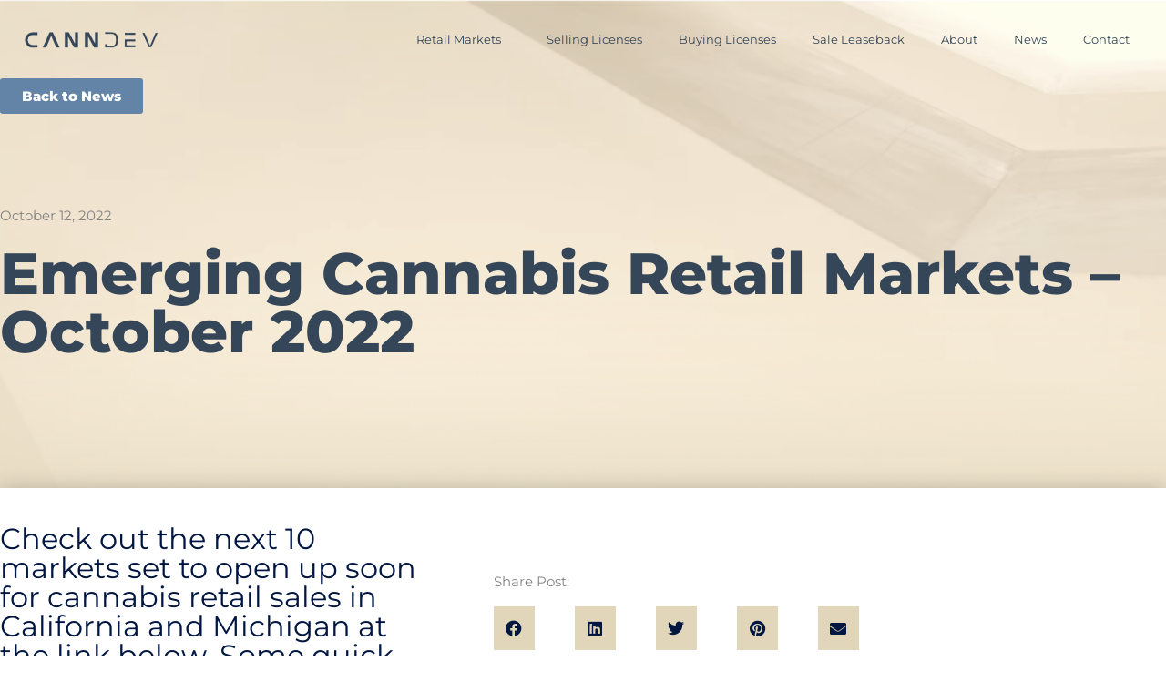

--- FILE ---
content_type: text/html; charset=UTF-8
request_url: https://www.cann.dev/emerging-cannabis-retail-markets-october-2022/
body_size: 17812
content:
<!doctype html>
<html lang="en-US">
<head>
	<meta charset="UTF-8">
	<meta name="viewport" content="width=device-width, initial-scale=1">
	<link rel="profile" href="https://gmpg.org/xfn/11">
	<meta name='robots' content='index, follow, max-image-preview:large, max-snippet:-1, max-video-preview:-1' />

	<!-- This site is optimized with the Yoast SEO plugin v26.8 - https://yoast.com/product/yoast-seo-wordpress/ -->
	<title>Emerging Cannabis Retail Markets - October 2022 - Cann.Dev</title>
	<meta name="description" content="Check out the next 10 markets set to open up soon for cannabis retail sales in California and Michigan at the link below. Some quick updates:" />
	<link rel="canonical" href="https://www.cann.dev/emerging-cannabis-retail-markets-october-2022/" />
	<meta property="og:locale" content="en_US" />
	<meta property="og:type" content="article" />
	<meta property="og:title" content="Emerging Cannabis Retail Markets - October 2022 - Cann.Dev" />
	<meta property="og:description" content="Check out the next 10 markets set to open up soon for cannabis retail sales in California and Michigan at the link below. Some quick updates:" />
	<meta property="og:url" content="https://www.cann.dev/emerging-cannabis-retail-markets-october-2022/" />
	<meta property="og:site_name" content="Cann.Dev" />
	<meta property="article:published_time" content="2022-10-12T19:46:43+00:00" />
	<meta property="article:modified_time" content="2022-12-05T18:12:44+00:00" />
	<meta property="og:image" content="https://www.cann.dev/wp-content/uploads/2022/04/Weed-Counter.png" />
	<meta property="og:image:width" content="1024" />
	<meta property="og:image:height" content="685" />
	<meta property="og:image:type" content="image/png" />
	<meta name="author" content="canndev" />
	<meta name="twitter:card" content="summary_large_image" />
	<meta name="twitter:label1" content="Written by" />
	<meta name="twitter:data1" content="canndev" />
	<meta name="twitter:label2" content="Est. reading time" />
	<meta name="twitter:data2" content="2 minutes" />
	<script type="application/ld+json" class="yoast-schema-graph">{"@context":"https://schema.org","@graph":[{"@type":"Article","@id":"https://www.cann.dev/emerging-cannabis-retail-markets-october-2022/#article","isPartOf":{"@id":"https://www.cann.dev/emerging-cannabis-retail-markets-october-2022/"},"author":{"name":"canndev","@id":"http://box2359.temp.domains/~foutwop7/canndev/#/schema/person/7ee81a9713f1a6234728bfa0687421bb"},"headline":"Emerging Cannabis Retail Markets &#8211; October 2022","datePublished":"2022-10-12T19:46:43+00:00","dateModified":"2022-12-05T18:12:44+00:00","mainEntityOfPage":{"@id":"https://www.cann.dev/emerging-cannabis-retail-markets-october-2022/"},"wordCount":196,"commentCount":0,"publisher":{"@id":"http://box2359.temp.domains/~foutwop7/canndev/#organization"},"image":{"@id":"https://www.cann.dev/emerging-cannabis-retail-markets-october-2022/#primaryimage"},"thumbnailUrl":"https://www.cann.dev/wp-content/uploads/2022/04/Weed-Counter.png","articleSection":["News"],"inLanguage":"en-US","potentialAction":[{"@type":"CommentAction","name":"Comment","target":["https://www.cann.dev/emerging-cannabis-retail-markets-october-2022/#respond"]}]},{"@type":"WebPage","@id":"https://www.cann.dev/emerging-cannabis-retail-markets-october-2022/","url":"https://www.cann.dev/emerging-cannabis-retail-markets-october-2022/","name":"Emerging Cannabis Retail Markets - October 2022 - Cann.Dev","isPartOf":{"@id":"http://box2359.temp.domains/~foutwop7/canndev/#website"},"primaryImageOfPage":{"@id":"https://www.cann.dev/emerging-cannabis-retail-markets-october-2022/#primaryimage"},"image":{"@id":"https://www.cann.dev/emerging-cannabis-retail-markets-october-2022/#primaryimage"},"thumbnailUrl":"https://www.cann.dev/wp-content/uploads/2022/04/Weed-Counter.png","datePublished":"2022-10-12T19:46:43+00:00","dateModified":"2022-12-05T18:12:44+00:00","description":"Check out the next 10 markets set to open up soon for cannabis retail sales in California and Michigan at the link below. Some quick updates:","breadcrumb":{"@id":"https://www.cann.dev/emerging-cannabis-retail-markets-october-2022/#breadcrumb"},"inLanguage":"en-US","potentialAction":[{"@type":"ReadAction","target":["https://www.cann.dev/emerging-cannabis-retail-markets-october-2022/"]}]},{"@type":"ImageObject","inLanguage":"en-US","@id":"https://www.cann.dev/emerging-cannabis-retail-markets-october-2022/#primaryimage","url":"https://www.cann.dev/wp-content/uploads/2022/04/Weed-Counter.png","contentUrl":"https://www.cann.dev/wp-content/uploads/2022/04/Weed-Counter.png","width":1024,"height":685},{"@type":"BreadcrumbList","@id":"https://www.cann.dev/emerging-cannabis-retail-markets-october-2022/#breadcrumb","itemListElement":[{"@type":"ListItem","position":1,"name":"Home","item":"https://www.cann.dev/"},{"@type":"ListItem","position":2,"name":"Emerging Cannabis Retail Markets &#8211; October 2022"}]},{"@type":"WebSite","@id":"http://box2359.temp.domains/~foutwop7/canndev/#website","url":"http://box2359.temp.domains/~foutwop7/canndev/","name":"Cann.Dev","description":"","publisher":{"@id":"http://box2359.temp.domains/~foutwop7/canndev/#organization"},"potentialAction":[{"@type":"SearchAction","target":{"@type":"EntryPoint","urlTemplate":"http://box2359.temp.domains/~foutwop7/canndev/?s={search_term_string}"},"query-input":{"@type":"PropertyValueSpecification","valueRequired":true,"valueName":"search_term_string"}}],"inLanguage":"en-US"},{"@type":"Organization","@id":"http://box2359.temp.domains/~foutwop7/canndev/#organization","name":"Cann.Dev","url":"http://box2359.temp.domains/~foutwop7/canndev/","logo":{"@type":"ImageObject","inLanguage":"en-US","@id":"http://box2359.temp.domains/~foutwop7/canndev/#/schema/logo/image/","url":"https://www.cann.dev/wp-content/uploads/2022/04/logo-horizontal-e1651691997452.png","contentUrl":"https://www.cann.dev/wp-content/uploads/2022/04/logo-horizontal-e1651691997452.png","width":330,"height":144,"caption":"Cann.Dev"},"image":{"@id":"http://box2359.temp.domains/~foutwop7/canndev/#/schema/logo/image/"}},{"@type":"Person","@id":"http://box2359.temp.domains/~foutwop7/canndev/#/schema/person/7ee81a9713f1a6234728bfa0687421bb","name":"canndev","image":{"@type":"ImageObject","inLanguage":"en-US","@id":"http://box2359.temp.domains/~foutwop7/canndev/#/schema/person/image/","url":"https://secure.gravatar.com/avatar/5a28679611390154ce8bba0c701e6bb749401a9ae4707708f9b666d04472c5cb?s=96&d=mm&r=g","contentUrl":"https://secure.gravatar.com/avatar/5a28679611390154ce8bba0c701e6bb749401a9ae4707708f9b666d04472c5cb?s=96&d=mm&r=g","caption":"canndev"},"url":"https://www.cann.dev/author/canndev/"}]}</script>
	<!-- / Yoast SEO plugin. -->


<link href='//hb.wpmucdn.com' rel='preconnect' />
<link rel="alternate" type="application/rss+xml" title="Cann.Dev &raquo; Feed" href="https://www.cann.dev/feed/" />
<link rel="alternate" type="application/rss+xml" title="Cann.Dev &raquo; Comments Feed" href="https://www.cann.dev/comments/feed/" />
<link rel="alternate" type="application/rss+xml" title="Cann.Dev &raquo; Emerging Cannabis Retail Markets &#8211; October 2022 Comments Feed" href="https://www.cann.dev/emerging-cannabis-retail-markets-october-2022/feed/" />
<link rel="alternate" title="oEmbed (JSON)" type="application/json+oembed" href="https://www.cann.dev/wp-json/oembed/1.0/embed?url=https%3A%2F%2Fwww.cann.dev%2Femerging-cannabis-retail-markets-october-2022%2F" />
<link rel="alternate" title="oEmbed (XML)" type="text/xml+oembed" href="https://www.cann.dev/wp-json/oembed/1.0/embed?url=https%3A%2F%2Fwww.cann.dev%2Femerging-cannabis-retail-markets-october-2022%2F&#038;format=xml" />

<!-- LCSEO current path: emerging-cannabis-retail-markets-october-2022 -->
<!-- LCSEO: no overrides found -->
<style id='wp-img-auto-sizes-contain-inline-css'>
img:is([sizes=auto i],[sizes^="auto," i]){contain-intrinsic-size:3000px 1500px}
/*# sourceURL=wp-img-auto-sizes-contain-inline-css */
</style>
<style id='wp-emoji-styles-inline-css'>

	img.wp-smiley, img.emoji {
		display: inline !important;
		border: none !important;
		box-shadow: none !important;
		height: 1em !important;
		width: 1em !important;
		margin: 0 0.07em !important;
		vertical-align: -0.1em !important;
		background: none !important;
		padding: 0 !important;
	}
/*# sourceURL=wp-emoji-styles-inline-css */
</style>
<link rel='stylesheet' id='wp-block-library-css' href='https://www.cann.dev/wp-includes/css/dist/block-library/style.min.css?ver=6.9' media='all' />
<style id='ce4wp-subscribe-style-inline-css'>
.wp-block-ce4wp-subscribe{max-width:840px;margin:0 auto}.wp-block-ce4wp-subscribe .title{margin-bottom:0}.wp-block-ce4wp-subscribe .subTitle{margin-top:0;font-size:0.8em}.wp-block-ce4wp-subscribe .disclaimer{margin-top:5px;font-size:0.8em}.wp-block-ce4wp-subscribe .disclaimer .disclaimer-label{margin-left:10px}.wp-block-ce4wp-subscribe .inputBlock{width:100%;margin-bottom:10px}.wp-block-ce4wp-subscribe .inputBlock input{width:100%}.wp-block-ce4wp-subscribe .inputBlock label{display:inline-block}.wp-block-ce4wp-subscribe .submit-button{margin-top:25px;display:block}.wp-block-ce4wp-subscribe .required-text{display:inline-block;margin:0;padding:0;margin-left:0.3em}.wp-block-ce4wp-subscribe .onSubmission{height:0;max-width:840px;margin:0 auto}.wp-block-ce4wp-subscribe .firstNameSummary .lastNameSummary{text-transform:capitalize}.wp-block-ce4wp-subscribe .ce4wp-inline-notification{display:flex;flex-direction:row;align-items:center;padding:13px 10px;width:100%;height:40px;border-style:solid;border-color:orange;border-width:1px;border-left-width:4px;border-radius:3px;background:rgba(255,133,15,0.1);flex:none;order:0;flex-grow:1;margin:0px 0px}.wp-block-ce4wp-subscribe .ce4wp-inline-warning-text{font-style:normal;font-weight:normal;font-size:16px;line-height:20px;display:flex;align-items:center;color:#571600;margin-left:9px}.wp-block-ce4wp-subscribe .ce4wp-inline-warning-icon{color:orange}.wp-block-ce4wp-subscribe .ce4wp-inline-warning-arrow{color:#571600;margin-left:auto}.wp-block-ce4wp-subscribe .ce4wp-banner-clickable{cursor:pointer}.ce4wp-link{cursor:pointer}

.no-flex{display:block}.sub-header{margin-bottom:1em}


/*# sourceURL=https://www.cann.dev/wp-content/plugins/creative-mail-by-constant-contact/assets/js/block/subscribe.css */
</style>
<style id='global-styles-inline-css'>
:root{--wp--preset--aspect-ratio--square: 1;--wp--preset--aspect-ratio--4-3: 4/3;--wp--preset--aspect-ratio--3-4: 3/4;--wp--preset--aspect-ratio--3-2: 3/2;--wp--preset--aspect-ratio--2-3: 2/3;--wp--preset--aspect-ratio--16-9: 16/9;--wp--preset--aspect-ratio--9-16: 9/16;--wp--preset--color--black: #000000;--wp--preset--color--cyan-bluish-gray: #abb8c3;--wp--preset--color--white: #ffffff;--wp--preset--color--pale-pink: #f78da7;--wp--preset--color--vivid-red: #cf2e2e;--wp--preset--color--luminous-vivid-orange: #ff6900;--wp--preset--color--luminous-vivid-amber: #fcb900;--wp--preset--color--light-green-cyan: #7bdcb5;--wp--preset--color--vivid-green-cyan: #00d084;--wp--preset--color--pale-cyan-blue: #8ed1fc;--wp--preset--color--vivid-cyan-blue: #0693e3;--wp--preset--color--vivid-purple: #9b51e0;--wp--preset--gradient--vivid-cyan-blue-to-vivid-purple: linear-gradient(135deg,rgb(6,147,227) 0%,rgb(155,81,224) 100%);--wp--preset--gradient--light-green-cyan-to-vivid-green-cyan: linear-gradient(135deg,rgb(122,220,180) 0%,rgb(0,208,130) 100%);--wp--preset--gradient--luminous-vivid-amber-to-luminous-vivid-orange: linear-gradient(135deg,rgb(252,185,0) 0%,rgb(255,105,0) 100%);--wp--preset--gradient--luminous-vivid-orange-to-vivid-red: linear-gradient(135deg,rgb(255,105,0) 0%,rgb(207,46,46) 100%);--wp--preset--gradient--very-light-gray-to-cyan-bluish-gray: linear-gradient(135deg,rgb(238,238,238) 0%,rgb(169,184,195) 100%);--wp--preset--gradient--cool-to-warm-spectrum: linear-gradient(135deg,rgb(74,234,220) 0%,rgb(151,120,209) 20%,rgb(207,42,186) 40%,rgb(238,44,130) 60%,rgb(251,105,98) 80%,rgb(254,248,76) 100%);--wp--preset--gradient--blush-light-purple: linear-gradient(135deg,rgb(255,206,236) 0%,rgb(152,150,240) 100%);--wp--preset--gradient--blush-bordeaux: linear-gradient(135deg,rgb(254,205,165) 0%,rgb(254,45,45) 50%,rgb(107,0,62) 100%);--wp--preset--gradient--luminous-dusk: linear-gradient(135deg,rgb(255,203,112) 0%,rgb(199,81,192) 50%,rgb(65,88,208) 100%);--wp--preset--gradient--pale-ocean: linear-gradient(135deg,rgb(255,245,203) 0%,rgb(182,227,212) 50%,rgb(51,167,181) 100%);--wp--preset--gradient--electric-grass: linear-gradient(135deg,rgb(202,248,128) 0%,rgb(113,206,126) 100%);--wp--preset--gradient--midnight: linear-gradient(135deg,rgb(2,3,129) 0%,rgb(40,116,252) 100%);--wp--preset--font-size--small: 13px;--wp--preset--font-size--medium: 20px;--wp--preset--font-size--large: 36px;--wp--preset--font-size--x-large: 42px;--wp--preset--spacing--20: 0.44rem;--wp--preset--spacing--30: 0.67rem;--wp--preset--spacing--40: 1rem;--wp--preset--spacing--50: 1.5rem;--wp--preset--spacing--60: 2.25rem;--wp--preset--spacing--70: 3.38rem;--wp--preset--spacing--80: 5.06rem;--wp--preset--shadow--natural: 6px 6px 9px rgba(0, 0, 0, 0.2);--wp--preset--shadow--deep: 12px 12px 50px rgba(0, 0, 0, 0.4);--wp--preset--shadow--sharp: 6px 6px 0px rgba(0, 0, 0, 0.2);--wp--preset--shadow--outlined: 6px 6px 0px -3px rgb(255, 255, 255), 6px 6px rgb(0, 0, 0);--wp--preset--shadow--crisp: 6px 6px 0px rgb(0, 0, 0);}:root { --wp--style--global--content-size: 800px;--wp--style--global--wide-size: 1200px; }:where(body) { margin: 0; }.wp-site-blocks > .alignleft { float: left; margin-right: 2em; }.wp-site-blocks > .alignright { float: right; margin-left: 2em; }.wp-site-blocks > .aligncenter { justify-content: center; margin-left: auto; margin-right: auto; }:where(.wp-site-blocks) > * { margin-block-start: 24px; margin-block-end: 0; }:where(.wp-site-blocks) > :first-child { margin-block-start: 0; }:where(.wp-site-blocks) > :last-child { margin-block-end: 0; }:root { --wp--style--block-gap: 24px; }:root :where(.is-layout-flow) > :first-child{margin-block-start: 0;}:root :where(.is-layout-flow) > :last-child{margin-block-end: 0;}:root :where(.is-layout-flow) > *{margin-block-start: 24px;margin-block-end: 0;}:root :where(.is-layout-constrained) > :first-child{margin-block-start: 0;}:root :where(.is-layout-constrained) > :last-child{margin-block-end: 0;}:root :where(.is-layout-constrained) > *{margin-block-start: 24px;margin-block-end: 0;}:root :where(.is-layout-flex){gap: 24px;}:root :where(.is-layout-grid){gap: 24px;}.is-layout-flow > .alignleft{float: left;margin-inline-start: 0;margin-inline-end: 2em;}.is-layout-flow > .alignright{float: right;margin-inline-start: 2em;margin-inline-end: 0;}.is-layout-flow > .aligncenter{margin-left: auto !important;margin-right: auto !important;}.is-layout-constrained > .alignleft{float: left;margin-inline-start: 0;margin-inline-end: 2em;}.is-layout-constrained > .alignright{float: right;margin-inline-start: 2em;margin-inline-end: 0;}.is-layout-constrained > .aligncenter{margin-left: auto !important;margin-right: auto !important;}.is-layout-constrained > :where(:not(.alignleft):not(.alignright):not(.alignfull)){max-width: var(--wp--style--global--content-size);margin-left: auto !important;margin-right: auto !important;}.is-layout-constrained > .alignwide{max-width: var(--wp--style--global--wide-size);}body .is-layout-flex{display: flex;}.is-layout-flex{flex-wrap: wrap;align-items: center;}.is-layout-flex > :is(*, div){margin: 0;}body .is-layout-grid{display: grid;}.is-layout-grid > :is(*, div){margin: 0;}body{padding-top: 0px;padding-right: 0px;padding-bottom: 0px;padding-left: 0px;}a:where(:not(.wp-element-button)){text-decoration: underline;}:root :where(.wp-element-button, .wp-block-button__link){background-color: #32373c;border-width: 0;color: #fff;font-family: inherit;font-size: inherit;font-style: inherit;font-weight: inherit;letter-spacing: inherit;line-height: inherit;padding-top: calc(0.667em + 2px);padding-right: calc(1.333em + 2px);padding-bottom: calc(0.667em + 2px);padding-left: calc(1.333em + 2px);text-decoration: none;text-transform: inherit;}.has-black-color{color: var(--wp--preset--color--black) !important;}.has-cyan-bluish-gray-color{color: var(--wp--preset--color--cyan-bluish-gray) !important;}.has-white-color{color: var(--wp--preset--color--white) !important;}.has-pale-pink-color{color: var(--wp--preset--color--pale-pink) !important;}.has-vivid-red-color{color: var(--wp--preset--color--vivid-red) !important;}.has-luminous-vivid-orange-color{color: var(--wp--preset--color--luminous-vivid-orange) !important;}.has-luminous-vivid-amber-color{color: var(--wp--preset--color--luminous-vivid-amber) !important;}.has-light-green-cyan-color{color: var(--wp--preset--color--light-green-cyan) !important;}.has-vivid-green-cyan-color{color: var(--wp--preset--color--vivid-green-cyan) !important;}.has-pale-cyan-blue-color{color: var(--wp--preset--color--pale-cyan-blue) !important;}.has-vivid-cyan-blue-color{color: var(--wp--preset--color--vivid-cyan-blue) !important;}.has-vivid-purple-color{color: var(--wp--preset--color--vivid-purple) !important;}.has-black-background-color{background-color: var(--wp--preset--color--black) !important;}.has-cyan-bluish-gray-background-color{background-color: var(--wp--preset--color--cyan-bluish-gray) !important;}.has-white-background-color{background-color: var(--wp--preset--color--white) !important;}.has-pale-pink-background-color{background-color: var(--wp--preset--color--pale-pink) !important;}.has-vivid-red-background-color{background-color: var(--wp--preset--color--vivid-red) !important;}.has-luminous-vivid-orange-background-color{background-color: var(--wp--preset--color--luminous-vivid-orange) !important;}.has-luminous-vivid-amber-background-color{background-color: var(--wp--preset--color--luminous-vivid-amber) !important;}.has-light-green-cyan-background-color{background-color: var(--wp--preset--color--light-green-cyan) !important;}.has-vivid-green-cyan-background-color{background-color: var(--wp--preset--color--vivid-green-cyan) !important;}.has-pale-cyan-blue-background-color{background-color: var(--wp--preset--color--pale-cyan-blue) !important;}.has-vivid-cyan-blue-background-color{background-color: var(--wp--preset--color--vivid-cyan-blue) !important;}.has-vivid-purple-background-color{background-color: var(--wp--preset--color--vivid-purple) !important;}.has-black-border-color{border-color: var(--wp--preset--color--black) !important;}.has-cyan-bluish-gray-border-color{border-color: var(--wp--preset--color--cyan-bluish-gray) !important;}.has-white-border-color{border-color: var(--wp--preset--color--white) !important;}.has-pale-pink-border-color{border-color: var(--wp--preset--color--pale-pink) !important;}.has-vivid-red-border-color{border-color: var(--wp--preset--color--vivid-red) !important;}.has-luminous-vivid-orange-border-color{border-color: var(--wp--preset--color--luminous-vivid-orange) !important;}.has-luminous-vivid-amber-border-color{border-color: var(--wp--preset--color--luminous-vivid-amber) !important;}.has-light-green-cyan-border-color{border-color: var(--wp--preset--color--light-green-cyan) !important;}.has-vivid-green-cyan-border-color{border-color: var(--wp--preset--color--vivid-green-cyan) !important;}.has-pale-cyan-blue-border-color{border-color: var(--wp--preset--color--pale-cyan-blue) !important;}.has-vivid-cyan-blue-border-color{border-color: var(--wp--preset--color--vivid-cyan-blue) !important;}.has-vivid-purple-border-color{border-color: var(--wp--preset--color--vivid-purple) !important;}.has-vivid-cyan-blue-to-vivid-purple-gradient-background{background: var(--wp--preset--gradient--vivid-cyan-blue-to-vivid-purple) !important;}.has-light-green-cyan-to-vivid-green-cyan-gradient-background{background: var(--wp--preset--gradient--light-green-cyan-to-vivid-green-cyan) !important;}.has-luminous-vivid-amber-to-luminous-vivid-orange-gradient-background{background: var(--wp--preset--gradient--luminous-vivid-amber-to-luminous-vivid-orange) !important;}.has-luminous-vivid-orange-to-vivid-red-gradient-background{background: var(--wp--preset--gradient--luminous-vivid-orange-to-vivid-red) !important;}.has-very-light-gray-to-cyan-bluish-gray-gradient-background{background: var(--wp--preset--gradient--very-light-gray-to-cyan-bluish-gray) !important;}.has-cool-to-warm-spectrum-gradient-background{background: var(--wp--preset--gradient--cool-to-warm-spectrum) !important;}.has-blush-light-purple-gradient-background{background: var(--wp--preset--gradient--blush-light-purple) !important;}.has-blush-bordeaux-gradient-background{background: var(--wp--preset--gradient--blush-bordeaux) !important;}.has-luminous-dusk-gradient-background{background: var(--wp--preset--gradient--luminous-dusk) !important;}.has-pale-ocean-gradient-background{background: var(--wp--preset--gradient--pale-ocean) !important;}.has-electric-grass-gradient-background{background: var(--wp--preset--gradient--electric-grass) !important;}.has-midnight-gradient-background{background: var(--wp--preset--gradient--midnight) !important;}.has-small-font-size{font-size: var(--wp--preset--font-size--small) !important;}.has-medium-font-size{font-size: var(--wp--preset--font-size--medium) !important;}.has-large-font-size{font-size: var(--wp--preset--font-size--large) !important;}.has-x-large-font-size{font-size: var(--wp--preset--font-size--x-large) !important;}
:root :where(.wp-block-pullquote){font-size: 1.5em;line-height: 1.6;}
/*# sourceURL=global-styles-inline-css */
</style>
<link rel='stylesheet' id='dashicons-css' href='https://www.cann.dev/wp-includes/css/dashicons.min.css?ver=6.9' media='all' />
<link rel='stylesheet' id='LeadConnector-css' href='https://www.cann.dev/wp-content/plugins/leadconnector/public/css/lc-public.css?ver=3.0.19' media='all' />
<link rel='stylesheet' id='lc-theme-fixes-css' href='https://www.cann.dev/wp-content/plugins/leadconnector/assets/css/theme-fixes.css?ver=1769676918' media='all' />
<link rel='stylesheet' id='hello-elementor-css' href='https://www.cann.dev/wp-content/themes/hello-elementor/assets/css/reset.css?ver=3.4.6' media='all' />
<link rel='stylesheet' id='hello-elementor-theme-style-css' href='https://www.cann.dev/wp-content/themes/hello-elementor/assets/css/theme.css?ver=3.4.6' media='all' />
<link rel='stylesheet' id='hello-elementor-header-footer-css' href='https://www.cann.dev/wp-content/themes/hello-elementor/assets/css/header-footer.css?ver=3.4.6' media='all' />
<link rel='stylesheet' id='elementor-frontend-css' href='https://www.cann.dev/wp-content/uploads/elementor/css/custom-frontend.min.css?ver=1769720380' media='all' />
<link rel='stylesheet' id='elementor-post-4-css' href='https://www.cann.dev/wp-content/uploads/elementor/css/post-4.css?ver=1769720239' media='all' />
<link rel='stylesheet' id='widget-image-css' href='https://www.cann.dev/wp-content/plugins/elementor/assets/css/widget-image.min.css?ver=3.34.4' media='all' />
<link rel='stylesheet' id='widget-nav-menu-css' href='https://www.cann.dev/wp-content/uploads/elementor/css/custom-pro-widget-nav-menu.min.css?ver=1769720380' media='all' />
<link rel='stylesheet' id='e-sticky-css' href='https://www.cann.dev/wp-content/plugins/elementor-pro/assets/css/modules/sticky.min.css?ver=3.32.2' media='all' />
<link rel='stylesheet' id='e-motion-fx-css' href='https://www.cann.dev/wp-content/plugins/elementor-pro/assets/css/modules/motion-fx.min.css?ver=3.32.2' media='all' />
<link rel='stylesheet' id='widget-icon-list-css' href='https://www.cann.dev/wp-content/uploads/elementor/css/custom-widget-icon-list.min.css?ver=1769720380' media='all' />
<link rel='stylesheet' id='widget-social-icons-css' href='https://www.cann.dev/wp-content/plugins/elementor/assets/css/widget-social-icons.min.css?ver=3.34.4' media='all' />
<link rel='stylesheet' id='e-apple-webkit-css' href='https://www.cann.dev/wp-content/uploads/elementor/css/custom-apple-webkit.min.css?ver=1769720380' media='all' />
<link rel='stylesheet' id='widget-heading-css' href='https://www.cann.dev/wp-content/plugins/elementor/assets/css/widget-heading.min.css?ver=3.34.4' media='all' />
<link rel='stylesheet' id='widget-post-info-css' href='https://www.cann.dev/wp-content/plugins/elementor-pro/assets/css/widget-post-info.min.css?ver=3.32.2' media='all' />
<link rel='stylesheet' id='elementor-icons-shared-0-css' href='https://www.cann.dev/wp-content/plugins/elementor/assets/lib/font-awesome/css/fontawesome.min.css?ver=5.15.3' media='all' />
<link rel='stylesheet' id='elementor-icons-fa-regular-css' href='https://www.cann.dev/wp-content/plugins/elementor/assets/lib/font-awesome/css/regular.min.css?ver=5.15.3' media='all' />
<link rel='stylesheet' id='elementor-icons-fa-solid-css' href='https://www.cann.dev/wp-content/plugins/elementor/assets/lib/font-awesome/css/solid.min.css?ver=5.15.3' media='all' />
<link rel='stylesheet' id='widget-share-buttons-css' href='https://www.cann.dev/wp-content/plugins/elementor-pro/assets/css/widget-share-buttons.min.css?ver=3.32.2' media='all' />
<link rel='stylesheet' id='elementor-icons-fa-brands-css' href='https://www.cann.dev/wp-content/plugins/elementor/assets/lib/font-awesome/css/brands.min.css?ver=5.15.3' media='all' />
<link rel='stylesheet' id='widget-post-navigation-css' href='https://www.cann.dev/wp-content/plugins/elementor-pro/assets/css/widget-post-navigation.min.css?ver=3.32.2' media='all' />
<link rel='stylesheet' id='widget-posts-css' href='https://www.cann.dev/wp-content/plugins/elementor-pro/assets/css/widget-posts.min.css?ver=3.32.2' media='all' />
<link rel='stylesheet' id='e-animation-fadeIn-css' href='https://www.cann.dev/wp-content/plugins/elementor/assets/lib/animations/styles/fadeIn.min.css?ver=3.34.4' media='all' />
<link rel='stylesheet' id='e-animation-slideInUp-css' href='https://www.cann.dev/wp-content/plugins/elementor/assets/lib/animations/styles/slideInUp.min.css?ver=3.34.4' media='all' />
<link rel='stylesheet' id='e-popup-css' href='https://www.cann.dev/wp-content/plugins/elementor-pro/assets/css/conditionals/popup.min.css?ver=3.32.2' media='all' />
<link rel='stylesheet' id='elementor-icons-css' href='https://www.cann.dev/wp-content/plugins/elementor/assets/lib/eicons/css/elementor-icons.min.css?ver=5.46.0' media='all' />
<link rel='stylesheet' id='elementor-post-31-css' href='https://www.cann.dev/wp-content/uploads/elementor/css/post-31.css?ver=1769720240' media='all' />
<link rel='stylesheet' id='elementor-post-52-css' href='https://www.cann.dev/wp-content/uploads/elementor/css/post-52.css?ver=1769720240' media='all' />
<link rel='stylesheet' id='elementor-post-2600-css' href='https://www.cann.dev/wp-content/uploads/elementor/css/post-2600.css?ver=1769720381' media='all' />
<link rel='stylesheet' id='elementor-post-943-css' href='https://www.cann.dev/wp-content/uploads/elementor/css/post-943.css?ver=1769720240' media='all' />
<link rel='stylesheet' id='taxopress-frontend-css-css' href='https://www.cann.dev/wp-content/plugins/simple-tags/assets/frontend/css/frontend.css?ver=3.44.0' media='all' />
<link rel='stylesheet' id='eael-general-css' href='https://www.cann.dev/wp-content/plugins/essential-addons-for-elementor-lite/assets/front-end/css/view/general.min.css?ver=6.5.9' media='all' />
<link rel='stylesheet' id='elementor-gf-local-montserrat-css' href='https://www.cann.dev/wp-content/uploads/elementor/google-fonts/css/montserrat.css?ver=1742244922' media='all' />
<script src="https://www.cann.dev/wp-includes/js/jquery/jquery.min.js?ver=3.7.1" id="jquery-core-js"></script>
<script src="https://www.cann.dev/wp-includes/js/jquery/jquery-migrate.min.js?ver=3.4.1" id="jquery-migrate-js"></script>
<script src="https://www.cann.dev/wp-content/plugins/simple-tags/assets/frontend/js/frontend.js?ver=3.44.0" id="taxopress-frontend-js-js"></script>
<link rel="https://api.w.org/" href="https://www.cann.dev/wp-json/" /><link rel="alternate" title="JSON" type="application/json" href="https://www.cann.dev/wp-json/wp/v2/posts/2715" /><link rel="EditURI" type="application/rsd+xml" title="RSD" href="https://www.cann.dev/xmlrpc.php?rsd" />
<meta name="generator" content="WordPress 6.9" />
<link rel='shortlink' href='https://www.cann.dev/?p=2715' />
<script type="text/javascript">
(function(url){
	if(/(?:Chrome\/26\.0\.1410\.63 Safari\/537\.31|WordfenceTestMonBot)/.test(navigator.userAgent)){ return; }
	var addEvent = function(evt, handler) {
		if (window.addEventListener) {
			document.addEventListener(evt, handler, false);
		} else if (window.attachEvent) {
			document.attachEvent('on' + evt, handler);
		}
	};
	var removeEvent = function(evt, handler) {
		if (window.removeEventListener) {
			document.removeEventListener(evt, handler, false);
		} else if (window.detachEvent) {
			document.detachEvent('on' + evt, handler);
		}
	};
	var evts = 'contextmenu dblclick drag dragend dragenter dragleave dragover dragstart drop keydown keypress keyup mousedown mousemove mouseout mouseover mouseup mousewheel scroll'.split(' ');
	var logHuman = function() {
		if (window.wfLogHumanRan) { return; }
		window.wfLogHumanRan = true;
		var wfscr = document.createElement('script');
		wfscr.type = 'text/javascript';
		wfscr.async = true;
		wfscr.src = url + '&r=' + Math.random();
		(document.getElementsByTagName('head')[0]||document.getElementsByTagName('body')[0]).appendChild(wfscr);
		for (var i = 0; i < evts.length; i++) {
			removeEvent(evts[i], logHuman);
		}
	};
	for (var i = 0; i < evts.length; i++) {
		addEvent(evts[i], logHuman);
	}
})('//www.cann.dev/?wordfence_lh=1&hid=23E742A5D1D98500DA33E4976260E692');
</script><meta name="description" content="Check out the next 10 markets set to open up soon for cannabis retail sales in California and Michigan at the link below. Some quick updates:">
<meta name="generator" content="Elementor 3.34.4; features: additional_custom_breakpoints; settings: css_print_method-external, google_font-enabled, font_display-auto">
<script src="https://www.cann.dev/wp-content/uploads/uikit.js"></script>
<script src="https://cdnjs.cloudflare.com/ajax/libs/bodymovin/5.5.3/lottie_svg.min.js"></script>
<style> @import url("https://getuikit.com/assets/uikit/dist/css/uikit.css?nc=4433");</style>

			<style>
				.e-con.e-parent:nth-of-type(n+4):not(.e-lazyloaded):not(.e-no-lazyload),
				.e-con.e-parent:nth-of-type(n+4):not(.e-lazyloaded):not(.e-no-lazyload) * {
					background-image: none !important;
				}
				@media screen and (max-height: 1024px) {
					.e-con.e-parent:nth-of-type(n+3):not(.e-lazyloaded):not(.e-no-lazyload),
					.e-con.e-parent:nth-of-type(n+3):not(.e-lazyloaded):not(.e-no-lazyload) * {
						background-image: none !important;
					}
				}
				@media screen and (max-height: 640px) {
					.e-con.e-parent:nth-of-type(n+2):not(.e-lazyloaded):not(.e-no-lazyload),
					.e-con.e-parent:nth-of-type(n+2):not(.e-lazyloaded):not(.e-no-lazyload) * {
						background-image: none !important;
					}
				}
			</style>
			<link rel="icon" href="https://www.cann.dev/wp-content/uploads/2022/04/favicon-2-150x150.png" sizes="32x32" />
<link rel="icon" href="https://www.cann.dev/wp-content/uploads/2022/04/favicon-2-300x300.png" sizes="192x192" />
<link rel="apple-touch-icon" href="https://www.cann.dev/wp-content/uploads/2022/04/favicon-2-300x300.png" />
<meta name="msapplication-TileImage" content="https://www.cann.dev/wp-content/uploads/2022/04/favicon-2-300x300.png" />
</head>
<body class="wp-singular post-template-default single single-post postid-2715 single-format-standard wp-custom-logo wp-embed-responsive wp-theme-hello-elementor hello-elementor-default elementor-default elementor-kit-4 elementor-page-2600">


<a class="skip-link screen-reader-text" href="#content">Skip to content</a>

		<header data-elementor-type="header" data-elementor-id="31" class="elementor elementor-31 elementor-location-header" data-elementor-post-type="elementor_library">
					<header data-particle_enable="false" data-particle-mobile-disabled="false" class="elementor-section elementor-top-section elementor-element elementor-element-34ab5fec elementor-section-full_width elementor-section-content-middle elementor-section-height-default elementor-section-height-default" data-id="34ab5fec" data-element_type="section" data-settings="{&quot;background_background&quot;:&quot;classic&quot;,&quot;sticky&quot;:&quot;top&quot;,&quot;background_motion_fx_motion_fx_scrolling&quot;:&quot;yes&quot;,&quot;sticky_effects_offset&quot;:150,&quot;background_motion_fx_devices&quot;:[&quot;desktop&quot;,&quot;tablet&quot;,&quot;mobile_extra&quot;,&quot;mobile&quot;],&quot;sticky_on&quot;:[&quot;desktop&quot;,&quot;tablet&quot;,&quot;mobile_extra&quot;,&quot;mobile&quot;],&quot;sticky_offset&quot;:0,&quot;sticky_anchor_link_offset&quot;:0}">
						<div class="elementor-container elementor-column-gap-default">
					<div class="elementor-column elementor-col-33 elementor-top-column elementor-element elementor-element-2f718296" data-id="2f718296" data-element_type="column">
			<div class="elementor-widget-wrap elementor-element-populated">
						<section data-particle_enable="false" data-particle-mobile-disabled="false" class="elementor-section elementor-inner-section elementor-element elementor-element-5cf284bc elementor-section-content-middle elementor-section-boxed elementor-section-height-default elementor-section-height-default" data-id="5cf284bc" data-element_type="section">
						<div class="elementor-container elementor-column-gap-no">
					<div class="elementor-column elementor-col-100 elementor-inner-column elementor-element elementor-element-15ecf9cc" data-id="15ecf9cc" data-element_type="column">
			<div class="elementor-widget-wrap elementor-element-populated">
						<div class="elementor-element elementor-element-3d202d4 elementor-widget elementor-widget-theme-site-logo elementor-widget-image" data-id="3d202d4" data-element_type="widget" data-widget_type="theme-site-logo.default">
				<div class="elementor-widget-container">
											<a href="https://www.cann.dev">
			<img width="300" height="131" src="https://www.cann.dev/wp-content/uploads/2022/04/logo-horizontal-e1651691997452-300x131.png" class="attachment-medium size-medium wp-image-5" alt="" srcset="https://www.cann.dev/wp-content/uploads/2022/04/logo-horizontal-e1651691997452-300x131.png 300w, https://www.cann.dev/wp-content/uploads/2022/04/logo-horizontal-e1651691997452.png 330w" sizes="(max-width: 300px) 100vw, 300px" />				</a>
											</div>
				</div>
					</div>
		</div>
					</div>
		</section>
					</div>
		</div>
				<div class="elementor-column elementor-col-66 elementor-top-column elementor-element elementor-element-60339454" data-id="60339454" data-element_type="column">
			<div class="elementor-widget-wrap elementor-element-populated">
						<div class="elementor-element elementor-element-b112bf1 elementor-nav-menu__align-end elementor-nav-menu--stretch elementor-nav-menu__text-align-center elementor-nav-menu--dropdown-tablet elementor-nav-menu--toggle elementor-nav-menu--burger elementor-widget elementor-widget-nav-menu" data-id="b112bf1" data-element_type="widget" data-settings="{&quot;full_width&quot;:&quot;stretch&quot;,&quot;submenu_icon&quot;:{&quot;value&quot;:&quot;&lt;i class=\&quot;\&quot; aria-hidden=\&quot;true\&quot;&gt;&lt;\/i&gt;&quot;,&quot;library&quot;:&quot;&quot;},&quot;layout&quot;:&quot;horizontal&quot;,&quot;toggle&quot;:&quot;burger&quot;}" data-widget_type="nav-menu.default">
				<div class="elementor-widget-container">
								<nav aria-label="Menu" class="elementor-nav-menu--main elementor-nav-menu__container elementor-nav-menu--layout-horizontal e--pointer-underline e--animation-grow">
				<ul id="menu-1-b112bf1" class="elementor-nav-menu"><li class="menu-item menu-item-type-post_type menu-item-object-page menu-item-has-children menu-item-68"><a href="https://www.cann.dev/retail-markets/" class="elementor-item">Retail Markets</a>
<ul class="sub-menu elementor-nav-menu--dropdown">
	<li class="menu-item menu-item-type-post_type menu-item-object-page menu-item-1108"><a href="https://www.cann.dev/retail-markets/california/" class="elementor-sub-item">California</a></li>
	<li class="menu-item menu-item-type-post_type menu-item-object-page menu-item-3306"><a href="https://www.cann.dev/retail-markets/delaware/" class="elementor-sub-item">Delaware</a></li>
	<li class="menu-item menu-item-type-post_type menu-item-object-page menu-item-1311"><a href="https://www.cann.dev/retail-markets/florida/" class="elementor-sub-item">Florida</a></li>
	<li class="menu-item menu-item-type-post_type menu-item-object-page menu-item-3496"><a href="https://www.cann.dev/retail-markets/kentucky/" class="elementor-sub-item">Kentucky</a></li>
	<li class="menu-item menu-item-type-post_type menu-item-object-page menu-item-3307"><a href="https://www.cann.dev/retail-markets/maryland/" class="elementor-sub-item">Maryland</a></li>
	<li class="menu-item menu-item-type-post_type menu-item-object-page menu-item-1109"><a href="https://www.cann.dev/retail-markets/michigan/" class="elementor-sub-item">Michigan</a></li>
	<li class="menu-item menu-item-type-post_type menu-item-object-page menu-item-3074"><a href="https://www.cann.dev/retail-markets/minnesota/" class="elementor-sub-item">Minnesota</a></li>
	<li class="menu-item menu-item-type-post_type menu-item-object-page menu-item-2319"><a href="https://www.cann.dev/retail-markets/mississippi/" class="elementor-sub-item">Mississippi</a></li>
	<li class="menu-item menu-item-type-post_type menu-item-object-page menu-item-3407"><a href="https://www.cann.dev/retail-markets/missouri/" class="elementor-sub-item">Missouri</a></li>
	<li class="menu-item menu-item-type-post_type menu-item-object-page menu-item-1110"><a href="https://www.cann.dev/retail-markets/new-jersey/" class="elementor-sub-item">New Jersey</a></li>
	<li class="menu-item menu-item-type-post_type menu-item-object-page menu-item-1312"><a href="https://www.cann.dev/retail-markets/new-mexico/" class="elementor-sub-item">New Mexico</a></li>
	<li class="menu-item menu-item-type-post_type menu-item-object-page menu-item-1111"><a href="https://www.cann.dev/retail-markets/new-york/" class="elementor-sub-item">New York</a></li>
	<li class="menu-item menu-item-type-post_type menu-item-object-page menu-item-1235"><a href="https://www.cann.dev/retail-markets/ohio/" class="elementor-sub-item">Ohio</a></li>
	<li class="menu-item menu-item-type-post_type menu-item-object-page menu-item-3700"><a href="https://www.cann.dev/retail-markets/rhode-island/" class="elementor-sub-item">Rhode Island</a></li>
</ul>
</li>
<li class="menu-item menu-item-type-post_type menu-item-object-page menu-item-69"><a href="https://www.cann.dev/selling-licenses/" class="elementor-item">Selling Licenses</a></li>
<li class="menu-item menu-item-type-post_type menu-item-object-page menu-item-819"><a href="https://www.cann.dev/buying-licenses/" class="elementor-item">Buying Licenses</a></li>
<li class="menu-item menu-item-type-post_type menu-item-object-page menu-item-3075"><a href="https://www.cann.dev/sale-leaseback/" class="elementor-item">Sale Leaseback</a></li>
<li class="menu-item menu-item-type-post_type menu-item-object-page menu-item-66"><a href="https://www.cann.dev/about/" class="elementor-item">About</a></li>
<li class="menu-item menu-item-type-custom menu-item-object-custom menu-item-2787"><a href="https://www.cann.dev/category/news/" class="elementor-item">News</a></li>
<li class="menu-item menu-item-type-post_type menu-item-object-page menu-item-818"><a href="https://www.cann.dev/contact/" class="elementor-item">Contact</a></li>
</ul>			</nav>
					<div class="elementor-menu-toggle" role="button" tabindex="0" aria-label="Menu Toggle" aria-expanded="false">
			<i aria-hidden="true" role="presentation" class="elementor-menu-toggle__icon--open eicon-menu-bar"></i><i aria-hidden="true" role="presentation" class="elementor-menu-toggle__icon--close eicon-close"></i>		</div>
					<nav class="elementor-nav-menu--dropdown elementor-nav-menu__container" aria-hidden="true">
				<ul id="menu-2-b112bf1" class="elementor-nav-menu"><li class="menu-item menu-item-type-post_type menu-item-object-page menu-item-has-children menu-item-68"><a href="https://www.cann.dev/retail-markets/" class="elementor-item" tabindex="-1">Retail Markets</a>
<ul class="sub-menu elementor-nav-menu--dropdown">
	<li class="menu-item menu-item-type-post_type menu-item-object-page menu-item-1108"><a href="https://www.cann.dev/retail-markets/california/" class="elementor-sub-item" tabindex="-1">California</a></li>
	<li class="menu-item menu-item-type-post_type menu-item-object-page menu-item-3306"><a href="https://www.cann.dev/retail-markets/delaware/" class="elementor-sub-item" tabindex="-1">Delaware</a></li>
	<li class="menu-item menu-item-type-post_type menu-item-object-page menu-item-1311"><a href="https://www.cann.dev/retail-markets/florida/" class="elementor-sub-item" tabindex="-1">Florida</a></li>
	<li class="menu-item menu-item-type-post_type menu-item-object-page menu-item-3496"><a href="https://www.cann.dev/retail-markets/kentucky/" class="elementor-sub-item" tabindex="-1">Kentucky</a></li>
	<li class="menu-item menu-item-type-post_type menu-item-object-page menu-item-3307"><a href="https://www.cann.dev/retail-markets/maryland/" class="elementor-sub-item" tabindex="-1">Maryland</a></li>
	<li class="menu-item menu-item-type-post_type menu-item-object-page menu-item-1109"><a href="https://www.cann.dev/retail-markets/michigan/" class="elementor-sub-item" tabindex="-1">Michigan</a></li>
	<li class="menu-item menu-item-type-post_type menu-item-object-page menu-item-3074"><a href="https://www.cann.dev/retail-markets/minnesota/" class="elementor-sub-item" tabindex="-1">Minnesota</a></li>
	<li class="menu-item menu-item-type-post_type menu-item-object-page menu-item-2319"><a href="https://www.cann.dev/retail-markets/mississippi/" class="elementor-sub-item" tabindex="-1">Mississippi</a></li>
	<li class="menu-item menu-item-type-post_type menu-item-object-page menu-item-3407"><a href="https://www.cann.dev/retail-markets/missouri/" class="elementor-sub-item" tabindex="-1">Missouri</a></li>
	<li class="menu-item menu-item-type-post_type menu-item-object-page menu-item-1110"><a href="https://www.cann.dev/retail-markets/new-jersey/" class="elementor-sub-item" tabindex="-1">New Jersey</a></li>
	<li class="menu-item menu-item-type-post_type menu-item-object-page menu-item-1312"><a href="https://www.cann.dev/retail-markets/new-mexico/" class="elementor-sub-item" tabindex="-1">New Mexico</a></li>
	<li class="menu-item menu-item-type-post_type menu-item-object-page menu-item-1111"><a href="https://www.cann.dev/retail-markets/new-york/" class="elementor-sub-item" tabindex="-1">New York</a></li>
	<li class="menu-item menu-item-type-post_type menu-item-object-page menu-item-1235"><a href="https://www.cann.dev/retail-markets/ohio/" class="elementor-sub-item" tabindex="-1">Ohio</a></li>
	<li class="menu-item menu-item-type-post_type menu-item-object-page menu-item-3700"><a href="https://www.cann.dev/retail-markets/rhode-island/" class="elementor-sub-item" tabindex="-1">Rhode Island</a></li>
</ul>
</li>
<li class="menu-item menu-item-type-post_type menu-item-object-page menu-item-69"><a href="https://www.cann.dev/selling-licenses/" class="elementor-item" tabindex="-1">Selling Licenses</a></li>
<li class="menu-item menu-item-type-post_type menu-item-object-page menu-item-819"><a href="https://www.cann.dev/buying-licenses/" class="elementor-item" tabindex="-1">Buying Licenses</a></li>
<li class="menu-item menu-item-type-post_type menu-item-object-page menu-item-3075"><a href="https://www.cann.dev/sale-leaseback/" class="elementor-item" tabindex="-1">Sale Leaseback</a></li>
<li class="menu-item menu-item-type-post_type menu-item-object-page menu-item-66"><a href="https://www.cann.dev/about/" class="elementor-item" tabindex="-1">About</a></li>
<li class="menu-item menu-item-type-custom menu-item-object-custom menu-item-2787"><a href="https://www.cann.dev/category/news/" class="elementor-item" tabindex="-1">News</a></li>
<li class="menu-item menu-item-type-post_type menu-item-object-page menu-item-818"><a href="https://www.cann.dev/contact/" class="elementor-item" tabindex="-1">Contact</a></li>
</ul>			</nav>
						</div>
				</div>
					</div>
		</div>
					</div>
		</header>
				</header>
				<div data-elementor-type="single-post" data-elementor-id="2600" class="elementor elementor-2600 elementor-location-single post-2715 post type-post status-publish format-standard has-post-thumbnail hentry category-news" data-elementor-post-type="elementor_library">
					<section data-particle_enable="false" data-particle-mobile-disabled="false" class="elementor-section elementor-top-section elementor-element elementor-element-68706efe elementor-section-height-min-height elementor-section-items-stretch elementor-section-boxed elementor-section-height-default" data-id="68706efe" data-element_type="section" data-settings="{&quot;background_background&quot;:&quot;classic&quot;}">
						<div class="elementor-container elementor-column-gap-default">
					<div class="elementor-column elementor-col-100 elementor-top-column elementor-element elementor-element-1f194657" data-id="1f194657" data-element_type="column">
			<div class="elementor-widget-wrap elementor-element-populated">
						<div class="elementor-element elementor-element-2126488 elementor-absolute elementor-widget elementor-widget-button" data-id="2126488" data-element_type="widget" data-settings="{&quot;_position&quot;:&quot;absolute&quot;}" data-widget_type="button.default">
				<div class="elementor-widget-container">
									<div class="elementor-button-wrapper">
					<a class="elementor-button elementor-button-link elementor-size-sm" href="https://www.cann.dev/category/news/">
						<span class="elementor-button-content-wrapper">
									<span class="elementor-button-text">Back to News</span>
					</span>
					</a>
				</div>
								</div>
				</div>
				<div class="elementor-element elementor-element-787426c3 elementor-tablet-align-center elementor-widget elementor-widget-post-info" data-id="787426c3" data-element_type="widget" data-widget_type="post-info.default">
				<div class="elementor-widget-container">
							<ul class="elementor-inline-items elementor-icon-list-items elementor-post-info">
								<li class="elementor-icon-list-item elementor-repeater-item-07d5219 elementor-inline-item" itemprop="datePublished">
						<a href="https://www.cann.dev/2022/10/12/">
											<span class="elementor-icon-list-icon">
								<i aria-hidden="true" class="fas fa-calendar"></i>							</span>
									<span class="elementor-icon-list-text elementor-post-info__item elementor-post-info__item--type-date">
										<time>October 12, 2022</time>					</span>
									</a>
				</li>
				</ul>
						</div>
				</div>
				<div class="elementor-element elementor-element-4d209795 elementor-widget elementor-widget-theme-post-title elementor-page-title elementor-widget-heading" data-id="4d209795" data-element_type="widget" data-widget_type="theme-post-title.default">
				<div class="elementor-widget-container">
					<h1 class="elementor-heading-title elementor-size-default">Emerging Cannabis Retail Markets &#8211; October 2022</h1>				</div>
				</div>
					</div>
		</div>
					</div>
		</section>
				<section data-particle_enable="false" data-particle-mobile-disabled="false" class="elementor-section elementor-top-section elementor-element elementor-element-798edcb2 elementor-section-boxed elementor-section-height-default elementor-section-height-default" data-id="798edcb2" data-element_type="section" data-settings="{&quot;background_background&quot;:&quot;classic&quot;}">
						<div class="elementor-container elementor-column-gap-default">
					<div class="elementor-column elementor-col-100 elementor-top-column elementor-element elementor-element-21d1488f" data-id="21d1488f" data-element_type="column">
			<div class="elementor-widget-wrap elementor-element-populated">
						<section data-particle_enable="false" data-particle-mobile-disabled="false" class="elementor-section elementor-inner-section elementor-element elementor-element-4386d86e elementor-section-boxed elementor-section-height-default elementor-section-height-default" data-id="4386d86e" data-element_type="section">
						<div class="elementor-container elementor-column-gap-default">
					<div class="elementor-column elementor-col-50 elementor-inner-column elementor-element elementor-element-5fdeded3" data-id="5fdeded3" data-element_type="column">
			<div class="elementor-widget-wrap elementor-element-populated">
						<div class="elementor-element elementor-element-1dcd3cb9 elementor-widget elementor-widget-heading" data-id="1dcd3cb9" data-element_type="widget" data-widget_type="heading.default">
				<div class="elementor-widget-container">
					<h2 class="elementor-heading-title elementor-size-default">Check out the next 10 markets set to open up soon for cannabis retail sales in California and Michigan at the link below. Some quick updates: 
</h2>				</div>
				</div>
					</div>
		</div>
				<div class="elementor-column elementor-col-50 elementor-inner-column elementor-element elementor-element-6b34af4c" data-id="6b34af4c" data-element_type="column">
			<div class="elementor-widget-wrap elementor-element-populated">
						<div class="elementor-element elementor-element-29e3f95a elementor-widget elementor-widget-heading" data-id="29e3f95a" data-element_type="widget" data-widget_type="heading.default">
				<div class="elementor-widget-container">
					<h3 class="elementor-heading-title elementor-size-default">Share Post:</h3>				</div>
				</div>
				<div class="elementor-element elementor-element-69336f72 elementor-share-buttons--view-icon elementor-share-buttons--skin-flat elementor-share-buttons--color-custom elementor-share-buttons--shape-square elementor-grid-0 elementor-widget elementor-widget-share-buttons" data-id="69336f72" data-element_type="widget" data-widget_type="share-buttons.default">
				<div class="elementor-widget-container">
							<div class="elementor-grid" role="list">
								<div class="elementor-grid-item" role="listitem">
						<div class="elementor-share-btn elementor-share-btn_facebook" role="button" tabindex="0" aria-label="Share on facebook">
															<span class="elementor-share-btn__icon">
								<i class="fab fa-facebook" aria-hidden="true"></i>							</span>
																				</div>
					</div>
									<div class="elementor-grid-item" role="listitem">
						<div class="elementor-share-btn elementor-share-btn_linkedin" role="button" tabindex="0" aria-label="Share on linkedin">
															<span class="elementor-share-btn__icon">
								<i class="fab fa-linkedin" aria-hidden="true"></i>							</span>
																				</div>
					</div>
									<div class="elementor-grid-item" role="listitem">
						<div class="elementor-share-btn elementor-share-btn_twitter" role="button" tabindex="0" aria-label="Share on twitter">
															<span class="elementor-share-btn__icon">
								<i class="fab fa-twitter" aria-hidden="true"></i>							</span>
																				</div>
					</div>
									<div class="elementor-grid-item" role="listitem">
						<div class="elementor-share-btn elementor-share-btn_pinterest" role="button" tabindex="0" aria-label="Share on pinterest">
															<span class="elementor-share-btn__icon">
								<i class="fab fa-pinterest" aria-hidden="true"></i>							</span>
																				</div>
					</div>
									<div class="elementor-grid-item" role="listitem">
						<div class="elementor-share-btn elementor-share-btn_email" role="button" tabindex="0" aria-label="Share on email">
															<span class="elementor-share-btn__icon">
								<i class="fas fa-envelope" aria-hidden="true"></i>							</span>
																				</div>
					</div>
						</div>
						</div>
				</div>
					</div>
		</div>
					</div>
		</section>
				<section data-particle_enable="false" data-particle-mobile-disabled="false" class="elementor-section elementor-inner-section elementor-element elementor-element-43560dbc elementor-section-boxed elementor-section-height-default elementor-section-height-default" data-id="43560dbc" data-element_type="section">
						<div class="elementor-container elementor-column-gap-default">
					<div class="elementor-column elementor-col-100 elementor-inner-column elementor-element elementor-element-5f91f09c" data-id="5f91f09c" data-element_type="column">
			<div class="elementor-widget-wrap elementor-element-populated">
						<div class="elementor-element elementor-element-3e57513b elementor-widget elementor-widget-theme-post-featured-image elementor-widget-image" data-id="3e57513b" data-element_type="widget" data-widget_type="theme-post-featured-image.default">
				<div class="elementor-widget-container">
															<img loading="lazy" width="1024" height="685" src="https://www.cann.dev/wp-content/uploads/2022/04/Weed-Counter.png" class="attachment-full size-full wp-image-77" alt="" srcset="https://www.cann.dev/wp-content/uploads/2022/04/Weed-Counter.png 1024w, https://www.cann.dev/wp-content/uploads/2022/04/Weed-Counter-300x201.png 300w, https://www.cann.dev/wp-content/uploads/2022/04/Weed-Counter-768x514.png 768w" sizes="(max-width: 1024px) 100vw, 1024px" />															</div>
				</div>
				<div class="elementor-element elementor-element-6b5c45e8 elementor-widget elementor-widget-theme-post-content" data-id="6b5c45e8" data-element_type="widget" data-widget_type="theme-post-content.default">
				<div class="elementor-widget-container">
					
<p></p>



<p class="has-large-font-size">California</p>



<figure class="wp-block-image alignright size-full is-resized"><img fetchpriority="high" fetchpriority="high" decoding="async" src="https://www.cann.dev/wp-content/uploads/2022/11/Screen-Shot-2022-11-25-at-10.37.36.png" alt="" class="wp-image-2724" width="299" height="310"/></figure>



<p class="has-text-align-left"><img decoding="async" width="22px" height="22px" src="https://cann.dev/wp-content/uploads/email/images/check_icon.jpg" alt="">  <strong>San Diego County</strong><br>The&nbsp;<strong>Santee</strong>&nbsp;Council approved cannabis ordinances in September which means that the city is closer to the finishing line and will open its application window this Fall.</p>



<p><img decoding="async" width="22px" height="22px" src="https://cann.dev/wp-content/uploads/email/images/check_icon.jpg" alt=""> <strong>LA County and San Mateo County</strong><br><strong>Hawthorne</strong>&nbsp;and&nbsp;<strong>San Bruno</strong>&nbsp;are finalizing their draft ordinances within the next two months and are poised to open up for cannabis later this year.</p>



<p>If the ballot measure is approved by voters in November,&nbsp;<strong>Cudahy</strong>&nbsp;will open for retail licensing.</p>



<p>Click the button below find out which other cities in California are set to open for retail soon.</p>



<p class="has-text-align-center"><a href="https://rebrand.ly/gecsvsj" target="_blank" rel="noreferrer noopener"><strong>Check out </strong></a><a href="https://www.cann.dev/retail-markets/california/" target="_blank" rel="noreferrer noopener"><strong>the</strong></a><a href="https://rebrand.ly/gecsvsj" target="_blank" rel="noreferrer noopener"><strong> Rankings</strong></a></p>



<p></p>



<p></p>



<p></p>



<p class="has-large-font-size">Michigan</p>



<figure class="wp-block-image alignright size-full is-resized"><img decoding="async" src="https://www.cann.dev/wp-content/uploads/2022/11/Screen-Shot-2022-11-25-at-10.39.42.png" alt="" class="wp-image-2726" width="408" height="319" srcset="https://www.cann.dev/wp-content/uploads/2022/11/Screen-Shot-2022-11-25-at-10.39.42.png 340w, https://www.cann.dev/wp-content/uploads/2022/11/Screen-Shot-2022-11-25-at-10.39.42-300x235.png 300w" sizes="(max-width: 408px) 100vw, 408px" /></figure>



<p><img decoding="async" width="22px" height="22px" src="https://cann.dev/wp-content/uploads/email/images/check_icon.jpg" alt=""><strong> Mason County</strong></p>



<p><strong>Ludington</strong>&nbsp;moved up on the list, as city council is set to finalize ordinances soon, bringing us closer to an app window opening up this year.</p>



<p><img decoding="async" width="22px" height="22px" src="https://cann.dev/wp-content/uploads/email/images/check_icon.jpg" alt=""> <strong>Berrien County</strong><br>City Council of<strong>&nbsp;New Buffalo</strong>&nbsp;(a stones throw from the Indiana border) is resuming its cannabis discussions and looks to open for cannabis retail later this year.</p>



<p>Click the button below to see our full top 10 list for cities opening soon for retail in Michigan.</p>



<p class="has-text-align-center"><a href="https://www.cann.dev/retail-markets/michigan/" target="_blank" rel="noreferrer noopener"><strong>Check out the Rankings</strong></a></p>
				</div>
				</div>
				<div class="elementor-element elementor-element-29b6fba6 elementor-widget elementor-widget-post-navigation" data-id="29b6fba6" data-element_type="widget" data-widget_type="post-navigation.default">
				<div class="elementor-widget-container">
							<div class="elementor-post-navigation" role="navigation" aria-label="Post Navigation">
			<div class="elementor-post-navigation__prev elementor-post-navigation__link">
							</div>
						<div class="elementor-post-navigation__next elementor-post-navigation__link">
							</div>
		</div>
						</div>
				</div>
					</div>
		</div>
					</div>
		</section>
					</div>
		</div>
					</div>
		</section>
				<section data-particle_enable="false" data-particle-mobile-disabled="false" class="elementor-section elementor-top-section elementor-element elementor-element-27f81bae elementor-section-boxed elementor-section-height-default elementor-section-height-default" data-id="27f81bae" data-element_type="section">
						<div class="elementor-container elementor-column-gap-default">
					<div class="elementor-column elementor-col-100 elementor-top-column elementor-element elementor-element-65867b82" data-id="65867b82" data-element_type="column">
			<div class="elementor-widget-wrap elementor-element-populated">
						<section data-particle_enable="false" data-particle-mobile-disabled="false" class="elementor-section elementor-inner-section elementor-element elementor-element-3bcbfa3f elementor-section-boxed elementor-section-height-default elementor-section-height-default" data-id="3bcbfa3f" data-element_type="section">
						<div class="elementor-container elementor-column-gap-default">
					<div class="elementor-column elementor-col-100 elementor-inner-column elementor-element elementor-element-6b480c47" data-id="6b480c47" data-element_type="column">
			<div class="elementor-widget-wrap elementor-element-populated">
						<div class="elementor-element elementor-element-7e15b516 elementor-widget elementor-widget-heading" data-id="7e15b516" data-element_type="widget" data-widget_type="heading.default">
				<div class="elementor-widget-container">
					<h3 class="elementor-heading-title elementor-size-default">Stay Connected
</h3>				</div>
				</div>
				<div class="elementor-element elementor-element-2a2f6f39 elementor-widget elementor-widget-heading" data-id="2a2f6f39" data-element_type="widget" data-widget_type="heading.default">
				<div class="elementor-widget-container">
					<h2 class="elementor-heading-title elementor-size-default">More News</h2>				</div>
				</div>
					</div>
		</div>
					</div>
		</section>
				<section data-particle_enable="false" data-particle-mobile-disabled="false" class="elementor-section elementor-inner-section elementor-element elementor-element-3437d7d1 elementor-section-boxed elementor-section-height-default elementor-section-height-default" data-id="3437d7d1" data-element_type="section">
						<div class="elementor-container elementor-column-gap-default">
					<div class="elementor-column elementor-col-100 elementor-inner-column elementor-element elementor-element-7b487268" data-id="7b487268" data-element_type="column">
			<div class="elementor-widget-wrap elementor-element-populated">
						<div class="elementor-element elementor-element-5fc416b4 elementor-posts__hover-none elementor-posts--align-left elementor-grid-3 elementor-grid-tablet-2 elementor-grid-mobile-1 elementor-posts--thumbnail-top elementor-widget elementor-widget-posts" data-id="5fc416b4" data-element_type="widget" data-settings="{&quot;cards_columns&quot;:&quot;3&quot;,&quot;cards_columns_tablet&quot;:&quot;2&quot;,&quot;cards_columns_mobile&quot;:&quot;1&quot;,&quot;cards_row_gap&quot;:{&quot;unit&quot;:&quot;px&quot;,&quot;size&quot;:35,&quot;sizes&quot;:[]},&quot;cards_row_gap_tablet&quot;:{&quot;unit&quot;:&quot;px&quot;,&quot;size&quot;:&quot;&quot;,&quot;sizes&quot;:[]},&quot;cards_row_gap_mobile_extra&quot;:{&quot;unit&quot;:&quot;px&quot;,&quot;size&quot;:&quot;&quot;,&quot;sizes&quot;:[]},&quot;cards_row_gap_mobile&quot;:{&quot;unit&quot;:&quot;px&quot;,&quot;size&quot;:&quot;&quot;,&quot;sizes&quot;:[]}}" data-widget_type="posts.cards">
				<div class="elementor-widget-container">
							<div class="elementor-posts-container elementor-posts elementor-posts--skin-cards elementor-grid" role="list">
				<article class="elementor-post elementor-grid-item post-4142 post type-post status-publish format-standard has-post-thumbnail hentry category-news" role="listitem">
			<div class="elementor-post__card">
				<a class="elementor-post__thumbnail__link" href="https://www.cann.dev/cannabis-january-2026-state-updates/" tabindex="-1" ><div class="elementor-post__thumbnail"><img loading="lazy" width="1536" height="1024" src="https://www.cann.dev/wp-content/uploads/2026/01/UTF-8output120286729.png" class="attachment-full size-full wp-image-4141" alt="Map showing January 2026 cannabis state updates across Minnesota New Jersey and Rhode Island regions" decoding="async" srcset="https://www.cann.dev/wp-content/uploads/2026/01/UTF-8output120286729.png 1536w, https://www.cann.dev/wp-content/uploads/2026/01/UTF-8output120286729-300x200.png 300w, https://www.cann.dev/wp-content/uploads/2026/01/UTF-8output120286729-1024x683.png 1024w, https://www.cann.dev/wp-content/uploads/2026/01/UTF-8output120286729-768x512.png 768w" sizes="(max-width: 1536px) 100vw, 1536px" /></div></a>
				<div class="elementor-post__text">
				<h3 class="elementor-post__title">
			<a href="https://www.cann.dev/cannabis-january-2026-state-updates/" >
				US National Monthly Puff: 5 States Advance Cannabis Retail Frameworks			</a>
		</h3>
				<div class="elementor-post__excerpt">
			<p>NATIONAL CANNABIS RETAIL MARKET UPDATE &#8211; JANUARY 2026 January 2026 cannabis state updates reveal accelerating momentum across Minnesota, New Jersey, Rhode Island, Kentucky, and Nebraska</p>
		</div>
				</div>
				<div class="elementor-post__meta-data">
					<span class="elementor-post-date">
			January 30, 2026		</span>
				</div>
					</div>
		</article>
				<article class="elementor-post elementor-grid-item post-4137 post type-post status-publish format-standard has-post-thumbnail hentry category-news" role="listitem">
			<div class="elementor-post__card">
				<a class="elementor-post__thumbnail__link" href="https://www.cann.dev/new-jersey-cannabis-retail-january-2026-3/" tabindex="-1" ><div class="elementor-post__thumbnail"><img loading="lazy" width="1536" height="1024" src="https://www.cann.dev/wp-content/uploads/2026/01/UTF-8output120286229-1.png" class="attachment-full size-full wp-image-4136" alt="Upper Township committee approves first cannabis retail ordinance - New Jersey dispensary licensing January 2026" decoding="async" srcset="https://www.cann.dev/wp-content/uploads/2026/01/UTF-8output120286229-1.png 1536w, https://www.cann.dev/wp-content/uploads/2026/01/UTF-8output120286229-1-300x200.png 300w, https://www.cann.dev/wp-content/uploads/2026/01/UTF-8output120286229-1-1024x683.png 1024w, https://www.cann.dev/wp-content/uploads/2026/01/UTF-8output120286229-1-768x512.png 768w" sizes="(max-width: 1536px) 100vw, 1536px" /></div></a>
				<div class="elementor-post__text">
				<h3 class="elementor-post__title">
			<a href="https://www.cann.dev/new-jersey-cannabis-retail-january-2026-3/" >
				New Jersey Monthly Puff: New Cannabis Retail Markets and Other Updates			</a>
		</h3>
				<div class="elementor-post__excerpt">
			<p>NEW JERSEY CANNABIS RETAIL MARKET UPDATE &#8211; JANUARY 2026 New Jersey cannabis retail momentum remains strong despite a new 90-day regulatory pause. January brought three</p>
		</div>
				</div>
				<div class="elementor-post__meta-data">
					<span class="elementor-post-date">
			January 30, 2026		</span>
				</div>
					</div>
		</article>
				<article class="elementor-post elementor-grid-item post-4121 post type-post status-publish format-standard has-post-thumbnail hentry category-news" role="listitem">
			<div class="elementor-post__card">
				<a class="elementor-post__thumbnail__link" href="https://www.cann.dev/rhode-island-cannabis-retail-licensing-2026/" tabindex="-1" ><div class="elementor-post__thumbnail"><img loading="lazy" width="1536" height="1024" src="https://www.cann.dev/wp-content/uploads/2026/01/UTF-8output120286029.png" class="attachment-full size-full wp-image-4120" alt="Rhode Island Cannabis Control Commission office during application review process - 90 day review period for 24 retail licenses" decoding="async" srcset="https://www.cann.dev/wp-content/uploads/2026/01/UTF-8output120286029.png 1536w, https://www.cann.dev/wp-content/uploads/2026/01/UTF-8output120286029-300x200.png 300w, https://www.cann.dev/wp-content/uploads/2026/01/UTF-8output120286029-1024x683.png 1024w, https://www.cann.dev/wp-content/uploads/2026/01/UTF-8output120286029-768x512.png 768w" sizes="(max-width: 1536px) 100vw, 1536px" /></div></a>
				<div class="elementor-post__text">
				<h3 class="elementor-post__title">
			<a href="https://www.cann.dev/rhode-island-cannabis-retail-licensing-2026/" >
				Rhode Island Monthly Puff: Application Review Phase			</a>
		</h3>
				<div class="elementor-post__excerpt">
			<p>RHODE ISLAND CANNABIS RETAIL LICENSING UPDATE &#8211; JANUARY 2026 Rhode Island&#8217;s cannabis retail licensing process enters its review phase this month. Applications were due December</p>
		</div>
				</div>
				<div class="elementor-post__meta-data">
					<span class="elementor-post-date">
			January 28, 2026		</span>
				</div>
					</div>
		</article>
				</div>
		
						</div>
				</div>
					</div>
		</div>
					</div>
		</section>
					</div>
		</div>
					</div>
		</section>
				</div>
				<footer data-elementor-type="footer" data-elementor-id="52" class="elementor elementor-52 elementor-location-footer" data-elementor-post-type="elementor_library">
					<footer data-particle_enable="false" data-particle-mobile-disabled="false" class="elementor-section elementor-top-section elementor-element elementor-element-4f62ca83 elementor-section-boxed elementor-section-height-default elementor-section-height-default" data-id="4f62ca83" data-element_type="section" data-settings="{&quot;background_background&quot;:&quot;classic&quot;}">
							<div class="elementor-background-overlay"></div>
							<div class="elementor-container elementor-column-gap-default">
					<div class="elementor-column elementor-col-100 elementor-top-column elementor-element elementor-element-7e04becf" data-id="7e04becf" data-element_type="column">
			<div class="elementor-widget-wrap elementor-element-populated">
						<section data-particle_enable="false" data-particle-mobile-disabled="false" class="elementor-section elementor-inner-section elementor-element elementor-element-2d86508 elementor-section-content-top elementor-section-boxed elementor-section-height-default elementor-section-height-default" data-id="2d86508" data-element_type="section">
						<div class="elementor-container elementor-column-gap-default">
					<div class="elementor-column elementor-col-25 elementor-inner-column elementor-element elementor-element-7a9794" data-id="7a9794" data-element_type="column">
			<div class="elementor-widget-wrap elementor-element-populated">
						<div class="elementor-element elementor-element-18e0e27 elementor-widget elementor-widget-image" data-id="18e0e27" data-element_type="widget" data-widget_type="image.default">
				<div class="elementor-widget-container">
															<img loading="lazy" width="300" height="79" src="https://www.cann.dev/wp-content/uploads/2022/04/logo-horizontal-1-300x79.png" class="attachment-medium size-medium wp-image-1207" alt="" srcset="https://www.cann.dev/wp-content/uploads/2022/04/logo-horizontal-1-300x79.png 300w, https://www.cann.dev/wp-content/uploads/2022/04/logo-horizontal-1.png 550w" sizes="(max-width: 300px) 100vw, 300px" />															</div>
				</div>
					</div>
		</div>
				<div class="elementor-column elementor-col-25 elementor-inner-column elementor-element elementor-element-142db0d7" data-id="142db0d7" data-element_type="column">
			<div class="elementor-widget-wrap elementor-element-populated">
						<div class="elementor-element elementor-element-bf4715a elementor-align-start elementor-mobile-align-center elementor-mobile_extra-align-center elementor-icon-list--layout-traditional elementor-list-item-link-full_width elementor-widget elementor-widget-icon-list" data-id="bf4715a" data-element_type="widget" data-widget_type="icon-list.default">
				<div class="elementor-widget-container">
							<ul class="elementor-icon-list-items">
							<li class="elementor-icon-list-item">
											<a href="mailto:info@cann.dev" target="_blank">

											<span class="elementor-icon-list-text">info@cann.dev</span>
											</a>
									</li>
						</ul>
						</div>
				</div>
				<div class="elementor-element elementor-element-2e90846 elementor-widget elementor-widget-text-editor" data-id="2e90846" data-element_type="widget" data-widget_type="text-editor.default">
				<div class="elementor-widget-container">
									<p>1875 Mission St Ste 103 #416<br>San Francisco, CA 94103</p>								</div>
				</div>
					</div>
		</div>
				<div class="elementor-column elementor-col-25 elementor-inner-column elementor-element elementor-element-7d8e10af" data-id="7d8e10af" data-element_type="column">
			<div class="elementor-widget-wrap elementor-element-populated">
						<div class="elementor-element elementor-element-4773f1be elementor-align-start elementor-mobile-align-center elementor-mobile_extra-align-center elementor-icon-list--layout-traditional elementor-list-item-link-full_width elementor-widget elementor-widget-icon-list" data-id="4773f1be" data-element_type="widget" data-widget_type="icon-list.default">
				<div class="elementor-widget-container">
							<ul class="elementor-icon-list-items">
							<li class="elementor-icon-list-item">
											<a href="https://www.cann.dev/retail-markets/">

											<span class="elementor-icon-list-text">Retail Markets</span>
											</a>
									</li>
								<li class="elementor-icon-list-item">
											<a href="https://www.cann.dev/selling-licenses/">

											<span class="elementor-icon-list-text">Selling Licenses</span>
											</a>
									</li>
								<li class="elementor-icon-list-item">
											<a href="https://www.cann.dev/buying-licenses/">

											<span class="elementor-icon-list-text">Buying Licenses</span>
											</a>
									</li>
								<li class="elementor-icon-list-item">
											<a href="https://www.cann.dev/sale-leaseback/">

												<span class="elementor-icon-list-icon">
							<i aria-hidden="true" class="fas fa-check"></i>						</span>
										<span class="elementor-icon-list-text">Sale Leaseback</span>
											</a>
									</li>
								<li class="elementor-icon-list-item">
											<a href="https://www.cann.dev/about/">

											<span class="elementor-icon-list-text">About</span>
											</a>
									</li>
								<li class="elementor-icon-list-item">
											<a href="https://www.cann.dev/category/news/">

												<span class="elementor-icon-list-icon">
							<i aria-hidden="true" class="fas fa-check"></i>						</span>
										<span class="elementor-icon-list-text">News</span>
											</a>
									</li>
								<li class="elementor-icon-list-item">
											<a href="https://www.cann.dev/contact/">

											<span class="elementor-icon-list-text">Contact</span>
											</a>
									</li>
						</ul>
						</div>
				</div>
					</div>
		</div>
				<div class="elementor-column elementor-col-25 elementor-inner-column elementor-element elementor-element-7888d204" data-id="7888d204" data-element_type="column">
			<div class="elementor-widget-wrap elementor-element-populated">
						<div class="elementor-element elementor-element-58ec7203 elementor-shape-circle e-grid-align-right e-grid-align-mobile-center e-grid-align-mobile_extra-center elementor-grid-0 elementor-widget elementor-widget-social-icons" data-id="58ec7203" data-element_type="widget" data-widget_type="social-icons.default">
				<div class="elementor-widget-container">
							<div class="elementor-social-icons-wrapper elementor-grid">
							<span class="elementor-grid-item">
					<a class="elementor-icon elementor-social-icon elementor-social-icon-linkedin elementor-repeater-item-d550229" href="https://www.linkedin.com/company/cann-dev" target="_blank">
						<span class="elementor-screen-only">Linkedin</span>
						<i aria-hidden="true" class="fab fa-linkedin"></i>					</a>
				</span>
					</div>
						</div>
				</div>
					</div>
		</div>
					</div>
		</section>
				<section data-particle_enable="false" data-particle-mobile-disabled="false" class="elementor-section elementor-inner-section elementor-element elementor-element-66efc33 elementor-section-boxed elementor-section-height-default elementor-section-height-default" data-id="66efc33" data-element_type="section">
						<div class="elementor-container elementor-column-gap-default">
					<div class="elementor-column elementor-col-50 elementor-inner-column elementor-element elementor-element-f185d13" data-id="f185d13" data-element_type="column">
			<div class="elementor-widget-wrap elementor-element-populated">
						<div class="elementor-element elementor-element-46119838 elementor-widget elementor-widget-heading" data-id="46119838" data-element_type="widget" data-widget_type="heading.default">
				<div class="elementor-widget-container">
					<p class="elementor-heading-title elementor-size-default">© 2024 All Rights Reserved</p>				</div>
				</div>
					</div>
		</div>
				<div class="elementor-column elementor-col-50 elementor-inner-column elementor-element elementor-element-faca464" data-id="faca464" data-element_type="column">
			<div class="elementor-widget-wrap elementor-element-populated">
						<div class="elementor-element elementor-element-67ec77e0 elementor-align-end elementor-mobile-align-center elementor-mobile_extra-align-center elementor-icon-list--layout-traditional elementor-list-item-link-full_width elementor-widget elementor-widget-icon-list" data-id="67ec77e0" data-element_type="widget" data-widget_type="icon-list.default">
				<div class="elementor-widget-container">
							<ul class="elementor-icon-list-items">
							<li class="elementor-icon-list-item">
											<a href="https://www.cann.dev/disclaimer/">

											<span class="elementor-icon-list-text">Disclaimer</span>
											</a>
									</li>
						</ul>
						</div>
				</div>
					</div>
		</div>
					</div>
		</section>
					</div>
		</div>
					</div>
		</footer>
				</footer>
		
<script type="speculationrules">
{"prefetch":[{"source":"document","where":{"and":[{"href_matches":"/*"},{"not":{"href_matches":["/wp-*.php","/wp-admin/*","/wp-content/uploads/*","/wp-content/*","/wp-content/plugins/*","/wp-content/themes/hello-elementor/*","/*\\?(.+)"]}},{"not":{"selector_matches":"a[rel~=\"nofollow\"]"}},{"not":{"selector_matches":".no-prefetch, .no-prefetch a"}}]},"eagerness":"conservative"}]}
</script>

			<script type="text/javascript">
				var _paq = _paq || [];
					_paq.push(['setCustomDimension', 1, '{"ID":2,"name":"canndev","avatar":"ab307f7a4d42b30c4bebd196c2f3d572"}']);
				_paq.push(['trackPageView']);
								(function () {
					var u = "https://analytics1.wpmudev.com/";
					_paq.push(['setTrackerUrl', u + 'track/']);
					_paq.push(['setSiteId', '16870']);
					var d   = document, g = d.createElement('script'), s = d.getElementsByTagName('script')[0];
					g.type  = 'text/javascript';
					g.async = true;
					g.defer = true;
					g.src   = 'https://analytics.wpmucdn.com/matomo.js';
					s.parentNode.insertBefore(g, s);
				})();
			</script>
					<div data-elementor-type="popup" data-elementor-id="943" class="elementor elementor-943 elementor-location-popup" data-elementor-settings="{&quot;entrance_animation&quot;:&quot;slideInUp&quot;,&quot;exit_animation&quot;:&quot;slideInUp&quot;,&quot;entrance_animation_duration&quot;:{&quot;unit&quot;:&quot;px&quot;,&quot;size&quot;:0.5,&quot;sizes&quot;:[]},&quot;open_selector&quot;:&quot;.e-gallery-item, .signup, #popup&quot;,&quot;a11y_navigation&quot;:&quot;yes&quot;,&quot;triggers&quot;:{&quot;page_load_delay&quot;:5,&quot;page_load&quot;:&quot;yes&quot;,&quot;scrolling&quot;:&quot;yes&quot;,&quot;scrolling_direction&quot;:&quot;down&quot;,&quot;scrolling_offset&quot;:50},&quot;timing&quot;:{&quot;times_times&quot;:1,&quot;times&quot;:&quot;yes&quot;}}" data-elementor-post-type="elementor_library">
					<section data-particle_enable="false" data-particle-mobile-disabled="false" class="elementor-section elementor-top-section elementor-element elementor-element-49db17a elementor-section-boxed elementor-section-height-default elementor-section-height-default" data-id="49db17a" data-element_type="section" data-settings="{&quot;background_background&quot;:&quot;classic&quot;}">
						<div class="elementor-container elementor-column-gap-no">
					<div class="elementor-column elementor-col-100 elementor-top-column elementor-element elementor-element-1907e702" data-id="1907e702" data-element_type="column">
			<div class="elementor-widget-wrap elementor-element-populated">
						<div class="elementor-element elementor-element-5d3c0881 elementor-widget elementor-widget-heading" data-id="5d3c0881" data-element_type="widget" data-widget_type="heading.default">
				<div class="elementor-widget-container">
					<h3 class="elementor-heading-title elementor-size-default">Interested in receiving alerts for our <span style="color: #eca894">off market</span> retail deals?</h3>				</div>
				</div>
				<div class="elementor-element elementor-element-69f7e75b elementor-widget elementor-widget-text-editor" data-id="69f7e75b" data-element_type="widget" data-widget_type="text-editor.default">
				<div class="elementor-widget-container">
									<p>Where we send you new deals in emerging cannabis retail markets <span style="color: #eca894;">soon to be open for applications.</span></p><p>As you know, new markets around the country are opening up at a rapid pace.</p><p>This creates enormous opportunity for those who can be the first to plant a flag in a new city and secure a ‘first mover advantage.’</p><p>We’re currently securing compliant retail real estate in <span style="color: #eca894;">many markets throughout the USA</span>.</p><p><!--&nbsp;</p>
<p>We're currently securing deals in <span style="color: #eca894;">California</span>, <span style="color: #eca894;">New York</span>, <span style="color: #eca894;">New Jersey</span>, <span style="color: #eca894;">Michigan</span>, <span style="color: #eca894;">Florida</span>, and <span style="color: #eca894;">New Mexico</span>.--></p>								</div>
				</div>
				<div class="elementor-element elementor-element-449e7a33 elementor-align-start elementor-widget__width-inherit elementor-icon-list--layout-traditional elementor-list-item-link-full_width elementor-invisible elementor-widget elementor-widget-icon-list" data-id="449e7a33" data-element_type="widget" data-settings="{&quot;_animation&quot;:&quot;fadeIn&quot;}" data-widget_type="icon-list.default">
				<div class="elementor-widget-container">
							<ul class="elementor-icon-list-items">
							<li class="elementor-icon-list-item">
											<span class="elementor-icon-list-icon">
							<svg xmlns="http://www.w3.org/2000/svg" width="37" height="37" viewBox="0 0 37 37" fill="none"><circle cx="18.585" cy="18.6221" r="18.0899" fill="#6484A7"></circle><path d="M20.9656 26.1612C21.2056 26.1612 21.4457 26.1012 21.6257 25.8612L32.6671 14.8197C32.8472 14.6397 32.9672 14.3997 32.9672 14.1596C32.9672 13.9196 32.8472 13.6796 32.6671 13.4395L31.347 12.1194C31.1069 11.9394 30.8669 11.8193 30.6269 11.8193C30.3868 11.8193 30.1468 11.9394 29.9668 12.1194L20.9656 21.1206L16.765 16.92C16.525 16.74 16.285 16.62 16.0449 16.62C15.8049 16.62 15.5649 16.74 15.3849 16.92L14.0647 18.2402C13.8247 18.4802 13.7646 18.7202 13.7646 18.9603C13.7646 19.2003 13.8247 19.4403 14.0647 19.6204L20.3055 25.8612C20.4255 26.1012 20.6656 26.1612 20.9656 26.1612Z" fill="white"></path><path d="M11.1912 26.1612C11.4312 26.1612 11.6712 26.1012 11.8513 25.8612L22.8927 14.8197C23.0727 14.6397 23.1928 14.3997 23.1928 14.1596C23.1928 13.9196 23.0727 13.6796 22.8927 13.4395L21.5725 12.1194C21.3325 11.9394 21.0925 11.8193 20.8525 11.8193C20.6124 11.8193 20.3724 11.9394 20.1924 12.1194L11.1912 21.1206L6.99063 16.92C6.7506 16.74 6.51057 16.62 6.27053 16.62C6.0305 16.62 5.79047 16.74 5.61045 16.92L4.29027 18.2402C4.05024 18.4802 3.99023 18.7202 3.99023 18.9603C3.99023 19.2003 4.05024 19.4403 4.29027 19.6204L10.5311 25.8612C10.6511 26.1012 10.8911 26.1612 11.1912 26.1612Z" fill="white"></path></svg>						</span>
										<span class="elementor-icon-list-text">Off-market deals <strong>you won’t find anywhere else</strong></span>
									</li>
								<li class="elementor-icon-list-item">
											<span class="elementor-icon-list-icon">
							<svg xmlns="http://www.w3.org/2000/svg" width="37" height="37" viewBox="0 0 37 37" fill="none"><circle cx="18.585" cy="18.6221" r="18.0899" fill="#6484A7"></circle><path d="M20.9656 26.1612C21.2056 26.1612 21.4457 26.1012 21.6257 25.8612L32.6671 14.8197C32.8472 14.6397 32.9672 14.3997 32.9672 14.1596C32.9672 13.9196 32.8472 13.6796 32.6671 13.4395L31.347 12.1194C31.1069 11.9394 30.8669 11.8193 30.6269 11.8193C30.3868 11.8193 30.1468 11.9394 29.9668 12.1194L20.9656 21.1206L16.765 16.92C16.525 16.74 16.285 16.62 16.0449 16.62C15.8049 16.62 15.5649 16.74 15.3849 16.92L14.0647 18.2402C13.8247 18.4802 13.7646 18.7202 13.7646 18.9603C13.7646 19.2003 13.8247 19.4403 14.0647 19.6204L20.3055 25.8612C20.4255 26.1012 20.6656 26.1612 20.9656 26.1612Z" fill="white"></path><path d="M11.1912 26.1612C11.4312 26.1612 11.6712 26.1012 11.8513 25.8612L22.8927 14.8197C23.0727 14.6397 23.1928 14.3997 23.1928 14.1596C23.1928 13.9196 23.0727 13.6796 22.8927 13.4395L21.5725 12.1194C21.3325 11.9394 21.0925 11.8193 20.8525 11.8193C20.6124 11.8193 20.3724 11.9394 20.1924 12.1194L11.1912 21.1206L6.99063 16.92C6.7506 16.74 6.51057 16.62 6.27053 16.62C6.0305 16.62 5.79047 16.74 5.61045 16.92L4.29027 18.2402C4.05024 18.4802 3.99023 18.7202 3.99023 18.9603C3.99023 19.2003 4.05024 19.4403 4.29027 19.6204L10.5311 25.8612C10.6511 26.1012 10.8911 26.1612 11.1912 26.1612Z" fill="white"></path></svg>						</span>
										<span class="elementor-icon-list-text">Start receiving a steady stream of <strong>off-market deals</strong></span>
									</li>
						</ul>
						</div>
				</div>
				<div class="elementor-element elementor-element-9fd34de elementor-widget elementor-widget-html" data-id="9fd34de" data-element_type="widget" data-widget_type="html.default">
				<div class="elementor-widget-container">
					<iframe src="https://api.leadconnectorhq.com/widget/form/tKfS2a7DHen5AqBMB1iL" style="border:none;width:100%;" scrolling="no" id="tKfS2a7DHen5AqBMB1iL"></iframe>
<script src="https://api.leadconnectorhq.com/js/form_embed.js"></script> 				</div>
				</div>
					</div>
		</div>
					</div>
		</section>
				</div>
					<script>
				const lazyloadRunObserver = () => {
					const lazyloadBackgrounds = document.querySelectorAll( `.e-con.e-parent:not(.e-lazyloaded)` );
					const lazyloadBackgroundObserver = new IntersectionObserver( ( entries ) => {
						entries.forEach( ( entry ) => {
							if ( entry.isIntersecting ) {
								let lazyloadBackground = entry.target;
								if( lazyloadBackground ) {
									lazyloadBackground.classList.add( 'e-lazyloaded' );
								}
								lazyloadBackgroundObserver.unobserve( entry.target );
							}
						});
					}, { rootMargin: '200px 0px 200px 0px' } );
					lazyloadBackgrounds.forEach( ( lazyloadBackground ) => {
						lazyloadBackgroundObserver.observe( lazyloadBackground );
					} );
				};
				const events = [
					'DOMContentLoaded',
					'elementor/lazyload/observe',
				];
				events.forEach( ( event ) => {
					document.addEventListener( event, lazyloadRunObserver );
				} );
			</script>
			<script id="ce4wp_form_submit-js-extra">
var ce4wp_form_submit_data = {"siteUrl":"https://www.cann.dev","url":"https://www.cann.dev/wp-admin/admin-ajax.php","nonce":"a60e16a3e1","listNonce":"015fa522eb","activatedNonce":"b2aab2268a"};
//# sourceURL=ce4wp_form_submit-js-extra
</script>
<script src="https://www.cann.dev/wp-content/plugins/creative-mail-by-constant-contact/assets/js/block/submit.js?ver=1715028906" id="ce4wp_form_submit-js"></script>
<script src="https://www.cann.dev/wp-content/themes/hello-elementor/assets/js/hello-frontend.js?ver=3.4.6" id="hello-theme-frontend-js"></script>
<script src="https://www.cann.dev/wp-content/plugins/elementor/assets/js/webpack.runtime.min.js?ver=3.34.4" id="elementor-webpack-runtime-js"></script>
<script src="https://www.cann.dev/wp-content/plugins/elementor/assets/js/frontend-modules.min.js?ver=3.34.4" id="elementor-frontend-modules-js"></script>
<script src="https://www.cann.dev/wp-includes/js/jquery/ui/core.min.js?ver=1.13.3" id="jquery-ui-core-js"></script>
<script id="elementor-frontend-js-extra">
var EAELImageMaskingConfig = {"svg_dir_url":"https://www.cann.dev/wp-content/plugins/essential-addons-for-elementor-lite/assets/front-end/img/image-masking/svg-shapes/"};
//# sourceURL=elementor-frontend-js-extra
</script>
<script id="elementor-frontend-js-before">
var elementorFrontendConfig = {"environmentMode":{"edit":false,"wpPreview":false,"isScriptDebug":false},"i18n":{"shareOnFacebook":"Share on Facebook","shareOnTwitter":"Share on Twitter","pinIt":"Pin it","download":"Download","downloadImage":"Download image","fullscreen":"Fullscreen","zoom":"Zoom","share":"Share","playVideo":"Play Video","previous":"Previous","next":"Next","close":"Close","a11yCarouselPrevSlideMessage":"Previous slide","a11yCarouselNextSlideMessage":"Next slide","a11yCarouselFirstSlideMessage":"This is the first slide","a11yCarouselLastSlideMessage":"This is the last slide","a11yCarouselPaginationBulletMessage":"Go to slide"},"is_rtl":false,"breakpoints":{"xs":0,"sm":480,"md":453,"lg":1025,"xl":1440,"xxl":1600},"responsive":{"breakpoints":{"mobile":{"label":"Mobile Portrait","value":452,"default_value":767,"direction":"max","is_enabled":true},"mobile_extra":{"label":"Mobile Landscape","value":880,"default_value":880,"direction":"max","is_enabled":true},"tablet":{"label":"Tablet Portrait","value":1024,"default_value":1024,"direction":"max","is_enabled":true},"tablet_extra":{"label":"Tablet Landscape","value":1200,"default_value":1200,"direction":"max","is_enabled":false},"laptop":{"label":"Laptop","value":1366,"default_value":1366,"direction":"max","is_enabled":false},"widescreen":{"label":"Widescreen","value":2400,"default_value":2400,"direction":"min","is_enabled":false}},"hasCustomBreakpoints":true},"version":"3.34.4","is_static":false,"experimentalFeatures":{"additional_custom_breakpoints":true,"theme_builder_v2":true,"hello-theme-header-footer":true,"home_screen":true,"global_classes_should_enforce_capabilities":true,"e_variables":true,"cloud-library":true,"e_opt_in_v4_page":true,"e_interactions":true,"e_editor_one":true,"import-export-customization":true,"e_pro_variables":true},"urls":{"assets":"https:\/\/www.cann.dev\/wp-content\/plugins\/elementor\/assets\/","ajaxurl":"https:\/\/www.cann.dev\/wp-admin\/admin-ajax.php","uploadUrl":"https:\/\/www.cann.dev\/wp-content\/uploads"},"nonces":{"floatingButtonsClickTracking":"37543eb957"},"swiperClass":"swiper","settings":{"page":[],"editorPreferences":[]},"kit":{"body_background_background":"classic","viewport_mobile":452,"active_breakpoints":["viewport_mobile","viewport_mobile_extra","viewport_tablet"],"global_image_lightbox":"yes","lightbox_enable_counter":"yes","lightbox_enable_fullscreen":"yes","lightbox_enable_zoom":"yes","lightbox_enable_share":"yes","lightbox_title_src":"title","lightbox_description_src":"description","hello_header_logo_type":"logo","hello_header_menu_layout":"horizontal","hello_footer_logo_type":"logo"},"post":{"id":2715,"title":"Emerging%20Cannabis%20Retail%20Markets%20-%20October%202022%20-%20Cann.Dev","excerpt":"Check out the next 10 markets set to open up soon for cannabis retail sales in California and Michigan at the link below. Some quick updates: \n","featuredImage":"https:\/\/www.cann.dev\/wp-content\/uploads\/2022\/04\/Weed-Counter.png"}};
//# sourceURL=elementor-frontend-js-before
</script>
<script src="https://www.cann.dev/wp-content/plugins/elementor/assets/js/frontend.min.js?ver=3.34.4" id="elementor-frontend-js"></script>
<script src="https://www.cann.dev/wp-content/plugins/elementor-pro/assets/lib/smartmenus/jquery.smartmenus.min.js?ver=1.2.1" id="smartmenus-js"></script>
<script src="https://www.cann.dev/wp-content/plugins/elementor-pro/assets/lib/sticky/jquery.sticky.min.js?ver=3.32.2" id="e-sticky-js"></script>
<script src="https://www.cann.dev/wp-includes/js/imagesloaded.min.js?ver=5.0.0" id="imagesloaded-js"></script>
<script id="eael-general-js-extra">
var localize = {"ajaxurl":"https://www.cann.dev/wp-admin/admin-ajax.php","nonce":"708ef511de","i18n":{"added":"Added ","compare":"Compare","loading":"Loading..."},"eael_translate_text":{"required_text":"is a required field","invalid_text":"Invalid","billing_text":"Billing","shipping_text":"Shipping","fg_mfp_counter_text":"of"},"page_permalink":"https://www.cann.dev/emerging-cannabis-retail-markets-october-2022/","cart_redirectition":"","cart_page_url":"","el_breakpoints":{"mobile":{"label":"Mobile Portrait","value":452,"default_value":767,"direction":"max","is_enabled":true},"mobile_extra":{"label":"Mobile Landscape","value":880,"default_value":880,"direction":"max","is_enabled":true},"tablet":{"label":"Tablet Portrait","value":1024,"default_value":1024,"direction":"max","is_enabled":true},"tablet_extra":{"label":"Tablet Landscape","value":1200,"default_value":1200,"direction":"max","is_enabled":false},"laptop":{"label":"Laptop","value":1366,"default_value":1366,"direction":"max","is_enabled":false},"widescreen":{"label":"Widescreen","value":2400,"default_value":2400,"direction":"min","is_enabled":false}},"ParticleThemesData":{"default":"{\"particles\":{\"number\":{\"value\":160,\"density\":{\"enable\":true,\"value_area\":800}},\"color\":{\"value\":\"#ffffff\"},\"shape\":{\"type\":\"circle\",\"stroke\":{\"width\":0,\"color\":\"#000000\"},\"polygon\":{\"nb_sides\":5},\"image\":{\"src\":\"img/github.svg\",\"width\":100,\"height\":100}},\"opacity\":{\"value\":0.5,\"random\":false,\"anim\":{\"enable\":false,\"speed\":1,\"opacity_min\":0.1,\"sync\":false}},\"size\":{\"value\":3,\"random\":true,\"anim\":{\"enable\":false,\"speed\":40,\"size_min\":0.1,\"sync\":false}},\"line_linked\":{\"enable\":true,\"distance\":150,\"color\":\"#ffffff\",\"opacity\":0.4,\"width\":1},\"move\":{\"enable\":true,\"speed\":6,\"direction\":\"none\",\"random\":false,\"straight\":false,\"out_mode\":\"out\",\"bounce\":false,\"attract\":{\"enable\":false,\"rotateX\":600,\"rotateY\":1200}}},\"interactivity\":{\"detect_on\":\"canvas\",\"events\":{\"onhover\":{\"enable\":true,\"mode\":\"repulse\"},\"onclick\":{\"enable\":true,\"mode\":\"push\"},\"resize\":true},\"modes\":{\"grab\":{\"distance\":400,\"line_linked\":{\"opacity\":1}},\"bubble\":{\"distance\":400,\"size\":40,\"duration\":2,\"opacity\":8,\"speed\":3},\"repulse\":{\"distance\":200,\"duration\":0.4},\"push\":{\"particles_nb\":4},\"remove\":{\"particles_nb\":2}}},\"retina_detect\":true}","nasa":"{\"particles\":{\"number\":{\"value\":250,\"density\":{\"enable\":true,\"value_area\":800}},\"color\":{\"value\":\"#ffffff\"},\"shape\":{\"type\":\"circle\",\"stroke\":{\"width\":0,\"color\":\"#000000\"},\"polygon\":{\"nb_sides\":5},\"image\":{\"src\":\"img/github.svg\",\"width\":100,\"height\":100}},\"opacity\":{\"value\":1,\"random\":true,\"anim\":{\"enable\":true,\"speed\":1,\"opacity_min\":0,\"sync\":false}},\"size\":{\"value\":3,\"random\":true,\"anim\":{\"enable\":false,\"speed\":4,\"size_min\":0.3,\"sync\":false}},\"line_linked\":{\"enable\":false,\"distance\":150,\"color\":\"#ffffff\",\"opacity\":0.4,\"width\":1},\"move\":{\"enable\":true,\"speed\":1,\"direction\":\"none\",\"random\":true,\"straight\":false,\"out_mode\":\"out\",\"bounce\":false,\"attract\":{\"enable\":false,\"rotateX\":600,\"rotateY\":600}}},\"interactivity\":{\"detect_on\":\"canvas\",\"events\":{\"onhover\":{\"enable\":true,\"mode\":\"bubble\"},\"onclick\":{\"enable\":true,\"mode\":\"repulse\"},\"resize\":true},\"modes\":{\"grab\":{\"distance\":400,\"line_linked\":{\"opacity\":1}},\"bubble\":{\"distance\":250,\"size\":0,\"duration\":2,\"opacity\":0,\"speed\":3},\"repulse\":{\"distance\":400,\"duration\":0.4},\"push\":{\"particles_nb\":4},\"remove\":{\"particles_nb\":2}}},\"retina_detect\":true}","bubble":"{\"particles\":{\"number\":{\"value\":15,\"density\":{\"enable\":true,\"value_area\":800}},\"color\":{\"value\":\"#1b1e34\"},\"shape\":{\"type\":\"polygon\",\"stroke\":{\"width\":0,\"color\":\"#000\"},\"polygon\":{\"nb_sides\":6},\"image\":{\"src\":\"img/github.svg\",\"width\":100,\"height\":100}},\"opacity\":{\"value\":0.3,\"random\":true,\"anim\":{\"enable\":false,\"speed\":1,\"opacity_min\":0.1,\"sync\":false}},\"size\":{\"value\":50,\"random\":false,\"anim\":{\"enable\":true,\"speed\":10,\"size_min\":40,\"sync\":false}},\"line_linked\":{\"enable\":false,\"distance\":200,\"color\":\"#ffffff\",\"opacity\":1,\"width\":2},\"move\":{\"enable\":true,\"speed\":8,\"direction\":\"none\",\"random\":false,\"straight\":false,\"out_mode\":\"out\",\"bounce\":false,\"attract\":{\"enable\":false,\"rotateX\":600,\"rotateY\":1200}}},\"interactivity\":{\"detect_on\":\"canvas\",\"events\":{\"onhover\":{\"enable\":false,\"mode\":\"grab\"},\"onclick\":{\"enable\":false,\"mode\":\"push\"},\"resize\":true},\"modes\":{\"grab\":{\"distance\":400,\"line_linked\":{\"opacity\":1}},\"bubble\":{\"distance\":400,\"size\":40,\"duration\":2,\"opacity\":8,\"speed\":3},\"repulse\":{\"distance\":200,\"duration\":0.4},\"push\":{\"particles_nb\":4},\"remove\":{\"particles_nb\":2}}},\"retina_detect\":true}","snow":"{\"particles\":{\"number\":{\"value\":450,\"density\":{\"enable\":true,\"value_area\":800}},\"color\":{\"value\":\"#fff\"},\"shape\":{\"type\":\"circle\",\"stroke\":{\"width\":0,\"color\":\"#000000\"},\"polygon\":{\"nb_sides\":5},\"image\":{\"src\":\"img/github.svg\",\"width\":100,\"height\":100}},\"opacity\":{\"value\":0.5,\"random\":true,\"anim\":{\"enable\":false,\"speed\":1,\"opacity_min\":0.1,\"sync\":false}},\"size\":{\"value\":5,\"random\":true,\"anim\":{\"enable\":false,\"speed\":40,\"size_min\":0.1,\"sync\":false}},\"line_linked\":{\"enable\":false,\"distance\":500,\"color\":\"#ffffff\",\"opacity\":0.4,\"width\":2},\"move\":{\"enable\":true,\"speed\":6,\"direction\":\"bottom\",\"random\":false,\"straight\":false,\"out_mode\":\"out\",\"bounce\":false,\"attract\":{\"enable\":false,\"rotateX\":600,\"rotateY\":1200}}},\"interactivity\":{\"detect_on\":\"canvas\",\"events\":{\"onhover\":{\"enable\":true,\"mode\":\"bubble\"},\"onclick\":{\"enable\":true,\"mode\":\"repulse\"},\"resize\":true},\"modes\":{\"grab\":{\"distance\":400,\"line_linked\":{\"opacity\":0.5}},\"bubble\":{\"distance\":400,\"size\":4,\"duration\":0.3,\"opacity\":1,\"speed\":3},\"repulse\":{\"distance\":200,\"duration\":0.4},\"push\":{\"particles_nb\":4},\"remove\":{\"particles_nb\":2}}},\"retina_detect\":true}","nyan_cat":"{\"particles\":{\"number\":{\"value\":150,\"density\":{\"enable\":false,\"value_area\":800}},\"color\":{\"value\":\"#ffffff\"},\"shape\":{\"type\":\"star\",\"stroke\":{\"width\":0,\"color\":\"#000000\"},\"polygon\":{\"nb_sides\":5},\"image\":{\"src\":\"http://wiki.lexisnexis.com/academic/images/f/fb/Itunes_podcast_icon_300.jpg\",\"width\":100,\"height\":100}},\"opacity\":{\"value\":0.5,\"random\":false,\"anim\":{\"enable\":false,\"speed\":1,\"opacity_min\":0.1,\"sync\":false}},\"size\":{\"value\":4,\"random\":true,\"anim\":{\"enable\":false,\"speed\":40,\"size_min\":0.1,\"sync\":false}},\"line_linked\":{\"enable\":false,\"distance\":150,\"color\":\"#ffffff\",\"opacity\":0.4,\"width\":1},\"move\":{\"enable\":true,\"speed\":14,\"direction\":\"left\",\"random\":false,\"straight\":true,\"out_mode\":\"out\",\"bounce\":false,\"attract\":{\"enable\":false,\"rotateX\":600,\"rotateY\":1200}}},\"interactivity\":{\"detect_on\":\"canvas\",\"events\":{\"onhover\":{\"enable\":false,\"mode\":\"grab\"},\"onclick\":{\"enable\":true,\"mode\":\"repulse\"},\"resize\":true},\"modes\":{\"grab\":{\"distance\":200,\"line_linked\":{\"opacity\":1}},\"bubble\":{\"distance\":400,\"size\":40,\"duration\":2,\"opacity\":8,\"speed\":3},\"repulse\":{\"distance\":200,\"duration\":0.4},\"push\":{\"particles_nb\":4},\"remove\":{\"particles_nb\":2}}},\"retina_detect\":true}"},"eael_login_nonce":"13da770ec9","eael_register_nonce":"4fd233878a","eael_lostpassword_nonce":"ca9c7945ba","eael_resetpassword_nonce":"493f48097d"};
//# sourceURL=eael-general-js-extra
</script>
<script src="https://www.cann.dev/wp-content/plugins/essential-addons-for-elementor-lite/assets/front-end/js/view/general.min.js?ver=6.5.9" id="eael-general-js"></script>
<script src="https://www.cann.dev/wp-content/plugins/elementor-pro/assets/js/webpack-pro.runtime.min.js?ver=3.32.2" id="elementor-pro-webpack-runtime-js"></script>
<script src="https://www.cann.dev/wp-includes/js/dist/hooks.min.js?ver=dd5603f07f9220ed27f1" id="wp-hooks-js"></script>
<script src="https://www.cann.dev/wp-includes/js/dist/i18n.min.js?ver=c26c3dc7bed366793375" id="wp-i18n-js"></script>
<script id="wp-i18n-js-after">
wp.i18n.setLocaleData( { 'text direction\u0004ltr': [ 'ltr' ] } );
//# sourceURL=wp-i18n-js-after
</script>
<script id="elementor-pro-frontend-js-before">
var ElementorProFrontendConfig = {"ajaxurl":"https:\/\/www.cann.dev\/wp-admin\/admin-ajax.php","nonce":"562b899f60","urls":{"assets":"https:\/\/www.cann.dev\/wp-content\/plugins\/elementor-pro\/assets\/","rest":"https:\/\/www.cann.dev\/wp-json\/"},"settings":{"lazy_load_background_images":true},"popup":{"hasPopUps":true},"shareButtonsNetworks":{"facebook":{"title":"Facebook","has_counter":true},"twitter":{"title":"Twitter"},"linkedin":{"title":"LinkedIn","has_counter":true},"pinterest":{"title":"Pinterest","has_counter":true},"reddit":{"title":"Reddit","has_counter":true},"vk":{"title":"VK","has_counter":true},"odnoklassniki":{"title":"OK","has_counter":true},"tumblr":{"title":"Tumblr"},"digg":{"title":"Digg"},"skype":{"title":"Skype"},"stumbleupon":{"title":"StumbleUpon","has_counter":true},"mix":{"title":"Mix"},"telegram":{"title":"Telegram"},"pocket":{"title":"Pocket","has_counter":true},"xing":{"title":"XING","has_counter":true},"whatsapp":{"title":"WhatsApp"},"email":{"title":"Email"},"print":{"title":"Print"},"x-twitter":{"title":"X"},"threads":{"title":"Threads"}},"facebook_sdk":{"lang":"en_US","app_id":""},"lottie":{"defaultAnimationUrl":"https:\/\/www.cann.dev\/wp-content\/plugins\/elementor-pro\/modules\/lottie\/assets\/animations\/default.json"}};
//# sourceURL=elementor-pro-frontend-js-before
</script>
<script src="https://www.cann.dev/wp-content/plugins/elementor-pro/assets/js/frontend.min.js?ver=3.32.2" id="elementor-pro-frontend-js"></script>
<script src="https://www.cann.dev/wp-content/plugins/elementor-pro/assets/js/elements-handlers.min.js?ver=3.32.2" id="pro-elements-handlers-js"></script>
<script id="wp-emoji-settings" type="application/json">
{"baseUrl":"https://s.w.org/images/core/emoji/17.0.2/72x72/","ext":".png","svgUrl":"https://s.w.org/images/core/emoji/17.0.2/svg/","svgExt":".svg","source":{"concatemoji":"https://www.cann.dev/wp-includes/js/wp-emoji-release.min.js?ver=6.9"}}
</script>
<script type="module">
/*! This file is auto-generated */
const a=JSON.parse(document.getElementById("wp-emoji-settings").textContent),o=(window._wpemojiSettings=a,"wpEmojiSettingsSupports"),s=["flag","emoji"];function i(e){try{var t={supportTests:e,timestamp:(new Date).valueOf()};sessionStorage.setItem(o,JSON.stringify(t))}catch(e){}}function c(e,t,n){e.clearRect(0,0,e.canvas.width,e.canvas.height),e.fillText(t,0,0);t=new Uint32Array(e.getImageData(0,0,e.canvas.width,e.canvas.height).data);e.clearRect(0,0,e.canvas.width,e.canvas.height),e.fillText(n,0,0);const a=new Uint32Array(e.getImageData(0,0,e.canvas.width,e.canvas.height).data);return t.every((e,t)=>e===a[t])}function p(e,t){e.clearRect(0,0,e.canvas.width,e.canvas.height),e.fillText(t,0,0);var n=e.getImageData(16,16,1,1);for(let e=0;e<n.data.length;e++)if(0!==n.data[e])return!1;return!0}function u(e,t,n,a){switch(t){case"flag":return n(e,"\ud83c\udff3\ufe0f\u200d\u26a7\ufe0f","\ud83c\udff3\ufe0f\u200b\u26a7\ufe0f")?!1:!n(e,"\ud83c\udde8\ud83c\uddf6","\ud83c\udde8\u200b\ud83c\uddf6")&&!n(e,"\ud83c\udff4\udb40\udc67\udb40\udc62\udb40\udc65\udb40\udc6e\udb40\udc67\udb40\udc7f","\ud83c\udff4\u200b\udb40\udc67\u200b\udb40\udc62\u200b\udb40\udc65\u200b\udb40\udc6e\u200b\udb40\udc67\u200b\udb40\udc7f");case"emoji":return!a(e,"\ud83e\u1fac8")}return!1}function f(e,t,n,a){let r;const o=(r="undefined"!=typeof WorkerGlobalScope&&self instanceof WorkerGlobalScope?new OffscreenCanvas(300,150):document.createElement("canvas")).getContext("2d",{willReadFrequently:!0}),s=(o.textBaseline="top",o.font="600 32px Arial",{});return e.forEach(e=>{s[e]=t(o,e,n,a)}),s}function r(e){var t=document.createElement("script");t.src=e,t.defer=!0,document.head.appendChild(t)}a.supports={everything:!0,everythingExceptFlag:!0},new Promise(t=>{let n=function(){try{var e=JSON.parse(sessionStorage.getItem(o));if("object"==typeof e&&"number"==typeof e.timestamp&&(new Date).valueOf()<e.timestamp+604800&&"object"==typeof e.supportTests)return e.supportTests}catch(e){}return null}();if(!n){if("undefined"!=typeof Worker&&"undefined"!=typeof OffscreenCanvas&&"undefined"!=typeof URL&&URL.createObjectURL&&"undefined"!=typeof Blob)try{var e="postMessage("+f.toString()+"("+[JSON.stringify(s),u.toString(),c.toString(),p.toString()].join(",")+"));",a=new Blob([e],{type:"text/javascript"});const r=new Worker(URL.createObjectURL(a),{name:"wpTestEmojiSupports"});return void(r.onmessage=e=>{i(n=e.data),r.terminate(),t(n)})}catch(e){}i(n=f(s,u,c,p))}t(n)}).then(e=>{for(const n in e)a.supports[n]=e[n],a.supports.everything=a.supports.everything&&a.supports[n],"flag"!==n&&(a.supports.everythingExceptFlag=a.supports.everythingExceptFlag&&a.supports[n]);var t;a.supports.everythingExceptFlag=a.supports.everythingExceptFlag&&!a.supports.flag,a.supports.everything||((t=a.source||{}).concatemoji?r(t.concatemoji):t.wpemoji&&t.twemoji&&(r(t.twemoji),r(t.wpemoji)))});
//# sourceURL=https://www.cann.dev/wp-includes/js/wp-emoji-loader.min.js
</script>

</body>
</html>


--- FILE ---
content_type: text/css
request_url: https://www.cann.dev/wp-content/uploads/elementor/css/post-4.css?ver=1769720239
body_size: 679
content:
.elementor-kit-4{--e-global-color-primary:#354658;--e-global-color-secondary:#6484A7;--e-global-color-text:#151515;--e-global-color-accent:#EA6D4A;--e-global-color-0281068:#FFFFFF;--e-global-color-dc21760:#B7CADF;--e-global-color-27132ff:#BCBCBC;--e-global-color-4052457:#7C3A27;--e-global-color-8e188dd:#ECA894;--e-global-color-05734a4:#E1D6BA;--e-global-color-7c94c51:#F6EDDA;--e-global-color-8410254:#736B62;--e-global-typography-primary-font-family:"Montserrat";--e-global-typography-primary-font-weight:600;--e-global-typography-secondary-font-family:"Montserrat";--e-global-typography-secondary-font-weight:400;--e-global-typography-text-font-family:"Montserrat";--e-global-typography-text-font-weight:400;--e-global-typography-accent-font-family:"Montserrat";--e-global-typography-accent-font-weight:500;background-image:url("https://www.cann.dev/wp-content/uploads/2022/04/clay-bg.png");color:var( --e-global-color-text );font-family:var( --e-global-typography-text-font-family ), Sans-serif;font-weight:var( --e-global-typography-text-font-weight );background-position:top center;background-repeat:no-repeat;background-size:cover;}.elementor-kit-4 e-page-transition{background-color:#FFBC7D;}.elementor-kit-4 h1{font-family:var( --e-global-typography-primary-font-family ), Sans-serif;font-weight:var( --e-global-typography-primary-font-weight );}.elementor-kit-4 h2{font-family:var( --e-global-typography-secondary-font-family ), Sans-serif;font-weight:var( --e-global-typography-secondary-font-weight );}.elementor-section.elementor-section-boxed > .elementor-container{max-width:1140px;}.e-con{--container-max-width:1140px;}.elementor-widget:not(:last-child){margin-block-end:20px;}.elementor-element{--widgets-spacing:20px 20px;--widgets-spacing-row:20px;--widgets-spacing-column:20px;}{}h1.entry-title{display:var(--page-title-display);}.elementor-lightbox{background-color:var( --e-global-color-7c94c51 );}.site-header .site-branding{flex-direction:column;align-items:stretch;}.site-header{padding-inline-end:0px;padding-inline-start:0px;}.site-footer .site-branding{flex-direction:column;align-items:stretch;}@media(min-width:1025px){.elementor-kit-4{background-attachment:fixed;}}@media(max-width:1024px){.elementor-kit-4{background-size:auto;}.elementor-section.elementor-section-boxed > .elementor-container{max-width:1024px;}.e-con{--container-max-width:1024px;}}@media(max-width:452px){.elementor-section.elementor-section-boxed > .elementor-container{max-width:767px;}.e-con{--container-max-width:767px;}}/* Start custom CSS */* {
    text-decoration: none !important;
}
html, body {
    max-width: 100%;
    overflow-x: hidden;
}
.post-tags {
    display: none;
}/* End custom CSS */

--- FILE ---
content_type: text/css
request_url: https://www.cann.dev/wp-content/uploads/elementor/css/post-31.css?ver=1769720240
body_size: 1181
content:
.elementor-widget-section .eael-protected-content-message{font-family:var( --e-global-typography-secondary-font-family ), Sans-serif;font-weight:var( --e-global-typography-secondary-font-weight );}.elementor-widget-section .protected-content-error-msg{font-family:var( --e-global-typography-secondary-font-family ), Sans-serif;font-weight:var( --e-global-typography-secondary-font-weight );}.elementor-31 .elementor-element.elementor-element-34ab5fec > .elementor-container > .elementor-column > .elementor-widget-wrap{align-content:center;align-items:center;}.elementor-31 .elementor-element.elementor-element-34ab5fec{border-style:solid;border-width:0px 0px 0px 0px;transition:background 0.3s, border 0.3s, border-radius 0.3s, box-shadow 0.3s;padding:5px 020px 5px 20px;z-index:9;}.elementor-31 .elementor-element.elementor-element-34ab5fec > .elementor-background-overlay{transition:background 0.3s, border-radius 0.3s, opacity 0.3s;}.elementor-31 .elementor-element.elementor-element-2f718296 > .elementor-element-populated{padding:0px 0px 0px 0px;}.elementor-31 .elementor-element.elementor-element-5cf284bc > .elementor-container > .elementor-column > .elementor-widget-wrap{align-content:center;align-items:center;}.elementor-31 .elementor-element.elementor-element-15ecf9cc > .elementor-element-populated{padding:0px 0px 0px 0px;}.elementor-widget-theme-site-logo .eael-protected-content-message{font-family:var( --e-global-typography-secondary-font-family ), Sans-serif;font-weight:var( --e-global-typography-secondary-font-weight );}.elementor-widget-theme-site-logo .protected-content-error-msg{font-family:var( --e-global-typography-secondary-font-family ), Sans-serif;font-weight:var( --e-global-typography-secondary-font-weight );}.elementor-widget-theme-site-logo .widget-image-caption{color:var( --e-global-color-text );font-family:var( --e-global-typography-text-font-family ), Sans-serif;font-weight:var( --e-global-typography-text-font-weight );}.elementor-31 .elementor-element.elementor-element-3d202d4{text-align:start;}.elementor-31 .elementor-element.elementor-element-3d202d4 img{max-width:160px;}.elementor-31 .elementor-element.elementor-element-60339454.elementor-column > .elementor-widget-wrap{justify-content:flex-end;}.elementor-31 .elementor-element.elementor-element-60339454 > .elementor-element-populated{padding:0px 0px 0px 0px;}.elementor-widget-nav-menu .eael-protected-content-message{font-family:var( --e-global-typography-secondary-font-family ), Sans-serif;font-weight:var( --e-global-typography-secondary-font-weight );}.elementor-widget-nav-menu .protected-content-error-msg{font-family:var( --e-global-typography-secondary-font-family ), Sans-serif;font-weight:var( --e-global-typography-secondary-font-weight );}.elementor-widget-nav-menu .elementor-nav-menu .elementor-item{font-family:var( --e-global-typography-primary-font-family ), Sans-serif;font-weight:var( --e-global-typography-primary-font-weight );}.elementor-widget-nav-menu .elementor-nav-menu--main .elementor-item{color:var( --e-global-color-text );fill:var( --e-global-color-text );}.elementor-widget-nav-menu .elementor-nav-menu--main .elementor-item:hover,
					.elementor-widget-nav-menu .elementor-nav-menu--main .elementor-item.elementor-item-active,
					.elementor-widget-nav-menu .elementor-nav-menu--main .elementor-item.highlighted,
					.elementor-widget-nav-menu .elementor-nav-menu--main .elementor-item:focus{color:var( --e-global-color-accent );fill:var( --e-global-color-accent );}.elementor-widget-nav-menu .elementor-nav-menu--main:not(.e--pointer-framed) .elementor-item:before,
					.elementor-widget-nav-menu .elementor-nav-menu--main:not(.e--pointer-framed) .elementor-item:after{background-color:var( --e-global-color-accent );}.elementor-widget-nav-menu .e--pointer-framed .elementor-item:before,
					.elementor-widget-nav-menu .e--pointer-framed .elementor-item:after{border-color:var( --e-global-color-accent );}.elementor-widget-nav-menu{--e-nav-menu-divider-color:var( --e-global-color-text );}.elementor-widget-nav-menu .elementor-nav-menu--dropdown .elementor-item, .elementor-widget-nav-menu .elementor-nav-menu--dropdown  .elementor-sub-item{font-family:var( --e-global-typography-accent-font-family ), Sans-serif;font-weight:var( --e-global-typography-accent-font-weight );}.elementor-31 .elementor-element.elementor-element-b112bf1 .elementor-menu-toggle{margin-left:auto;background-color:rgba(255,255,255,0);}.elementor-31 .elementor-element.elementor-element-b112bf1 .elementor-nav-menu .elementor-item{font-family:"Montserrat", Sans-serif;font-size:13px;font-weight:400;}.elementor-31 .elementor-element.elementor-element-b112bf1 .elementor-nav-menu--main .elementor-item{color:#354658;fill:#354658;padding-left:20px;padding-right:20px;padding-top:28px;padding-bottom:28px;}.elementor-31 .elementor-element.elementor-element-b112bf1 .elementor-nav-menu--main .elementor-item:hover,
					.elementor-31 .elementor-element.elementor-element-b112bf1 .elementor-nav-menu--main .elementor-item.elementor-item-active,
					.elementor-31 .elementor-element.elementor-element-b112bf1 .elementor-nav-menu--main .elementor-item.highlighted,
					.elementor-31 .elementor-element.elementor-element-b112bf1 .elementor-nav-menu--main .elementor-item:focus{color:var( --e-global-color-text );fill:var( --e-global-color-text );}.elementor-31 .elementor-element.elementor-element-b112bf1 .elementor-nav-menu--main .elementor-item.elementor-item-active{color:var( --e-global-color-text );}.elementor-31 .elementor-element.elementor-element-b112bf1 .elementor-nav-menu--dropdown a, .elementor-31 .elementor-element.elementor-element-b112bf1 .elementor-menu-toggle{color:var( --e-global-color-0281068 );fill:var( --e-global-color-0281068 );}.elementor-31 .elementor-element.elementor-element-b112bf1 .elementor-nav-menu--dropdown{background-color:#354658E6;}.elementor-31 .elementor-element.elementor-element-b112bf1 .elementor-nav-menu--dropdown a:hover,
					.elementor-31 .elementor-element.elementor-element-b112bf1 .elementor-nav-menu--dropdown a:focus,
					.elementor-31 .elementor-element.elementor-element-b112bf1 .elementor-nav-menu--dropdown a.elementor-item-active,
					.elementor-31 .elementor-element.elementor-element-b112bf1 .elementor-nav-menu--dropdown a.highlighted{background-color:var( --e-global-color-secondary );}.elementor-31 .elementor-element.elementor-element-b112bf1 .elementor-nav-menu--dropdown .elementor-item, .elementor-31 .elementor-element.elementor-element-b112bf1 .elementor-nav-menu--dropdown  .elementor-sub-item{font-family:"Montserrat", Sans-serif;}.elementor-31 .elementor-element.elementor-element-b112bf1 div.elementor-menu-toggle{color:var( --e-global-color-accent );}.elementor-31 .elementor-element.elementor-element-b112bf1 div.elementor-menu-toggle svg{fill:var( --e-global-color-accent );}.elementor-theme-builder-content-area{height:400px;}.elementor-location-header:before, .elementor-location-footer:before{content:"";display:table;clear:both;}@media(max-width:1024px) and (min-width:453px){.elementor-31 .elementor-element.elementor-element-60339454{width:65%;}}@media(max-width:1024px){.elementor-31 .elementor-element.elementor-element-34ab5fec{padding:20px 20px 20px 20px;}.elementor-31 .elementor-element.elementor-element-2f718296 > .elementor-element-populated{padding:0px 0px 0px 0px;}.elementor-31 .elementor-element.elementor-element-60339454 > .elementor-element-populated{padding:0px 0px 0px 0px;}.elementor-31 .elementor-element.elementor-element-b112bf1 .elementor-nav-menu--dropdown a{padding-top:19px;padding-bottom:19px;}}@media(max-width:452px){.elementor-31 .elementor-element.elementor-element-34ab5fec{padding:5px 5px 5px 05px;z-index:3;}.elementor-31 .elementor-element.elementor-element-2f718296{width:50%;}.elementor-31 .elementor-element.elementor-element-2f718296 > .elementor-element-populated{padding:5px 5px 5px 5px;}.elementor-31 .elementor-element.elementor-element-5cf284bc{padding:0px 0px 0px 0px;}.elementor-31 .elementor-element.elementor-element-60339454{width:50%;}.elementor-31 .elementor-element.elementor-element-b112bf1 .elementor-nav-menu--main > .elementor-nav-menu > li > .elementor-nav-menu--dropdown, .elementor-31 .elementor-element.elementor-element-b112bf1 .elementor-nav-menu__container.elementor-nav-menu--dropdown{margin-top:14px !important;}}/* Start custom CSS for nav-menu, class: .elementor-element-b112bf1 */.elementor-31 .elementor-element.elementor-element-b112bf1 .elementor-nav-menu--dropdown {
    margin-top: 35px;
}
.elementor-31 .elementor-element.elementor-element-b112bf1 ul li {
    transition: background-color .5s ease;
}
.elementor-31 .elementor-element.elementor-element-b112bf1 ul li:hover {
    transition: background-color 1s ease;
    background-color: #F6EDDA;
}/* End custom CSS */
/* Start custom CSS for column, class: .elementor-element-60339454 */.elementor-31 .elementor-element.elementor-element-60339454 {
    cursor: none;
}/* End custom CSS */
/* Start custom CSS for section, class: .elementor-element-34ab5fec *//* -- Changing the menu background on scroll effect -- */

.elementor-sticky--effects {
background: rgba(246, 237, 218, 0.35);
backdrop-filter: blur(20px);
}
.elementor-31 .elementor-element.elementor-element-60339454 {
    cursor: default !important;
}/* End custom CSS */

--- FILE ---
content_type: text/css
request_url: https://www.cann.dev/wp-content/uploads/elementor/css/post-52.css?ver=1769720240
body_size: 1572
content:
.elementor-widget-section .eael-protected-content-message{font-family:var( --e-global-typography-secondary-font-family ), Sans-serif;font-weight:var( --e-global-typography-secondary-font-weight );}.elementor-widget-section .protected-content-error-msg{font-family:var( --e-global-typography-secondary-font-family ), Sans-serif;font-weight:var( --e-global-typography-secondary-font-weight );}.elementor-52 .elementor-element.elementor-element-4f62ca83:not(.elementor-motion-effects-element-type-background), .elementor-52 .elementor-element.elementor-element-4f62ca83 > .elementor-motion-effects-container > .elementor-motion-effects-layer{background-color:var( --e-global-color-text );background-image:url("https://www.cann.dev/wp-content/uploads/2022/04/LogoWhiteText-7.png");background-position:bottom left;background-repeat:no-repeat;}.elementor-52 .elementor-element.elementor-element-4f62ca83 > .elementor-background-overlay{opacity:0.6;transition:background 0.3s, border-radius 0.3s, opacity 0.3s;}.elementor-52 .elementor-element.elementor-element-4f62ca83{transition:background 0.3s, border 0.3s, border-radius 0.3s, box-shadow 0.3s;padding:50px 0px 15px 0px;}.elementor-52 .elementor-element.elementor-element-2d86508 > .elementor-container > .elementor-column > .elementor-widget-wrap{align-content:flex-start;align-items:flex-start;}.elementor-52 .elementor-element.elementor-element-2d86508{margin-top:0px;margin-bottom:0px;padding:0px 0px 0px 0px;}.elementor-widget-image .eael-protected-content-message{font-family:var( --e-global-typography-secondary-font-family ), Sans-serif;font-weight:var( --e-global-typography-secondary-font-weight );}.elementor-widget-image .protected-content-error-msg{font-family:var( --e-global-typography-secondary-font-family ), Sans-serif;font-weight:var( --e-global-typography-secondary-font-weight );}.elementor-widget-image .widget-image-caption{color:var( --e-global-color-text );font-family:var( --e-global-typography-text-font-family ), Sans-serif;font-weight:var( --e-global-typography-text-font-weight );}.elementor-52 .elementor-element.elementor-element-18e0e27{text-align:start;}.elementor-52 .elementor-element.elementor-element-18e0e27 img{filter:brightness( 400% ) contrast( 200% ) saturate( 0% ) blur( 0px ) hue-rotate( 0deg );}.elementor-widget-icon-list .eael-protected-content-message{font-family:var( --e-global-typography-secondary-font-family ), Sans-serif;font-weight:var( --e-global-typography-secondary-font-weight );}.elementor-widget-icon-list .protected-content-error-msg{font-family:var( --e-global-typography-secondary-font-family ), Sans-serif;font-weight:var( --e-global-typography-secondary-font-weight );}.elementor-widget-icon-list .elementor-icon-list-item:not(:last-child):after{border-color:var( --e-global-color-text );}.elementor-widget-icon-list .elementor-icon-list-icon i{color:var( --e-global-color-primary );}.elementor-widget-icon-list .elementor-icon-list-icon svg{fill:var( --e-global-color-primary );}.elementor-widget-icon-list .elementor-icon-list-item > .elementor-icon-list-text, .elementor-widget-icon-list .elementor-icon-list-item > a{font-family:var( --e-global-typography-text-font-family ), Sans-serif;font-weight:var( --e-global-typography-text-font-weight );}.elementor-widget-icon-list .elementor-icon-list-text{color:var( --e-global-color-secondary );}.elementor-52 .elementor-element.elementor-element-bf4715a .elementor-icon-list-items:not(.elementor-inline-items) .elementor-icon-list-item:not(:last-child){padding-block-end:calc(5px/2);}.elementor-52 .elementor-element.elementor-element-bf4715a .elementor-icon-list-items:not(.elementor-inline-items) .elementor-icon-list-item:not(:first-child){margin-block-start:calc(5px/2);}.elementor-52 .elementor-element.elementor-element-bf4715a .elementor-icon-list-items.elementor-inline-items .elementor-icon-list-item{margin-inline:calc(5px/2);}.elementor-52 .elementor-element.elementor-element-bf4715a .elementor-icon-list-items.elementor-inline-items{margin-inline:calc(-5px/2);}.elementor-52 .elementor-element.elementor-element-bf4715a .elementor-icon-list-items.elementor-inline-items .elementor-icon-list-item:after{inset-inline-end:calc(-5px/2);}.elementor-52 .elementor-element.elementor-element-bf4715a .elementor-icon-list-icon i{transition:color 0.3s;}.elementor-52 .elementor-element.elementor-element-bf4715a .elementor-icon-list-icon svg{transition:fill 0.3s;}.elementor-52 .elementor-element.elementor-element-bf4715a{--e-icon-list-icon-size:0px;--icon-vertical-offset:0px;}.elementor-52 .elementor-element.elementor-element-bf4715a .elementor-icon-list-icon{padding-inline-end:0px;}.elementor-52 .elementor-element.elementor-element-bf4715a .elementor-icon-list-item > .elementor-icon-list-text, .elementor-52 .elementor-element.elementor-element-bf4715a .elementor-icon-list-item > a{font-family:"Montserrat", Sans-serif;font-size:12px;font-weight:400;}.elementor-52 .elementor-element.elementor-element-bf4715a .elementor-icon-list-text{color:var( --e-global-color-0281068 );transition:color 0.3s;}.elementor-52 .elementor-element.elementor-element-bf4715a .elementor-icon-list-item:hover .elementor-icon-list-text{color:var( --e-global-color-8e188dd );}.elementor-widget-text-editor .eael-protected-content-message{font-family:var( --e-global-typography-secondary-font-family ), Sans-serif;font-weight:var( --e-global-typography-secondary-font-weight );}.elementor-widget-text-editor .protected-content-error-msg{font-family:var( --e-global-typography-secondary-font-family ), Sans-serif;font-weight:var( --e-global-typography-secondary-font-weight );}.elementor-widget-text-editor{font-family:var( --e-global-typography-text-font-family ), Sans-serif;font-weight:var( --e-global-typography-text-font-weight );color:var( --e-global-color-text );}.elementor-widget-text-editor.elementor-drop-cap-view-stacked .elementor-drop-cap{background-color:var( --e-global-color-primary );}.elementor-widget-text-editor.elementor-drop-cap-view-framed .elementor-drop-cap, .elementor-widget-text-editor.elementor-drop-cap-view-default .elementor-drop-cap{color:var( --e-global-color-primary );border-color:var( --e-global-color-primary );}.elementor-52 .elementor-element.elementor-element-2e90846{font-family:"Montserrat", Sans-serif;font-size:12px;font-weight:400;color:var( --e-global-color-dc21760 );}.elementor-52 .elementor-element.elementor-element-7d8e10af > .elementor-element-populated{margin:0% 0% 0% 0%;--e-column-margin-right:0%;--e-column-margin-left:0%;}.elementor-52 .elementor-element.elementor-element-4773f1be .elementor-icon-list-items:not(.elementor-inline-items) .elementor-icon-list-item:not(:last-child){padding-block-end:calc(5px/2);}.elementor-52 .elementor-element.elementor-element-4773f1be .elementor-icon-list-items:not(.elementor-inline-items) .elementor-icon-list-item:not(:first-child){margin-block-start:calc(5px/2);}.elementor-52 .elementor-element.elementor-element-4773f1be .elementor-icon-list-items.elementor-inline-items .elementor-icon-list-item{margin-inline:calc(5px/2);}.elementor-52 .elementor-element.elementor-element-4773f1be .elementor-icon-list-items.elementor-inline-items{margin-inline:calc(-5px/2);}.elementor-52 .elementor-element.elementor-element-4773f1be .elementor-icon-list-items.elementor-inline-items .elementor-icon-list-item:after{inset-inline-end:calc(-5px/2);}.elementor-52 .elementor-element.elementor-element-4773f1be .elementor-icon-list-icon i{transition:color 0.3s;}.elementor-52 .elementor-element.elementor-element-4773f1be .elementor-icon-list-icon svg{transition:fill 0.3s;}.elementor-52 .elementor-element.elementor-element-4773f1be{--e-icon-list-icon-size:0px;--icon-vertical-offset:0px;}.elementor-52 .elementor-element.elementor-element-4773f1be .elementor-icon-list-icon{padding-inline-end:0px;}.elementor-52 .elementor-element.elementor-element-4773f1be .elementor-icon-list-item > .elementor-icon-list-text, .elementor-52 .elementor-element.elementor-element-4773f1be .elementor-icon-list-item > a{font-family:"Montserrat", Sans-serif;font-size:12px;font-weight:400;}.elementor-52 .elementor-element.elementor-element-4773f1be .elementor-icon-list-text{color:var( --e-global-color-0281068 );transition:color 0.3s;}.elementor-52 .elementor-element.elementor-element-4773f1be .elementor-icon-list-item:hover .elementor-icon-list-text{color:var( --e-global-color-8e188dd );}.elementor-52 .elementor-element.elementor-element-7888d204 > .elementor-widget-wrap > .elementor-widget:not(.elementor-widget__width-auto):not(.elementor-widget__width-initial):not(:last-child):not(.elementor-absolute){margin-block-end:20px;}.elementor-widget-social-icons .eael-protected-content-message{font-family:var( --e-global-typography-secondary-font-family ), Sans-serif;font-weight:var( --e-global-typography-secondary-font-weight );}.elementor-widget-social-icons .protected-content-error-msg{font-family:var( --e-global-typography-secondary-font-family ), Sans-serif;font-weight:var( --e-global-typography-secondary-font-weight );}.elementor-52 .elementor-element.elementor-element-58ec7203{--grid-template-columns:repeat(0, auto);--icon-size:14px;--grid-column-gap:10px;--grid-row-gap:0px;}.elementor-52 .elementor-element.elementor-element-58ec7203 .elementor-widget-container{text-align:right;}.elementor-52 .elementor-element.elementor-element-58ec7203 .elementor-social-icon{background-color:var( --e-global-color-05734a4 );--icon-padding:0.9em;}.elementor-52 .elementor-element.elementor-element-58ec7203 .elementor-social-icon i{color:var( --e-global-color-primary );}.elementor-52 .elementor-element.elementor-element-58ec7203 .elementor-social-icon svg{fill:var( --e-global-color-primary );}.elementor-widget-heading .eael-protected-content-message{font-family:var( --e-global-typography-secondary-font-family ), Sans-serif;font-weight:var( --e-global-typography-secondary-font-weight );}.elementor-widget-heading .protected-content-error-msg{font-family:var( --e-global-typography-secondary-font-family ), Sans-serif;font-weight:var( --e-global-typography-secondary-font-weight );}.elementor-widget-heading .elementor-heading-title{font-family:var( --e-global-typography-primary-font-family ), Sans-serif;font-weight:var( --e-global-typography-primary-font-weight );color:var( --e-global-color-primary );}.elementor-52 .elementor-element.elementor-element-46119838 .elementor-heading-title{font-family:"Montserrat", Sans-serif;font-size:13px;font-weight:300;line-height:1.5em;color:var( --e-global-color-0281068 );}.elementor-52 .elementor-element.elementor-element-67ec77e0 .elementor-icon-list-items:not(.elementor-inline-items) .elementor-icon-list-item:not(:last-child){padding-block-end:calc(5px/2);}.elementor-52 .elementor-element.elementor-element-67ec77e0 .elementor-icon-list-items:not(.elementor-inline-items) .elementor-icon-list-item:not(:first-child){margin-block-start:calc(5px/2);}.elementor-52 .elementor-element.elementor-element-67ec77e0 .elementor-icon-list-items.elementor-inline-items .elementor-icon-list-item{margin-inline:calc(5px/2);}.elementor-52 .elementor-element.elementor-element-67ec77e0 .elementor-icon-list-items.elementor-inline-items{margin-inline:calc(-5px/2);}.elementor-52 .elementor-element.elementor-element-67ec77e0 .elementor-icon-list-items.elementor-inline-items .elementor-icon-list-item:after{inset-inline-end:calc(-5px/2);}.elementor-52 .elementor-element.elementor-element-67ec77e0 .elementor-icon-list-icon i{transition:color 0.3s;}.elementor-52 .elementor-element.elementor-element-67ec77e0 .elementor-icon-list-icon svg{transition:fill 0.3s;}.elementor-52 .elementor-element.elementor-element-67ec77e0{--e-icon-list-icon-size:0px;--icon-vertical-offset:0px;}.elementor-52 .elementor-element.elementor-element-67ec77e0 .elementor-icon-list-item > .elementor-icon-list-text, .elementor-52 .elementor-element.elementor-element-67ec77e0 .elementor-icon-list-item > a{font-family:"Montserrat", Sans-serif;font-size:13px;font-weight:400;}.elementor-52 .elementor-element.elementor-element-67ec77e0 .elementor-icon-list-text{color:var( --e-global-color-0281068 );transition:color 0.3s;}.elementor-52 .elementor-element.elementor-element-67ec77e0 .elementor-icon-list-item:hover .elementor-icon-list-text{color:var( --e-global-color-8e188dd );}.elementor-theme-builder-content-area{height:400px;}.elementor-location-header:before, .elementor-location-footer:before{content:"";display:table;clear:both;}@media(max-width:1024px){.elementor-52 .elementor-element.elementor-element-4f62ca83{padding:30px 20px 30px 20px;}.elementor-52 .elementor-element.elementor-element-58ec7203 .elementor-social-icon{--icon-padding:0.5em;}}@media(max-width:880px){.elementor-52 .elementor-element.elementor-element-2e90846{text-align:center;}.elementor-52 .elementor-element.elementor-element-58ec7203 .elementor-widget-container{text-align:center;}.elementor-52 .elementor-element.elementor-element-46119838{text-align:center;}}@media(max-width:452px){.elementor-52 .elementor-element.elementor-element-4f62ca83{padding:30px 20px 30px 20px;}.elementor-52 .elementor-element.elementor-element-7e04becf > .elementor-element-populated{padding:0px 0px 0px 0px;}.elementor-52 .elementor-element.elementor-element-2d86508{margin-top:30px;margin-bottom:0px;}.elementor-52 .elementor-element.elementor-element-142db0d7{width:100%;}.elementor-52 .elementor-element.elementor-element-2e90846{text-align:center;}.elementor-52 .elementor-element.elementor-element-7d8e10af{width:100%;}.elementor-bc-flex-widget .elementor-52 .elementor-element.elementor-element-7d8e10af.elementor-column .elementor-widget-wrap{align-items:flex-start;}.elementor-52 .elementor-element.elementor-element-7d8e10af.elementor-column.elementor-element[data-element_type="column"] > .elementor-widget-wrap.elementor-element-populated{align-content:flex-start;align-items:flex-start;}.elementor-52 .elementor-element.elementor-element-7d8e10af > .elementor-widget-wrap > .elementor-widget:not(.elementor-widget__width-auto):not(.elementor-widget__width-initial):not(:last-child):not(.elementor-absolute){margin-block-end:0px;}.elementor-52 .elementor-element.elementor-element-7d8e10af > .elementor-element-populated{margin:0px 0px 0px 0px;--e-column-margin-right:0px;--e-column-margin-left:0px;}.elementor-52 .elementor-element.elementor-element-58ec7203 .elementor-widget-container{text-align:center;}.elementor-52 .elementor-element.elementor-element-46119838{text-align:center;}.elementor-52 .elementor-element.elementor-element-67ec77e0 > .elementor-widget-container{padding:0px 0px 0px 0px;}}@media(min-width:453px){.elementor-52 .elementor-element.elementor-element-7a9794{width:30.357%;}.elementor-52 .elementor-element.elementor-element-142db0d7{width:19.621%;}}@media(max-width:1024px) and (min-width:453px){.elementor-52 .elementor-element.elementor-element-7a9794{width:50%;}.elementor-52 .elementor-element.elementor-element-142db0d7{width:25%;}.elementor-52 .elementor-element.elementor-element-7d8e10af{width:25%;}.elementor-52 .elementor-element.elementor-element-7888d204{width:100%;}}@media(max-width:880px) and (min-width:453px){.elementor-52 .elementor-element.elementor-element-7a9794{width:100%;}.elementor-52 .elementor-element.elementor-element-142db0d7{width:100%;}.elementor-52 .elementor-element.elementor-element-7d8e10af{width:100%;}.elementor-52 .elementor-element.elementor-element-f185d13{width:100%;}.elementor-52 .elementor-element.elementor-element-faca464{width:100%;}}

--- FILE ---
content_type: text/css
request_url: https://www.cann.dev/wp-content/uploads/elementor/css/post-2600.css?ver=1769720381
body_size: 2237
content:
.elementor-widget-section .eael-protected-content-message{font-family:var( --e-global-typography-secondary-font-family ), Sans-serif;font-weight:var( --e-global-typography-secondary-font-weight );}.elementor-widget-section .protected-content-error-msg{font-family:var( --e-global-typography-secondary-font-family ), Sans-serif;font-weight:var( --e-global-typography-secondary-font-weight );}.elementor-2600 .elementor-element.elementor-element-68706efe > .elementor-container{max-width:1400px;min-height:450px;}.elementor-2600 .elementor-element.elementor-element-68706efe{box-shadow:0px 0px 10px 0px rgba(0, 0, 0, 0);transition:background 0.3s, border 0.3s, border-radius 0.3s, box-shadow 0.3s;}.elementor-2600 .elementor-element.elementor-element-68706efe > .elementor-background-overlay{transition:background 0.3s, border-radius 0.3s, opacity 0.3s;}.elementor-bc-flex-widget .elementor-2600 .elementor-element.elementor-element-1f194657.elementor-column .elementor-widget-wrap{align-items:center;}.elementor-2600 .elementor-element.elementor-element-1f194657.elementor-column.elementor-element[data-element_type="column"] > .elementor-widget-wrap.elementor-element-populated{align-content:center;align-items:center;}.elementor-2600 .elementor-element.elementor-element-1f194657 > .elementor-element-populated{border-style:solid;border-width:0px 0px 0px 0px;box-shadow:0px 0px 10px 0px rgba(0, 0, 0, 0);padding:0px 0px 0px 0px;}.elementor-widget-button .elementor-button{background-color:var( --e-global-color-accent );font-family:var( --e-global-typography-accent-font-family ), Sans-serif;font-weight:var( --e-global-typography-accent-font-weight );}.elementor-widget-button .eael-protected-content-message{font-family:var( --e-global-typography-secondary-font-family ), Sans-serif;font-weight:var( --e-global-typography-secondary-font-weight );}.elementor-widget-button .protected-content-error-msg{font-family:var( --e-global-typography-secondary-font-family ), Sans-serif;font-weight:var( --e-global-typography-secondary-font-weight );}.elementor-2600 .elementor-element.elementor-element-2126488 .elementor-button{background-color:var( --e-global-color-secondary );font-family:"Montserrat", Sans-serif;font-weight:800;fill:var( --e-global-color-0281068 );color:var( --e-global-color-0281068 );}body:not(.rtl) .elementor-2600 .elementor-element.elementor-element-2126488{left:0px;}body.rtl .elementor-2600 .elementor-element.elementor-element-2126488{right:0px;}.elementor-2600 .elementor-element.elementor-element-2126488{top:0px;}.elementor-widget-post-info .eael-protected-content-message{font-family:var( --e-global-typography-secondary-font-family ), Sans-serif;font-weight:var( --e-global-typography-secondary-font-weight );}.elementor-widget-post-info .protected-content-error-msg{font-family:var( --e-global-typography-secondary-font-family ), Sans-serif;font-weight:var( --e-global-typography-secondary-font-weight );}.elementor-widget-post-info .elementor-icon-list-item:not(:last-child):after{border-color:var( --e-global-color-text );}.elementor-widget-post-info .elementor-icon-list-icon i{color:var( --e-global-color-primary );}.elementor-widget-post-info .elementor-icon-list-icon svg{fill:var( --e-global-color-primary );}.elementor-widget-post-info .elementor-icon-list-text, .elementor-widget-post-info .elementor-icon-list-text a{color:var( --e-global-color-secondary );}.elementor-widget-post-info .elementor-icon-list-item{font-family:var( --e-global-typography-text-font-family ), Sans-serif;font-weight:var( --e-global-typography-text-font-weight );}.elementor-2600 .elementor-element.elementor-element-787426c3 .elementor-icon-list-items:not(.elementor-inline-items) .elementor-icon-list-item:not(:last-child){padding-bottom:calc(0px/2);}.elementor-2600 .elementor-element.elementor-element-787426c3 .elementor-icon-list-items:not(.elementor-inline-items) .elementor-icon-list-item:not(:first-child){margin-top:calc(0px/2);}.elementor-2600 .elementor-element.elementor-element-787426c3 .elementor-icon-list-items.elementor-inline-items .elementor-icon-list-item{margin-right:calc(0px/2);margin-left:calc(0px/2);}.elementor-2600 .elementor-element.elementor-element-787426c3 .elementor-icon-list-items.elementor-inline-items{margin-right:calc(-0px/2);margin-left:calc(-0px/2);}body.rtl .elementor-2600 .elementor-element.elementor-element-787426c3 .elementor-icon-list-items.elementor-inline-items .elementor-icon-list-item:after{left:calc(-0px/2);}body:not(.rtl) .elementor-2600 .elementor-element.elementor-element-787426c3 .elementor-icon-list-items.elementor-inline-items .elementor-icon-list-item:after{right:calc(-0px/2);}.elementor-2600 .elementor-element.elementor-element-787426c3 .elementor-icon-list-icon{width:0px;}.elementor-2600 .elementor-element.elementor-element-787426c3 .elementor-icon-list-icon i{font-size:0px;}.elementor-2600 .elementor-element.elementor-element-787426c3 .elementor-icon-list-icon svg{--e-icon-list-icon-size:0px;}body:not(.rtl) .elementor-2600 .elementor-element.elementor-element-787426c3 .elementor-icon-list-text{padding-left:0px;}body.rtl .elementor-2600 .elementor-element.elementor-element-787426c3 .elementor-icon-list-text{padding-right:0px;}.elementor-2600 .elementor-element.elementor-element-787426c3 .elementor-icon-list-text, .elementor-2600 .elementor-element.elementor-element-787426c3 .elementor-icon-list-text a{color:#848484;}.elementor-2600 .elementor-element.elementor-element-787426c3 .elementor-icon-list-item{font-family:"Montserrat", Sans-serif;font-size:15px;text-transform:capitalize;}.elementor-widget-theme-post-title .eael-protected-content-message{font-family:var( --e-global-typography-secondary-font-family ), Sans-serif;font-weight:var( --e-global-typography-secondary-font-weight );}.elementor-widget-theme-post-title .protected-content-error-msg{font-family:var( --e-global-typography-secondary-font-family ), Sans-serif;font-weight:var( --e-global-typography-secondary-font-weight );}.elementor-widget-theme-post-title .elementor-heading-title{font-family:var( --e-global-typography-primary-font-family ), Sans-serif;font-weight:var( --e-global-typography-primary-font-weight );color:var( --e-global-color-primary );}.elementor-2600 .elementor-element.elementor-element-4d209795 .elementor-heading-title{font-family:"Montserrat", Sans-serif;font-size:64px;font-weight:800;color:var( --e-global-color-primary );}.elementor-2600 .elementor-element.elementor-element-798edcb2:not(.elementor-motion-effects-element-type-background), .elementor-2600 .elementor-element.elementor-element-798edcb2 > .elementor-motion-effects-container > .elementor-motion-effects-layer{background-color:var( --e-global-color-0281068 );}.elementor-2600 .elementor-element.elementor-element-798edcb2 > .elementor-container{max-width:1400px;}.elementor-2600 .elementor-element.elementor-element-798edcb2{box-shadow:0px 0px 21px 0px rgba(0, 0, 0, 0.19);transition:background 0.3s, border 0.3s, border-radius 0.3s, box-shadow 0.3s;}.elementor-2600 .elementor-element.elementor-element-798edcb2 > .elementor-background-overlay{transition:background 0.3s, border-radius 0.3s, opacity 0.3s;}.elementor-2600 .elementor-element.elementor-element-21d1488f > .elementor-widget-wrap > .elementor-widget:not(.elementor-widget__width-auto):not(.elementor-widget__width-initial):not(:last-child):not(.elementor-absolute){margin-block-end:-1px;}.elementor-2600 .elementor-element.elementor-element-21d1488f > .elementor-element-populated{padding:0px 0px 0px 0px;}.elementor-2600 .elementor-element.elementor-element-4386d86e > .elementor-container{max-width:985px;}.elementor-2600 .elementor-element.elementor-element-4386d86e{box-shadow:0px 0px 10px 0px rgba(0, 0, 0, 0);margin-top:40px;margin-bottom:0px;}.elementor-bc-flex-widget .elementor-2600 .elementor-element.elementor-element-5fdeded3.elementor-column .elementor-widget-wrap{align-items:center;}.elementor-2600 .elementor-element.elementor-element-5fdeded3.elementor-column.elementor-element[data-element_type="column"] > .elementor-widget-wrap.elementor-element-populated{align-content:center;align-items:center;}.elementor-2600 .elementor-element.elementor-element-5fdeded3 > .elementor-element-populated{padding:0px 15px 0px 0px;}.elementor-widget-heading .eael-protected-content-message{font-family:var( --e-global-typography-secondary-font-family ), Sans-serif;font-weight:var( --e-global-typography-secondary-font-weight );}.elementor-widget-heading .protected-content-error-msg{font-family:var( --e-global-typography-secondary-font-family ), Sans-serif;font-weight:var( --e-global-typography-secondary-font-weight );}.elementor-widget-heading .elementor-heading-title{font-family:var( --e-global-typography-primary-font-family ), Sans-serif;font-weight:var( --e-global-typography-primary-font-weight );color:var( --e-global-color-primary );}.elementor-2600 .elementor-element.elementor-element-1dcd3cb9 .elementor-heading-title{font-family:var( --e-global-typography-secondary-font-family ), Sans-serif;font-weight:var( --e-global-typography-secondary-font-weight );color:#011640;}.elementor-bc-flex-widget .elementor-2600 .elementor-element.elementor-element-6b34af4c.elementor-column .elementor-widget-wrap{align-items:center;}.elementor-2600 .elementor-element.elementor-element-6b34af4c.elementor-column.elementor-element[data-element_type="column"] > .elementor-widget-wrap.elementor-element-populated{align-content:center;align-items:center;}.elementor-2600 .elementor-element.elementor-element-6b34af4c > .elementor-element-populated{padding:0% 0% 0% 10%;}.elementor-2600 .elementor-element.elementor-element-29e3f95a{text-align:start;}.elementor-2600 .elementor-element.elementor-element-29e3f95a .elementor-heading-title{font-family:"Montserrat", Sans-serif;font-size:15px;font-weight:400;text-transform:capitalize;color:#848484;}.elementor-widget-share-buttons .eael-protected-content-message{font-family:var( --e-global-typography-secondary-font-family ), Sans-serif;font-weight:var( --e-global-typography-secondary-font-weight );}.elementor-widget-share-buttons .protected-content-error-msg{font-family:var( --e-global-typography-secondary-font-family ), Sans-serif;font-weight:var( --e-global-typography-secondary-font-weight );}.elementor-2600 .elementor-element.elementor-element-69336f72{--alignment:left;--grid-side-margin:40px;--grid-column-gap:40px;--grid-row-gap:0px;--grid-bottom-margin:0px;--e-share-buttons-primary-color:var( --e-global-color-05734a4 );--e-share-buttons-secondary-color:#011640;}.elementor-2600 .elementor-element.elementor-element-69336f72 .elementor-share-btn{font-size:calc(1px * 10);height:4.8em;}.elementor-2600 .elementor-element.elementor-element-69336f72 .elementor-share-btn__icon{--e-share-buttons-icon-size:18px;}.elementor-2600 .elementor-element.elementor-element-43560dbc > .elementor-container{max-width:985px;}.elementor-2600 .elementor-element.elementor-element-43560dbc{box-shadow:0px 0px 10px 0px rgba(0, 0, 0, 0);margin-top:50px;margin-bottom:0px;}.elementor-2600 .elementor-element.elementor-element-5f91f09c > .elementor-widget-wrap > .elementor-widget:not(.elementor-widget__width-auto):not(.elementor-widget__width-initial):not(:last-child):not(.elementor-absolute){margin-block-end:0px;}.elementor-2600 .elementor-element.elementor-element-5f91f09c > .elementor-element-populated{padding:0px 0px 0px 0px;}.elementor-widget-theme-post-featured-image .eael-protected-content-message{font-family:var( --e-global-typography-secondary-font-family ), Sans-serif;font-weight:var( --e-global-typography-secondary-font-weight );}.elementor-widget-theme-post-featured-image .protected-content-error-msg{font-family:var( --e-global-typography-secondary-font-family ), Sans-serif;font-weight:var( --e-global-typography-secondary-font-weight );}.elementor-widget-theme-post-featured-image .widget-image-caption{color:var( --e-global-color-text );font-family:var( --e-global-typography-text-font-family ), Sans-serif;font-weight:var( --e-global-typography-text-font-weight );}.elementor-widget-theme-post-content .eael-protected-content-message{font-family:var( --e-global-typography-secondary-font-family ), Sans-serif;font-weight:var( --e-global-typography-secondary-font-weight );}.elementor-widget-theme-post-content .protected-content-error-msg{font-family:var( --e-global-typography-secondary-font-family ), Sans-serif;font-weight:var( --e-global-typography-secondary-font-weight );}.elementor-widget-theme-post-content{color:var( --e-global-color-text );font-family:var( --e-global-typography-text-font-family ), Sans-serif;font-weight:var( --e-global-typography-text-font-weight );}.elementor-2600 .elementor-element.elementor-element-6b5c45e8 > .elementor-widget-container{margin:50px 0px 50px 0px;}.elementor-2600 .elementor-element.elementor-element-6b5c45e8{text-align:left;color:var( --e-global-color-primary );font-family:"Montserrat", Sans-serif;font-size:16px;font-weight:400;}.elementor-widget-post-navigation .eael-protected-content-message{font-family:var( --e-global-typography-secondary-font-family ), Sans-serif;font-weight:var( --e-global-typography-secondary-font-weight );}.elementor-widget-post-navigation .protected-content-error-msg{font-family:var( --e-global-typography-secondary-font-family ), Sans-serif;font-weight:var( --e-global-typography-secondary-font-weight );}.elementor-widget-post-navigation span.post-navigation__prev--label{color:var( --e-global-color-text );}.elementor-widget-post-navigation span.post-navigation__next--label{color:var( --e-global-color-text );}.elementor-widget-post-navigation span.post-navigation__prev--label, .elementor-widget-post-navigation span.post-navigation__next--label{font-family:var( --e-global-typography-secondary-font-family ), Sans-serif;font-weight:var( --e-global-typography-secondary-font-weight );}.elementor-widget-post-navigation span.post-navigation__prev--title, .elementor-widget-post-navigation span.post-navigation__next--title{color:var( --e-global-color-secondary );font-family:var( --e-global-typography-secondary-font-family ), Sans-serif;font-weight:var( --e-global-typography-secondary-font-weight );}.elementor-2600 .elementor-element.elementor-element-29b6fba6 > .elementor-widget-container{padding:30px 0px 30px 0px;border-style:solid;border-width:1px 0px 1px 0px;border-color:#EBECEF;}.elementor-2600 .elementor-element.elementor-element-29b6fba6 span.post-navigation__prev--label{color:#011640;}.elementor-2600 .elementor-element.elementor-element-29b6fba6 span.post-navigation__next--label{color:#011640;}.elementor-2600 .elementor-element.elementor-element-29b6fba6 span.post-navigation__prev--label, .elementor-2600 .elementor-element.elementor-element-29b6fba6 span.post-navigation__next--label{font-family:"Montserrat", Sans-serif;font-size:15px;text-transform:capitalize;}.elementor-2600 .elementor-element.elementor-element-29b6fba6 .post-navigation__arrow-wrapper{color:#011640;fill:#011640;font-size:15px;}.elementor-2600 .elementor-element.elementor-element-29b6fba6 .elementor-post-navigation__link a {gap:10px;}.elementor-2600 .elementor-element.elementor-element-27f81bae > .elementor-container{max-width:1400px;}.elementor-2600 .elementor-element.elementor-element-65867b82 > .elementor-element-populated{padding:0200px 0px 200px 0px;}.elementor-2600 .elementor-element.elementor-element-3bcbfa3f > .elementor-container{max-width:1400px;}.elementor-bc-flex-widget .elementor-2600 .elementor-element.elementor-element-6b480c47.elementor-column .elementor-widget-wrap{align-items:center;}.elementor-2600 .elementor-element.elementor-element-6b480c47.elementor-column.elementor-element[data-element_type="column"] > .elementor-widget-wrap.elementor-element-populated{align-content:center;align-items:center;}.elementor-2600 .elementor-element.elementor-element-6b480c47 > .elementor-widget-wrap > .elementor-widget:not(.elementor-widget__width-auto):not(.elementor-widget__width-initial):not(:last-child):not(.elementor-absolute){margin-block-end:10px;}.elementor-2600 .elementor-element.elementor-element-7e15b516{text-align:center;}.elementor-2600 .elementor-element.elementor-element-7e15b516 .elementor-heading-title{font-family:"Montserrat", Sans-serif;font-size:16px;font-weight:500;color:var( --e-global-color-accent );}.elementor-2600 .elementor-element.elementor-element-2a2f6f39{text-align:center;}.elementor-2600 .elementor-element.elementor-element-2a2f6f39 .elementor-heading-title{font-family:"Montserrat", Sans-serif;font-size:24px;font-weight:400;color:#011640;}.elementor-2600 .elementor-element.elementor-element-3437d7d1 > .elementor-container{max-width:1400px;}.elementor-2600 .elementor-element.elementor-element-3437d7d1{margin-top:50px;margin-bottom:0px;}.elementor-2600 .elementor-element.elementor-element-7b487268 > .elementor-element-populated{padding:0% 0% 0% 0%;}.elementor-widget-posts .elementor-button{background-color:var( --e-global-color-accent );font-family:var( --e-global-typography-accent-font-family ), Sans-serif;font-weight:var( --e-global-typography-accent-font-weight );}.elementor-widget-posts .eael-protected-content-message{font-family:var( --e-global-typography-secondary-font-family ), Sans-serif;font-weight:var( --e-global-typography-secondary-font-weight );}.elementor-widget-posts .protected-content-error-msg{font-family:var( --e-global-typography-secondary-font-family ), Sans-serif;font-weight:var( --e-global-typography-secondary-font-weight );}.elementor-widget-posts .elementor-post__title, .elementor-widget-posts .elementor-post__title a{color:var( --e-global-color-secondary );font-family:var( --e-global-typography-primary-font-family ), Sans-serif;font-weight:var( --e-global-typography-primary-font-weight );}.elementor-widget-posts .elementor-post__meta-data{font-family:var( --e-global-typography-secondary-font-family ), Sans-serif;font-weight:var( --e-global-typography-secondary-font-weight );}.elementor-widget-posts .elementor-post__excerpt p{font-family:var( --e-global-typography-text-font-family ), Sans-serif;font-weight:var( --e-global-typography-text-font-weight );}.elementor-widget-posts .elementor-post__read-more{color:var( --e-global-color-accent );}.elementor-widget-posts a.elementor-post__read-more{font-family:var( --e-global-typography-accent-font-family ), Sans-serif;font-weight:var( --e-global-typography-accent-font-weight );}.elementor-widget-posts .elementor-post__card .elementor-post__badge{background-color:var( --e-global-color-accent );font-family:var( --e-global-typography-accent-font-family ), Sans-serif;font-weight:var( --e-global-typography-accent-font-weight );}.elementor-widget-posts .elementor-pagination{font-family:var( --e-global-typography-secondary-font-family ), Sans-serif;font-weight:var( --e-global-typography-secondary-font-weight );}.elementor-widget-posts .e-load-more-message{font-family:var( --e-global-typography-secondary-font-family ), Sans-serif;font-weight:var( --e-global-typography-secondary-font-weight );}.elementor-2600 .elementor-element.elementor-element-5fc416b4{--grid-row-gap:35px;--grid-column-gap:50px;}.elementor-2600 .elementor-element.elementor-element-5fc416b4 .elementor-posts-container .elementor-post__thumbnail{padding-bottom:calc( 0.62 * 100% );}.elementor-2600 .elementor-element.elementor-element-5fc416b4:after{content:"0.62";}.elementor-2600 .elementor-element.elementor-element-5fc416b4 .elementor-post__thumbnail__link{width:100%;}.elementor-2600 .elementor-element.elementor-element-5fc416b4 .elementor-post__text{padding:0 20px;margin-top:15px;}.elementor-2600 .elementor-element.elementor-element-5fc416b4 .elementor-post__meta-data{padding:10px 20px;color:var( --e-global-color-primary );font-family:"Montserrat", Sans-serif;font-size:15px;font-weight:300;text-transform:capitalize;}.elementor-2600 .elementor-element.elementor-element-5fc416b4 .elementor-post__avatar{padding-right:20px;padding-left:20px;}.elementor-2600 .elementor-element.elementor-element-5fc416b4 .elementor-post__card .elementor-post__meta-data{border-top-color:#FFFFFF;}.elementor-2600 .elementor-element.elementor-element-5fc416b4 .elementor-post__title, .elementor-2600 .elementor-element.elementor-element-5fc416b4 .elementor-post__title a{color:var( --e-global-color-primary );font-family:"Montserrat", Sans-serif;font-size:18px;font-weight:400;text-transform:uppercase;}.elementor-2600 .elementor-element.elementor-element-5fc416b4 .elementor-post__title{margin-bottom:15px;}.elementor-2600 .elementor-element.elementor-element-5fc416b4 .elementor-post__excerpt p{color:var( --e-global-color-8410254 );font-family:"Montserrat", Sans-serif;font-size:16px;font-weight:300;}.elementor-2600 .elementor-element.elementor-element-5fc416b4 .elementor-post__excerpt{margin-bottom:10px;}@media(max-width:1024px) and (min-width:453px){.elementor-2600 .elementor-element.elementor-element-1f194657{width:100%;}.elementor-2600 .elementor-element.elementor-element-5fdeded3{width:100%;}.elementor-2600 .elementor-element.elementor-element-6b34af4c{width:100%;}}@media(max-width:1024px){.elementor-2600 .elementor-element.elementor-element-68706efe > .elementor-container{min-height:500px;}.elementor-2600 .elementor-element.elementor-element-68706efe{padding:0% 5% 0% 5%;}.elementor-2600 .elementor-element.elementor-element-1f194657 > .elementor-element-populated{border-width:0px 1px 0px 1px;padding:15% 10% 0% 10%;}.elementor-2600 .elementor-element.elementor-element-4d209795{text-align:center;}.elementor-2600 .elementor-element.elementor-element-798edcb2{padding:0% 5% 0% 5%;}.elementor-2600 .elementor-element.elementor-element-4386d86e{margin-top:15%;margin-bottom:0%;}.elementor-2600 .elementor-element.elementor-element-5fdeded3 > .elementor-element-populated{padding:0% 15% 0% 15%;}.elementor-2600 .elementor-element.elementor-element-1dcd3cb9{text-align:center;}.elementor-2600 .elementor-element.elementor-element-6b34af4c > .elementor-element-populated{margin:5% 0% 0% 0%;--e-column-margin-right:0%;--e-column-margin-left:0%;padding:0px 0px 0px 0px;}.elementor-2600 .elementor-element.elementor-element-29e3f95a{text-align:center;}.elementor-2600 .elementor-element.elementor-element-69336f72{--alignment:center;} .elementor-2600 .elementor-element.elementor-element-69336f72{--grid-side-margin:12px;--grid-column-gap:12px;--grid-row-gap:0px;--grid-bottom-margin:0px;}.elementor-2600 .elementor-element.elementor-element-6b5c45e8 > .elementor-widget-container{margin:10% 5% 0% 5%;}.elementor-2600 .elementor-element.elementor-element-29b6fba6 > .elementor-widget-container{margin:10% 5% 0% 5%;}.elementor-2600 .elementor-element.elementor-element-27f81bae{padding:0% 5% 0% 5%;}.elementor-2600 .elementor-element.elementor-element-65867b82 > .elementor-element-populated{padding:0px 0px 0px 0px;}.elementor-2600 .elementor-element.elementor-element-3bcbfa3f{margin-top:15%;margin-bottom:5%;}.elementor-2600 .elementor-element.elementor-element-3437d7d1{margin-top:0%;margin-bottom:15%;}.elementor-2600 .elementor-element.elementor-element-5fc416b4 .elementor-post__title, .elementor-2600 .elementor-element.elementor-element-5fc416b4 .elementor-post__title a{font-size:18px;}.elementor-2600 .elementor-element.elementor-element-5fc416b4 .elementor-post__meta-data{font-size:14px;}.elementor-2600 .elementor-element.elementor-element-5fc416b4 .elementor-post__excerpt p{font-size:15px;}}@media(max-width:452px){.elementor-2600 .elementor-element.elementor-element-68706efe > .elementor-container{min-height:100vh;}.elementor-2600 .elementor-element.elementor-element-1f194657 > .elementor-element-populated{padding:50% 5% 0% 5%;}.elementor-2600 .elementor-element.elementor-element-4386d86e{margin-top:15%;margin-bottom:0%;}.elementor-2600 .elementor-element.elementor-element-5fdeded3 > .elementor-element-populated{padding:0px 0px 0px 0px;}.elementor-2600 .elementor-element.elementor-element-6b34af4c > .elementor-element-populated{padding:50px 0px 0px 0px;}.elementor-2600 .elementor-element.elementor-element-69336f72{--alignment:center;--grid-side-margin:12px;--grid-column-gap:12px;--grid-row-gap:12px;} .elementor-2600 .elementor-element.elementor-element-69336f72{--grid-side-margin:12px;--grid-column-gap:12px;--grid-row-gap:0px;--grid-bottom-margin:0px;}.elementor-2600 .elementor-element.elementor-element-6b5c45e8{text-align:center;}.elementor-2600 .elementor-element.elementor-element-27f81bae{margin-top:0px;margin-bottom:0px;}.elementor-2600 .elementor-element.elementor-element-65867b82 > .elementor-element-populated{margin:0px 0px 0px 0px;--e-column-margin-right:0px;--e-column-margin-left:0px;padding:0px 0px 0px 0px;}.elementor-2600 .elementor-element.elementor-element-3bcbfa3f{margin-top:20%;margin-bottom:0%;padding:0px 0px 0px 0px;}.elementor-2600 .elementor-element.elementor-element-3437d7d1{margin-top:10%;margin-bottom:30%;}.elementor-2600 .elementor-element.elementor-element-5fc416b4 .elementor-posts-container .elementor-post__thumbnail{padding-bottom:calc( 0.5 * 100% );}.elementor-2600 .elementor-element.elementor-element-5fc416b4:after{content:"0.5";}.elementor-2600 .elementor-element.elementor-element-5fc416b4 .elementor-post__thumbnail__link{width:100%;}}

--- FILE ---
content_type: text/css
request_url: https://www.cann.dev/wp-content/uploads/elementor/css/post-943.css?ver=1769720240
body_size: 1347
content:
.elementor-widget-section .eael-protected-content-message{font-family:var( --e-global-typography-secondary-font-family ), Sans-serif;font-weight:var( --e-global-typography-secondary-font-weight );}.elementor-widget-section .protected-content-error-msg{font-family:var( --e-global-typography-secondary-font-family ), Sans-serif;font-weight:var( --e-global-typography-secondary-font-weight );}.elementor-943 .elementor-element.elementor-element-49db17a:not(.elementor-motion-effects-element-type-background), .elementor-943 .elementor-element.elementor-element-49db17a > .elementor-motion-effects-container > .elementor-motion-effects-layer{background-color:var( --e-global-color-primary );background-image:url("https://www.cann.dev/wp-content/uploads/2022/05/CANNDEV-Stroke.svg");background-position:68.25% 0px;background-repeat:no-repeat;background-size:154px auto;}.elementor-943 .elementor-element.elementor-element-49db17a > .elementor-container{max-width:500px;}.elementor-943 .elementor-element.elementor-element-49db17a{transition:background 0.3s, border 0.3s, border-radius 0.3s, box-shadow 0.3s;padding:75px 0px 75px 0px;}.elementor-943 .elementor-element.elementor-element-49db17a > .elementor-background-overlay{transition:background 0.3s, border-radius 0.3s, opacity 0.3s;}.elementor-943 .elementor-element.elementor-element-1907e702 > .elementor-widget-wrap > .elementor-widget:not(.elementor-widget__width-auto):not(.elementor-widget__width-initial):not(:last-child):not(.elementor-absolute){margin-block-end:40px;}.elementor-943 .elementor-element.elementor-element-1907e702 > .elementor-element-populated{padding:0px 0px 0px 0px;}.elementor-widget-heading .eael-protected-content-message{font-family:var( --e-global-typography-secondary-font-family ), Sans-serif;font-weight:var( --e-global-typography-secondary-font-weight );}.elementor-widget-heading .protected-content-error-msg{font-family:var( --e-global-typography-secondary-font-family ), Sans-serif;font-weight:var( --e-global-typography-secondary-font-weight );}.elementor-widget-heading .elementor-heading-title{font-family:var( --e-global-typography-primary-font-family ), Sans-serif;font-weight:var( --e-global-typography-primary-font-weight );color:var( --e-global-color-primary );}.elementor-943 .elementor-element.elementor-element-5d3c0881{text-align:start;}.elementor-943 .elementor-element.elementor-element-5d3c0881 .elementor-heading-title{font-family:"Montserrat", Sans-serif;font-size:36px;font-weight:500;color:var( --e-global-color-0281068 );}.elementor-widget-text-editor .eael-protected-content-message{font-family:var( --e-global-typography-secondary-font-family ), Sans-serif;font-weight:var( --e-global-typography-secondary-font-weight );}.elementor-widget-text-editor .protected-content-error-msg{font-family:var( --e-global-typography-secondary-font-family ), Sans-serif;font-weight:var( --e-global-typography-secondary-font-weight );}.elementor-widget-text-editor{font-family:var( --e-global-typography-text-font-family ), Sans-serif;font-weight:var( --e-global-typography-text-font-weight );color:var( --e-global-color-text );}.elementor-widget-text-editor.elementor-drop-cap-view-stacked .elementor-drop-cap{background-color:var( --e-global-color-primary );}.elementor-widget-text-editor.elementor-drop-cap-view-framed .elementor-drop-cap, .elementor-widget-text-editor.elementor-drop-cap-view-default .elementor-drop-cap{color:var( --e-global-color-primary );border-color:var( --e-global-color-primary );}.elementor-943 .elementor-element.elementor-element-69f7e75b{text-align:start;font-family:"Montserrat", Sans-serif;font-size:18px;font-weight:400;text-transform:none;font-style:normal;line-height:24px;color:var( --e-global-color-0281068 );}.elementor-widget-icon-list .eael-protected-content-message{font-family:var( --e-global-typography-secondary-font-family ), Sans-serif;font-weight:var( --e-global-typography-secondary-font-weight );}.elementor-widget-icon-list .protected-content-error-msg{font-family:var( --e-global-typography-secondary-font-family ), Sans-serif;font-weight:var( --e-global-typography-secondary-font-weight );}.elementor-widget-icon-list .elementor-icon-list-item:not(:last-child):after{border-color:var( --e-global-color-text );}.elementor-widget-icon-list .elementor-icon-list-icon i{color:var( --e-global-color-primary );}.elementor-widget-icon-list .elementor-icon-list-icon svg{fill:var( --e-global-color-primary );}.elementor-widget-icon-list .elementor-icon-list-item > .elementor-icon-list-text, .elementor-widget-icon-list .elementor-icon-list-item > a{font-family:var( --e-global-typography-text-font-family ), Sans-serif;font-weight:var( --e-global-typography-text-font-weight );}.elementor-widget-icon-list .elementor-icon-list-text{color:var( --e-global-color-secondary );}.elementor-943 .elementor-element.elementor-element-449e7a33{width:100%;max-width:100%;--e-icon-list-icon-size:34px;--e-icon-list-icon-align:left;--e-icon-list-icon-margin:0 calc(var(--e-icon-list-icon-size, 1em) * 0.25) 0 0;--icon-vertical-offset:0px;}.elementor-943 .elementor-element.elementor-element-449e7a33 > .elementor-widget-container{padding:0px 0px 0px 0px;}.elementor-943 .elementor-element.elementor-element-449e7a33 .elementor-icon-list-items:not(.elementor-inline-items) .elementor-icon-list-item:not(:last-child){padding-block-end:calc(20px/2);}.elementor-943 .elementor-element.elementor-element-449e7a33 .elementor-icon-list-items:not(.elementor-inline-items) .elementor-icon-list-item:not(:first-child){margin-block-start:calc(20px/2);}.elementor-943 .elementor-element.elementor-element-449e7a33 .elementor-icon-list-items.elementor-inline-items .elementor-icon-list-item{margin-inline:calc(20px/2);}.elementor-943 .elementor-element.elementor-element-449e7a33 .elementor-icon-list-items.elementor-inline-items{margin-inline:calc(-20px/2);}.elementor-943 .elementor-element.elementor-element-449e7a33 .elementor-icon-list-items.elementor-inline-items .elementor-icon-list-item:after{inset-inline-end:calc(-20px/2);}.elementor-943 .elementor-element.elementor-element-449e7a33 .elementor-icon-list-icon i{transition:color 0.3s;}.elementor-943 .elementor-element.elementor-element-449e7a33 .elementor-icon-list-icon svg{transition:fill 0.3s;}.elementor-943 .elementor-element.elementor-element-449e7a33 .elementor-icon-list-icon{padding-inline-end:15px;}.elementor-943 .elementor-element.elementor-element-449e7a33 .elementor-icon-list-item > .elementor-icon-list-text, .elementor-943 .elementor-element.elementor-element-449e7a33 .elementor-icon-list-item > a{font-family:"Montserrat", Sans-serif;font-size:14px;font-weight:500;}.elementor-943 .elementor-element.elementor-element-449e7a33 .elementor-icon-list-text{color:var( --e-global-color-0281068 );transition:color 0.3s;}.elementor-widget-html .eael-protected-content-message{font-family:var( --e-global-typography-secondary-font-family ), Sans-serif;font-weight:var( --e-global-typography-secondary-font-weight );}.elementor-widget-html .protected-content-error-msg{font-family:var( --e-global-typography-secondary-font-family ), Sans-serif;font-weight:var( --e-global-typography-secondary-font-weight );}#elementor-popup-modal-943 .dialog-widget-content{animation-duration:0.5s;background-color:var( --e-global-color-primary );border-radius:4px 4px 4px 4px;box-shadow:2px 8px 23px 3px rgba(0,0,0,0.2);}#elementor-popup-modal-943{background-color:#F6EDDACC;justify-content:center;align-items:center;pointer-events:all;}#elementor-popup-modal-943 .dialog-message{width:716px;height:auto;}#elementor-popup-modal-943 .dialog-close-button{display:flex;top:52px;font-size:30px;}body:not(.rtl) #elementor-popup-modal-943 .dialog-close-button{right:72px;}body.rtl #elementor-popup-modal-943 .dialog-close-button{left:72px;}#elementor-popup-modal-943 .dialog-close-button i{color:var( --e-global-color-accent );}#elementor-popup-modal-943 .dialog-close-button svg{fill:var( --e-global-color-accent );}#elementor-popup-modal-943 .dialog-close-button:hover i{color:var( --e-global-color-4052457 );}@media(min-width:1025px){.elementor-943 .elementor-element.elementor-element-49db17a:not(.elementor-motion-effects-element-type-background), .elementor-943 .elementor-element.elementor-element-49db17a > .elementor-motion-effects-container > .elementor-motion-effects-layer{background-attachment:fixed;}}@media(max-width:1024px){.elementor-943 .elementor-element.elementor-element-49db17a:not(.elementor-motion-effects-element-type-background), .elementor-943 .elementor-element.elementor-element-49db17a > .elementor-motion-effects-container > .elementor-motion-effects-layer{background-position:495px 0px;}.elementor-943 .elementor-element.elementor-element-69f7e75b{font-size:13px;line-height:23px;}#elementor-popup-modal-943 .dialog-message{width:75vw;}}@media(max-width:452px){.elementor-943 .elementor-element.elementor-element-49db17a:not(.elementor-motion-effects-element-type-background), .elementor-943 .elementor-element.elementor-element-49db17a > .elementor-motion-effects-container > .elementor-motion-effects-layer{background-position:228px 0px;}.elementor-943 .elementor-element.elementor-element-49db17a{padding:0% 6% 0% 6%;}.elementor-943 .elementor-element.elementor-element-1907e702 > .elementor-element-populated{padding:60px 0px 60px 0px;}.elementor-943 .elementor-element.elementor-element-5d3c0881 > .elementor-widget-container{padding:0% 0% 0% 0%;}.elementor-943 .elementor-element.elementor-element-69f7e75b > .elementor-widget-container{padding:0% 0% 0% 0%;}.elementor-943 .elementor-element.elementor-element-69f7e75b{font-size:15px;line-height:22px;}.elementor-943 .elementor-element.elementor-element-449e7a33 > .elementor-widget-container{margin:0px 0px 35px 0px;}.elementor-943 .elementor-element.elementor-element-449e7a33 .elementor-icon-list-items:not(.elementor-inline-items) .elementor-icon-list-item:not(:last-child){padding-block-end:calc(20px/2);}.elementor-943 .elementor-element.elementor-element-449e7a33 .elementor-icon-list-items:not(.elementor-inline-items) .elementor-icon-list-item:not(:first-child){margin-block-start:calc(20px/2);}.elementor-943 .elementor-element.elementor-element-449e7a33 .elementor-icon-list-items.elementor-inline-items .elementor-icon-list-item{margin-inline:calc(20px/2);}.elementor-943 .elementor-element.elementor-element-449e7a33 .elementor-icon-list-items.elementor-inline-items{margin-inline:calc(-20px/2);}.elementor-943 .elementor-element.elementor-element-449e7a33 .elementor-icon-list-items.elementor-inline-items .elementor-icon-list-item:after{inset-inline-end:calc(-20px/2);}.elementor-943 .elementor-element.elementor-element-449e7a33{--e-icon-list-icon-size:44px;}#elementor-popup-modal-943 .dialog-message{width:100vw;}#elementor-popup-modal-943{align-items:center;}#elementor-popup-modal-943 .dialog-close-button{top:62px;}body:not(.rtl) #elementor-popup-modal-943 .dialog-close-button{right:24px;}body.rtl #elementor-popup-modal-943 .dialog-close-button{left:24px;}}/* Start custom CSS for icon-list, class: .elementor-element-449e7a33 */.elementor-943 .elementor-element.elementor-element-449e7a33 li {
    list-style-type: none;
}/* End custom CSS */
/* Start custom CSS for column, class: .elementor-element-1907e702 */#_builder-form {
    border: 0 !important;
}/* End custom CSS */

--- FILE ---
content_type: application/javascript; charset=UTF-8
request_url: https://www.cann.dev/wp-content/uploads/uikit.js
body_size: 60608
content:
/*! UIkit 3.14.0 | https://www.getuikit.com | (c) 2014 - 2022 YOOtheme | MIT License */

(function (global, factory) {
    typeof exports === 'object' && typeof module !== 'undefined' ? module.exports = factory() :
    typeof define === 'function' && define.amd ? define('uikit', factory) :
    (global = typeof globalThis !== 'undefined' ? globalThis : global || self, global.UIkit = factory());
})(this, (function () { 'use strict';

    const { hasOwnProperty, toString } = Object.prototype;

    function hasOwn(obj, key) {
      return hasOwnProperty.call(obj, key);
    }

    const hyphenateRe = /\B([A-Z])/g;

    const hyphenate = memoize((str) => str.replace(hyphenateRe, '-$1').toLowerCase());

    const camelizeRe = /-(\w)/g;

    const camelize = memoize((str) => str.replace(camelizeRe, toUpper));

    const ucfirst = memoize((str) =>
    str.length ? toUpper(null, str.charAt(0)) + str.slice(1) : '');


    function toUpper(_, c) {
      return c ? c.toUpperCase() : '';
    }

    function startsWith(str, search) {
      return str == null ? void 0 : str.startsWith == null ? void 0 : str.startsWith(search);
    }

    function endsWith(str, search) {
      return str == null ? void 0 : str.endsWith == null ? void 0 : str.endsWith(search);
    }

    function includes(obj, search) {
      return obj == null ? void 0 : obj.includes == null ? void 0 : obj.includes(search);
    }

    function findIndex(array, predicate) {
      return array == null ? void 0 : array.findIndex == null ? void 0 : array.findIndex(predicate);
    }

    const { isArray, from: toArray } = Array;
    const { assign } = Object;

    function isFunction(obj) {
      return typeof obj === 'function';
    }

    function isObject(obj) {
      return obj !== null && typeof obj === 'object';
    }

    function isPlainObject(obj) {
      return toString.call(obj) === '[object Object]';
    }

    function isWindow(obj) {
      return isObject(obj) && obj === obj.window;
    }

    function isDocument(obj) {
      return nodeType(obj) === 9;
    }

    function isNode(obj) {
      return nodeType(obj) >= 1;
    }

    function isElement(obj) {
      return nodeType(obj) === 1;
    }

    function nodeType(obj) {
      return !isWindow(obj) && isObject(obj) && obj.nodeType;
    }

    function isBoolean(value) {
      return typeof value === 'boolean';
    }

    function isString(value) {
      return typeof value === 'string';
    }

    function isNumber(value) {
      return typeof value === 'number';
    }

    function isNumeric(value) {
      return isNumber(value) || isString(value) && !isNaN(value - parseFloat(value));
    }

    function isEmpty(obj) {
      return !(isArray(obj) ? obj.length : isObject(obj) ? Object.keys(obj).length : false);
    }

    function isUndefined(value) {
      return value === void 0;
    }

    function toBoolean(value) {
      return isBoolean(value) ?
      value :
      value === 'true' || value === '1' || value === '' ?
      true :
      value === 'false' || value === '0' ?
      false :
      value;
    }

    function toNumber(value) {
      const number = Number(value);
      return isNaN(number) ? false : number;
    }

    function toFloat(value) {
      return parseFloat(value) || 0;
    }

    function toNode(element) {
      return toNodes(element)[0];
    }

    function toNodes(element) {
      return element && (isNode(element) ? [element] : Array.from(element).filter(isNode)) || [];
    }

    function toWindow(element) {var _element;
      if (isWindow(element)) {
        return element;
      }

      element = toNode(element);
      const document = isDocument(element) ? element : (_element = element) == null ? void 0 : _element.ownerDocument;

      return (document == null ? void 0 : document.defaultView) || window;
    }

    function isEqual(value, other) {
      return (
        value === other ||
        isObject(value) &&
        isObject(other) &&
        Object.keys(value).length === Object.keys(other).length &&
        each(value, (val, key) => val === other[key]));

    }

    function swap(value, a, b) {
      return value.replace(new RegExp(a + "|" + b, 'g'), (match) => match === a ? b : a);
    }

    function last(array) {
      return array[array.length - 1];
    }

    function each(obj, cb) {
      for (const key in obj) {
        if (false === cb(obj[key], key)) {
          return false;
        }
      }
      return true;
    }

    function sortBy$1(array, prop) {
      return array.
      slice().
      sort((_ref, _ref2) => {let { [prop]: propA = 0 } = _ref;let { [prop]: propB = 0 } = _ref2;return (
          propA > propB ? 1 : propB > propA ? -1 : 0);});

    }

    function uniqueBy(array, prop) {
      const seen = new Set();
      return array.filter((_ref3) => {let { [prop]: check } = _ref3;return seen.has(check) ? false : seen.add(check);});
    }

    function clamp(number, min, max) {if (min === void 0) {min = 0;}if (max === void 0) {max = 1;}
      return Math.min(Math.max(toNumber(number) || 0, min), max);
    }

    function noop() {}

    function intersectRect() {for (var _len = arguments.length, rects = new Array(_len), _key = 0; _key < _len; _key++) {rects[_key] = arguments[_key];}
      return [
      ['bottom', 'top'],
      ['right', 'left']].
      every(
      (_ref4) => {let [minProp, maxProp] = _ref4;return (
          Math.min(...rects.map((_ref5) => {let { [minProp]: min } = _ref5;return min;})) -
          Math.max(...rects.map((_ref6) => {let { [maxProp]: max } = _ref6;return max;})) >
          0);});

    }

    function pointInRect(point, rect) {
      return (
        point.x <= rect.right &&
        point.x >= rect.left &&
        point.y <= rect.bottom &&
        point.y >= rect.top);

    }

    function ratio(dimensions, prop, value) {
      const aProp = prop === 'width' ? 'height' : 'width';

      return {
        [aProp]: dimensions[prop] ?
        Math.round(value * dimensions[aProp] / dimensions[prop]) :
        dimensions[aProp],
        [prop]: value };

    }

    function contain(dimensions, maxDimensions) {
      dimensions = { ...dimensions };

      for (const prop in dimensions) {
        dimensions =
        dimensions[prop] > maxDimensions[prop] ?
        ratio(dimensions, prop, maxDimensions[prop]) :
        dimensions;
      }

      return dimensions;
    }

    function cover$1(dimensions, maxDimensions) {
      dimensions = contain(dimensions, maxDimensions);

      for (const prop in dimensions) {
        dimensions =
        dimensions[prop] < maxDimensions[prop] ?
        ratio(dimensions, prop, maxDimensions[prop]) :
        dimensions;
      }

      return dimensions;
    }

    const Dimensions = { ratio, contain, cover: cover$1 };

    function getIndex(i, elements, current, finite) {if (current === void 0) {current = 0;}if (finite === void 0) {finite = false;}
      elements = toNodes(elements);

      const { length } = elements;

      if (!length) {
        return -1;
      }

      i = isNumeric(i) ?
      toNumber(i) :
      i === 'next' ?
      current + 1 :
      i === 'previous' ?
      current - 1 :
      elements.indexOf(toNode(i));

      if (finite) {
        return clamp(i, 0, length - 1);
      }

      i %= length;

      return i < 0 ? i + length : i;
    }

    function memoize(fn) {
      const cache = Object.create(null);
      return (key) => cache[key] || (cache[key] = fn(key));
    }

    class Deferred {
      constructor() {
        this.promise = new Promise((resolve, reject) => {
          this.reject = reject;
          this.resolve = resolve;
        });
      }}

    function attr(element, name, value) {
      if (isObject(name)) {
        for (const key in name) {
          attr(element, key, name[key]);
        }
        return;
      }

      if (isUndefined(value)) {var _toNode;
        return (_toNode = toNode(element)) == null ? void 0 : _toNode.getAttribute(name);
      } else {
        for (const el of toNodes(element)) {
          if (isFunction(value)) {
            value = value.call(el, attr(el, name));
          }

          if (value === null) {
            removeAttr(el, name);
          } else {
            el.setAttribute(name, value);
          }
        }
      }
    }

    function hasAttr(element, name) {
      return toNodes(element).some((element) => element.hasAttribute(name));
    }

    function removeAttr(element, name) {
      const elements = toNodes(element);
      for (const attribute of name.split(' ')) {
        for (const element of elements) {
          element.removeAttribute(attribute);
        }
      }
    }

    function data(element, attribute) {
      for (const name of [attribute, "data-" + attribute]) {
        if (hasAttr(element, name)) {
          return attr(element, name);
        }
      }
    }

    const voidElements = {
      area: true,
      base: true,
      br: true,
      col: true,
      embed: true,
      hr: true,
      img: true,
      input: true,
      keygen: true,
      link: true,
      menuitem: true,
      meta: true,
      param: true,
      source: true,
      track: true,
      wbr: true };

    function isVoidElement(element) {
      return toNodes(element).some((element) => voidElements[element.tagName.toLowerCase()]);
    }

    function isVisible(element) {
      return toNodes(element).some(
      (element) => element.offsetWidth || element.offsetHeight || element.getClientRects().length);

    }

    const selInput = 'input,select,textarea,button';
    function isInput(element) {
      return toNodes(element).some((element) => matches(element, selInput));
    }

    const selFocusable = selInput + ",a[href],[tabindex]";
    function isFocusable(element) {
      return matches(element, selFocusable);
    }

    function parent(element) {var _toNode;
      return (_toNode = toNode(element)) == null ? void 0 : _toNode.parentElement;
    }

    function filter$1(element, selector) {
      return toNodes(element).filter((element) => matches(element, selector));
    }

    function matches(element, selector) {
      return toNodes(element).some((element) => element.matches(selector));
    }

    function closest(element, selector) {
      if (startsWith(selector, '>')) {
        selector = selector.slice(1);
      }

      return isElement(element) ?
      element.closest(selector) :
      toNodes(element).
      map((element) => closest(element, selector)).
      filter(Boolean);
    }

    function within(element, selector) {
      return isString(selector) ?
      matches(element, selector) || !!closest(element, selector) :
      element === selector || toNode(selector).contains(toNode(element));
    }

    function parents(element, selector) {
      const elements = [];

      while (element = parent(element)) {
        if (!selector || matches(element, selector)) {
          elements.push(element);
        }
      }

      return elements;
    }

    function children(element, selector) {
      element = toNode(element);
      const children = element ? toNodes(element.children) : [];
      return selector ? filter$1(children, selector) : children;
    }

    function index(element, ref) {
      return ref ? toNodes(element).indexOf(toNode(ref)) : children(parent(element)).indexOf(element);
    }

    function query(selector, context) {
      return find(selector, getContext(selector, context));
    }

    function queryAll(selector, context) {
      return findAll(selector, getContext(selector, context));
    }

    function find(selector, context) {
      return toNode(_query(selector, context, 'querySelector'));
    }

    function findAll(selector, context) {
      return toNodes(_query(selector, context, 'querySelectorAll'));
    }

    const contextSelectorRe = /(^|[^\\],)\s*[!>+~-]/;
    const isContextSelector = memoize((selector) => selector.match(contextSelectorRe));

    function getContext(selector, context) {if (context === void 0) {context = document;}
      return isString(selector) && isContextSelector(selector) || isDocument(context) ?
      context :
      context.ownerDocument;
    }

    const contextSanitizeRe = /([!>+~-])(?=\s+[!>+~-]|\s*$)/g;
    const sanatize = memoize((selector) => selector.replace(contextSanitizeRe, '$1 *'));

    function _query(selector, context, queryFn) {if (context === void 0) {context = document;}
      if (!selector || !isString(selector)) {
        return selector;
      }

      selector = sanatize(selector);

      if (isContextSelector(selector)) {
        const split = splitSelector(selector);
        selector = '';
        for (let sel of split) {
          let ctx = context;

          if (sel[0] === '!') {
            const selectors = sel.substr(1).trim().split(' ');
            ctx = closest(parent(context), selectors[0]);
            sel = selectors.slice(1).join(' ').trim();
            if (!sel.length && split.length === 1) {
              return ctx;
            }
          }

          if (sel[0] === '-') {
            const selectors = sel.substr(1).trim().split(' ');
            const prev = (ctx || context).previousElementSibling;
            ctx = matches(prev, sel.substr(1)) ? prev : null;
            sel = selectors.slice(1).join(' ');
          }

          if (ctx) {
            selector += "" + (selector ? ',' : '') + domPath(ctx) + " " + sel;
          }
        }

        context = document;
      }

      try {
        return context[queryFn](selector);
      } catch (e) {
        return null;
      }
    }

    const selectorRe = /.*?[^\\](?:,|$)/g;

    const splitSelector = memoize((selector) =>
    selector.match(selectorRe).map((selector) => selector.replace(/,$/, '').trim()));


    function domPath(element) {
      const names = [];
      while (element.parentNode) {
        const id = attr(element, 'id');
        if (id) {
          names.unshift("#" + escape(id));
          break;
        } else {
          let { tagName } = element;
          if (tagName !== 'HTML') {
            tagName += ":nth-child(" + (index(element) + 1) + ")";
          }
          names.unshift(tagName);
          element = element.parentNode;
        }
      }
      return names.join(' > ');
    }

    function escape(css) {
      return isString(css) ? CSS.escape(css) : '';
    }

    function on() {for (var _len = arguments.length, args = new Array(_len), _key = 0; _key < _len; _key++) {args[_key] = arguments[_key];}
      let [targets, types, selector, listener, useCapture = false] = getArgs(args);

      if (listener.length > 1) {
        listener = detail(listener);
      }

      if (useCapture != null && useCapture.self) {
        listener = selfFilter(listener);
      }

      if (selector) {
        listener = delegate(selector, listener);
      }

      for (const type of types) {
        for (const target of targets) {
          target.addEventListener(type, listener, useCapture);
        }
      }

      return () => off(targets, types, listener, useCapture);
    }

    function off() {for (var _len2 = arguments.length, args = new Array(_len2), _key2 = 0; _key2 < _len2; _key2++) {args[_key2] = arguments[_key2];}
      let [targets, types,, listener, useCapture = false] = getArgs(args);
      for (const type of types) {
        for (const target of targets) {
          target.removeEventListener(type, listener, useCapture);
        }
      }
    }

    function once() {for (var _len3 = arguments.length, args = new Array(_len3), _key3 = 0; _key3 < _len3; _key3++) {args[_key3] = arguments[_key3];}
      const [element, types, selector, listener, useCapture = false, condition] = getArgs(args);
      const off = on(
      element,
      types,
      selector,
      (e) => {
        const result = !condition || condition(e);
        if (result) {
          off();
          listener(e, result);
        }
      },
      useCapture);


      return off;
    }

    function trigger(targets, event, detail) {
      return toEventTargets(targets).every((target) =>
      target.dispatchEvent(createEvent(event, true, true, detail)));

    }

    function createEvent(e, bubbles, cancelable, detail) {if (bubbles === void 0) {bubbles = true;}if (cancelable === void 0) {cancelable = false;}
      if (isString(e)) {
        e = new CustomEvent(e, { bubbles, cancelable, detail });
      }

      return e;
    }

    function getArgs(args) {
      // Event targets
      args[0] = toEventTargets(args[0]);

      // Event types
      if (isString(args[1])) {
        args[1] = args[1].split(' ');
      }

      // Delegate?
      if (isFunction(args[2])) {
        args.splice(2, 0, false);
      }

      return args;
    }

    function delegate(selector, listener) {
      return (e) => {
        const current =
        selector[0] === '>' ?
        findAll(selector, e.currentTarget).
        reverse().
        filter((element) => within(e.target, element))[0] :
        closest(e.target, selector);

        if (current) {
          e.current = current;
          listener.call(this, e);
        }
      };
    }

    function detail(listener) {
      return (e) => isArray(e.detail) ? listener(e, ...e.detail) : listener(e);
    }

    function selfFilter(listener) {
      return function (e) {
        if (e.target === e.currentTarget || e.target === e.current) {
          return listener.call(null, e);
        }
      };
    }

    function isEventTarget(target) {
      return target && 'addEventListener' in target;
    }

    function toEventTarget(target) {
      return isEventTarget(target) ? target : toNode(target);
    }

    function toEventTargets(target) {
      return isArray(target) ?
      target.map(toEventTarget).filter(Boolean) :
      isString(target) ?
      findAll(target) :
      isEventTarget(target) ?
      [target] :
      toNodes(target);
    }

    function isTouch(e) {
      return e.pointerType === 'touch' || !!e.touches;
    }

    function getEventPos(e) {var _e$touches, _e$changedTouches;
      const { clientX: x, clientY: y } = ((_e$touches = e.touches) == null ? void 0 : _e$touches[0]) || ((_e$changedTouches = e.changedTouches) == null ? void 0 : _e$changedTouches[0]) || e;

      return { x, y };
    }

    function ajax(url, options) {
      const env = {
        data: null,
        method: 'GET',
        headers: {},
        xhr: new XMLHttpRequest(),
        beforeSend: noop,
        responseType: '',
        ...options };

      return Promise.resolve().
      then(() => env.beforeSend(env)).
      then(() => send(url, env));
    }

    function send(url, env) {
      return new Promise((resolve, reject) => {
        const { xhr } = env;

        for (const prop in env) {
          if (prop in xhr) {
            try {
              xhr[prop] = env[prop];
            } catch (e) {
              // noop
            }
          }
        }

        xhr.open(env.method.toUpperCase(), url);

        for (const header in env.headers) {
          xhr.setRequestHeader(header, env.headers[header]);
        }

        on(xhr, 'load', () => {
          if (xhr.status === 0 || xhr.status >= 200 && xhr.status < 300 || xhr.status === 304) {
            resolve(xhr);
          } else {
            reject(
            assign(Error(xhr.statusText), {
              xhr,
              status: xhr.status }));


          }
        });

        on(xhr, 'error', () => reject(assign(Error('Network Error'), { xhr })));
        on(xhr, 'timeout', () => reject(assign(Error('Network Timeout'), { xhr })));

        xhr.send(env.data);
      });
    }

    function getImage(src, srcset, sizes) {
      return new Promise((resolve, reject) => {
        const img = new Image();

        img.onerror = (e) => {
          reject(e);
        };
        img.onload = () => {
          resolve(img);
        };

        sizes && (img.sizes = sizes);
        srcset && (img.srcset = srcset);
        img.src = src;
      });
    }

    const cssNumber = {
      'animation-iteration-count': true,
      'column-count': true,
      'fill-opacity': true,
      'flex-grow': true,
      'flex-shrink': true,
      'font-weight': true,
      'line-height': true,
      opacity: true,
      order: true,
      orphans: true,
      'stroke-dasharray': true,
      'stroke-dashoffset': true,
      widows: true,
      'z-index': true,
      zoom: true };


    function css(element, property, value, priority) {if (priority === void 0) {priority = '';}
      const elements = toNodes(element);
      for (const element of elements) {
        if (isString(property)) {
          property = propName(property);

          if (isUndefined(value)) {
            return getComputedStyle(element).getPropertyValue(property);
          } else {
            element.style.setProperty(
            property,
            isNumeric(value) && !cssNumber[property] ?
            value + "px" :
            value || isNumber(value) ?
            value :
            '',
            priority);

          }
        } else if (isArray(property)) {
          const props = {};
          for (const prop of property) {
            props[prop] = css(element, prop);
          }
          return props;
        } else if (isObject(property)) {
          priority = value;
          each(property, (value, property) => css(element, property, value, priority));
        }
      }
      return elements[0];
    }

    const propertyRe = /^\s*(["'])?(.*?)\1\s*$/;
    function getCssVar(name, element) {if (element === void 0) {element = document.documentElement;}
      return css(element, "--uk-" + name).replace(propertyRe, '$2');
    }

    // https://drafts.csswg.org/cssom/#dom-cssstyledeclaration-setproperty
    const propName = memoize((name) => vendorPropName(name));

    const cssPrefixes = ['webkit', 'moz'];

    function vendorPropName(name) {
      if (name[0] === '-') {
        return name;
      }

      name = hyphenate(name);

      const { style } = document.documentElement;

      if (name in style) {
        return name;
      }

      let i = cssPrefixes.length,
      prefixedName;

      while (i--) {
        prefixedName = "-" + cssPrefixes[i] + "-" + name;
        if (prefixedName in style) {
          return prefixedName;
        }
      }
    }

    function addClass(element) {for (var _len = arguments.length, args = new Array(_len > 1 ? _len - 1 : 0), _key = 1; _key < _len; _key++) {args[_key - 1] = arguments[_key];}
      apply$1(element, args, 'add');
    }

    function removeClass(element) {for (var _len2 = arguments.length, args = new Array(_len2 > 1 ? _len2 - 1 : 0), _key2 = 1; _key2 < _len2; _key2++) {args[_key2 - 1] = arguments[_key2];}
      apply$1(element, args, 'remove');
    }

    function removeClasses(element, cls) {
      attr(element, 'class', (value) => (value || '').replace(new RegExp("\\b" + cls + "\\b", 'g'), ''));
    }

    function replaceClass(element) {
      (arguments.length <= 1 ? undefined : arguments[1]) && removeClass(element, arguments.length <= 1 ? undefined : arguments[1]);
      (arguments.length <= 2 ? undefined : arguments[2]) && addClass(element, arguments.length <= 2 ? undefined : arguments[2]);
    }

    function hasClass(element, cls) {
      [cls] = getClasses(cls);
      return !!cls && toNodes(element).some((node) => node.classList.contains(cls));
    }

    function toggleClass(element, cls, force) {
      const classes = getClasses(cls);

      if (!isUndefined(force)) {
        force = !!force;
      }

      for (const node of toNodes(element)) {
        for (const cls of classes) {
          node.classList.toggle(cls, force);
        }
      }
    }

    function apply$1(element, args, fn) {
      args = args.reduce((args, arg) => args.concat(getClasses(arg)), []);

      for (const node of toNodes(element)) {
        node.classList[fn](...args);
      }
    }

    function getClasses(str) {
      return String(str).split(/\s|,/).filter(Boolean);
    }

    function transition(element, props, duration, timing) {if (duration === void 0) {duration = 400;}if (timing === void 0) {timing = 'linear';}
      return Promise.all(
      toNodes(element).map(
      (element) =>
      new Promise((resolve, reject) => {
        for (const name in props) {
          const value = css(element, name);
          if (value === '') {
            css(element, name, value);
          }
        }

        const timer = setTimeout(() => trigger(element, 'transitionend'), duration);

        once(
        element,
        'transitionend transitioncanceled',
        (_ref) => {let { type } = _ref;
          clearTimeout(timer);
          removeClass(element, 'uk-transition');
          css(element, {
            transitionProperty: '',
            transitionDuration: '',
            transitionTimingFunction: '' });

          type === 'transitioncanceled' ? reject() : resolve(element);
        },
        { self: true });


        addClass(element, 'uk-transition');
        css(element, {
          transitionProperty: Object.keys(props).map(propName).join(','),
          transitionDuration: duration + "ms",
          transitionTimingFunction: timing,
          ...props });

      })));


    }

    const Transition = {
      start: transition,

      stop(element) {
        trigger(element, 'transitionend');
        return Promise.resolve();
      },

      cancel(element) {
        trigger(element, 'transitioncanceled');
      },

      inProgress(element) {
        return hasClass(element, 'uk-transition');
      } };


    const animationPrefix = 'uk-animation-';

    function animate$1(element, animation, duration, origin, out) {if (duration === void 0) {duration = 200;}
      return Promise.all(
      toNodes(element).map(
      (element) =>
      new Promise((resolve, reject) => {
        trigger(element, 'animationcanceled');
        const timer = setTimeout(() => trigger(element, 'animationend'), duration);

        once(
        element,
        'animationend animationcanceled',
        (_ref2) => {let { type } = _ref2;
          clearTimeout(timer);

          type === 'animationcanceled' ? reject() : resolve(element);

          css(element, 'animationDuration', '');
          removeClasses(element, animationPrefix + "\\S*");
        },
        { self: true });


        css(element, 'animationDuration', duration + "ms");
        addClass(element, animation, animationPrefix + (out ? 'leave' : 'enter'));

        if (startsWith(animation, animationPrefix)) {
          origin && addClass(element, "uk-transform-origin-" + origin);
          out && addClass(element, animationPrefix + "reverse");
        }
      })));


    }

    const inProgress = new RegExp(animationPrefix + "(enter|leave)");
    const Animation = {
      in: animate$1,

      out(element, animation, duration, origin) {
        return animate$1(element, animation, duration, origin, true);
      },

      inProgress(element) {
        return inProgress.test(attr(element, 'class'));
      },

      cancel(element) {
        trigger(element, 'animationcanceled');
      } };

    const dirs$1 = {
      width: ['left', 'right'],
      height: ['top', 'bottom'] };


    function dimensions$1(element) {
      const rect = isElement(element) ?
      toNode(element).getBoundingClientRect() :
      { height: height(element), width: width(element), top: 0, left: 0 };

      return {
        height: rect.height,
        width: rect.width,
        top: rect.top,
        left: rect.left,
        bottom: rect.top + rect.height,
        right: rect.left + rect.width };

    }

    function offset(element, coordinates) {
      const currentOffset = dimensions$1(element);

      if (element) {
        const { scrollY, scrollX } = toWindow(element);
        const offsetBy = { height: scrollY, width: scrollX };

        for (const dir in dirs$1) {
          for (const prop of dirs$1[dir]) {
            currentOffset[prop] += offsetBy[dir];
          }
        }
      }

      if (!coordinates) {
        return currentOffset;
      }

      const pos = css(element, 'position');

      each(css(element, ['left', 'top']), (value, prop) =>
      css(
      element,
      prop,
      coordinates[prop] -
      currentOffset[prop] +
      toFloat(pos === 'absolute' && value === 'auto' ? position(element)[prop] : value)));


    }

    function position(element) {
      let { top, left } = offset(element);

      const {
        ownerDocument: { body, documentElement },
        offsetParent } =
      toNode(element);
      let parent = offsetParent || documentElement;

      while (
      parent && (
      parent === body || parent === documentElement) &&
      css(parent, 'position') === 'static')
      {
        parent = parent.parentNode;
      }

      if (isElement(parent)) {
        const parentOffset = offset(parent);
        top -= parentOffset.top + toFloat(css(parent, 'borderTopWidth'));
        left -= parentOffset.left + toFloat(css(parent, 'borderLeftWidth'));
      }

      return {
        top: top - toFloat(css(element, 'marginTop')),
        left: left - toFloat(css(element, 'marginLeft')) };

    }

    function offsetPosition(element) {
      const offset = [0, 0];

      element = toNode(element);

      do {
        offset[0] += element.offsetTop;
        offset[1] += element.offsetLeft;

        if (css(element, 'position') === 'fixed') {
          const win = toWindow(element);
          offset[0] += win.scrollY;
          offset[1] += win.scrollX;
          return offset;
        }
      } while (element = element.offsetParent);

      return offset;
    }

    const height = dimension('height');
    const width = dimension('width');

    function dimension(prop) {
      const propName = ucfirst(prop);
      return (element, value) => {
        if (isUndefined(value)) {
          if (isWindow(element)) {
            return element["inner" + propName];
          }

          if (isDocument(element)) {
            const doc = element.documentElement;
            return Math.max(doc["offset" + propName], doc["scroll" + propName]);
          }

          element = toNode(element);

          value = css(element, prop);
          value = value === 'auto' ? element["offset" + propName] : toFloat(value) || 0;

          return value - boxModelAdjust(element, prop);
        } else {
          return css(
          element,
          prop,
          !value && value !== 0 ? '' : +value + boxModelAdjust(element, prop) + 'px');

        }
      };
    }

    function boxModelAdjust(element, prop, sizing) {if (sizing === void 0) {sizing = 'border-box';}
      return css(element, 'boxSizing') === sizing ?
      dirs$1[prop].
      map(ucfirst).
      reduce(
      (value, prop) =>
      value +
      toFloat(css(element, "padding" + prop)) +
      toFloat(css(element, "border" + prop + "Width")),
      0) :

      0;
    }

    function flipPosition(pos) {
      for (const dir in dirs$1) {
        for (const i in dirs$1[dir]) {
          if (dirs$1[dir][i] === pos) {
            return dirs$1[dir][1 - i];
          }
        }
      }
      return pos;
    }

    function toPx(value, property, element, offsetDim) {if (property === void 0) {property = 'width';}if (element === void 0) {element = window;}if (offsetDim === void 0) {offsetDim = false;}
      if (!isString(value)) {
        return toFloat(value);
      }

      return parseCalc(value).reduce((result, value) => {
        const unit = parseUnit(value);
        if (unit) {
          value = percent(
          unit === 'vh' ?
          height(toWindow(element)) :
          unit === 'vw' ?
          width(toWindow(element)) :
          offsetDim ?
          element["offset" + ucfirst(property)] :
          dimensions$1(element)[property],
          value);

        }

        return result + toFloat(value);
      }, 0);
    }

    const calcRe = /-?\d+(?:\.\d+)?(?:v[wh]|%|px)?/g;
    const parseCalc = memoize((calc) => calc.toString().replace(/\s/g, '').match(calcRe) || []);
    const unitRe$1 = /(?:v[hw]|%)$/;
    const parseUnit = memoize((str) => (str.match(unitRe$1) || [])[0]);

    function percent(base, value) {
      return base * toFloat(value) / 100;
    }

    function ready(fn) {
      if (document.readyState !== 'loading') {
        fn();
        return;
      }

      once(document, 'DOMContentLoaded', fn);
    }

    function isTag(element, tagName) {var _element$tagName;
      return (element == null ? void 0 : (_element$tagName = element.tagName) == null ? void 0 : _element$tagName.toLowerCase()) === tagName.toLowerCase();
    }

    function empty(element) {
      return replaceChildren(element, '');
    }

    function html(parent, html) {
      return isUndefined(html) ? $(parent).innerHTML : replaceChildren(parent, html);
    }

    const replaceChildren = applyFn('replaceChildren');
    const prepend = applyFn('prepend');
    const append = applyFn('append');
    const before = applyFn('before');
    const after = applyFn('after');

    function applyFn(fn) {
      return function (ref, element) {var _$;
        const nodes = toNodes(isString(element) ? fragment(element) : element);
        (_$ = $(ref)) == null ? void 0 : _$[fn](...nodes);
        return unwrapSingle(nodes);
      };
    }

    function remove$1(element) {
      toNodes(element).forEach((element) => element.remove());
    }

    function wrapAll(element, structure) {
      structure = toNode(before(element, structure));

      while (structure.firstChild) {
        structure = structure.firstChild;
      }

      append(structure, element);

      return structure;
    }

    function wrapInner(element, structure) {
      return toNodes(
      toNodes(element).map((element) =>
      element.hasChildNodes() ?
      wrapAll(toNodes(element.childNodes), structure) :
      append(element, structure)));


    }

    function unwrap(element) {
      toNodes(element).
      map(parent).
      filter((value, index, self) => self.indexOf(value) === index).
      forEach((parent) => parent.replaceWith(...parent.childNodes));
    }

    const fragmentRe = /^\s*<(\w+|!)[^>]*>/;
    const singleTagRe = /^<(\w+)\s*\/?>(?:<\/\1>)?$/;

    function fragment(html) {
      const matches = singleTagRe.exec(html);
      if (matches) {
        return document.createElement(matches[1]);
      }

      const container = document.createElement('div');
      if (fragmentRe.test(html)) {
        container.insertAdjacentHTML('beforeend', html.trim());
      } else {
        container.textContent = html;
      }

      return unwrapSingle(container.childNodes);
    }

    function unwrapSingle(nodes) {
      return nodes.length > 1 ? nodes : nodes[0];
    }

    function apply(node, fn) {
      if (!isElement(node)) {
        return;
      }

      fn(node);
      node = node.firstElementChild;
      while (node) {
        const next = node.nextElementSibling;
        apply(node, fn);
        node = next;
      }
    }

    function $(selector, context) {
      return isHtml(selector) ? toNode(fragment(selector)) : find(selector, context);
    }

    function $$(selector, context) {
      return isHtml(selector) ? toNodes(fragment(selector)) : findAll(selector, context);
    }

    function isHtml(str) {
      return isString(str) && startsWith(str.trim(), '<');
    }

    const inBrowser = typeof window !== 'undefined';
    const isRtl = inBrowser && attr(document.documentElement, 'dir') === 'rtl';

    const hasTouch = inBrowser && 'ontouchstart' in window;
    const hasPointerEvents = inBrowser && window.PointerEvent;

    const pointerDown = hasPointerEvents ? 'pointerdown' : hasTouch ? 'touchstart' : 'mousedown';
    const pointerMove = hasPointerEvents ? 'pointermove' : hasTouch ? 'touchmove' : 'mousemove';
    const pointerUp = hasPointerEvents ? 'pointerup' : hasTouch ? 'touchend' : 'mouseup';
    const pointerEnter = hasPointerEvents ? 'pointerenter' : hasTouch ? '' : 'mouseenter';
    const pointerLeave = hasPointerEvents ? 'pointerleave' : hasTouch ? '' : 'mouseleave';
    const pointerCancel = hasPointerEvents ? 'pointercancel' : 'touchcancel';

    /*
        Based on:
        Copyright (c) 2016 Wilson Page wilsonpage@me.com
        https://github.com/wilsonpage/fastdom
    */

    const fastdom = {
      reads: [],
      writes: [],

      read(task) {
        this.reads.push(task);
        scheduleFlush();
        return task;
      },

      write(task) {
        this.writes.push(task);
        scheduleFlush();
        return task;
      },

      clear(task) {
        remove(this.reads, task);
        remove(this.writes, task);
      },

      flush };


    function flush(recursion) {
      runTasks(fastdom.reads);
      runTasks(fastdom.writes.splice(0));

      fastdom.scheduled = false;

      if (fastdom.reads.length || fastdom.writes.length) {
        scheduleFlush(recursion + 1);
      }
    }

    const RECURSION_LIMIT = 4;
    function scheduleFlush(recursion) {
      if (fastdom.scheduled) {
        return;
      }

      fastdom.scheduled = true;
      if (recursion && recursion < RECURSION_LIMIT) {
        Promise.resolve().then(() => flush(recursion));
      } else {
        requestAnimationFrame(() => flush(1));
      }
    }

    function runTasks(tasks) {
      let task;
      while (task = tasks.shift()) {
        try {
          task();
        } catch (e) {
          console.error(e);
        }
      }
    }

    function remove(array, item) {
      const index = array.indexOf(item);
      return ~index && array.splice(index, 1);
    }

    function MouseTracker() {}

    MouseTracker.prototype = {
      positions: [],

      init() {
        this.positions = [];

        let position;
        this.unbind = on(document, 'mousemove', (e) => position = getEventPos(e));
        this.interval = setInterval(() => {
          if (!position) {
            return;
          }

          this.positions.push(position);

          if (this.positions.length > 5) {
            this.positions.shift();
          }
        }, 50);
      },

      cancel() {var _this$unbind;
        (_this$unbind = this.unbind) == null ? void 0 : _this$unbind.call(this);
        this.interval && clearInterval(this.interval);
      },

      movesTo(target) {
        if (this.positions.length < 2) {
          return false;
        }

        const p = target.getBoundingClientRect();
        const { left, right, top, bottom } = p;

        const [prevPosition] = this.positions;
        const position = last(this.positions);
        const path = [prevPosition, position];

        if (pointInRect(position, p)) {
          return false;
        }

        const diagonals = [
        [
        { x: left, y: top },
        { x: right, y: bottom }],

        [
        { x: left, y: bottom },
        { x: right, y: top }]];



        return diagonals.some((diagonal) => {
          const intersection = intersect(path, diagonal);
          return intersection && pointInRect(intersection, p);
        });
      } };


    // Inspired by http://paulbourke.net/geometry/pointlineplane/
    function intersect(_ref, _ref2) {let [{ x: x1, y: y1 }, { x: x2, y: y2 }] = _ref;let [{ x: x3, y: y3 }, { x: x4, y: y4 }] = _ref2;
      const denominator = (y4 - y3) * (x2 - x1) - (x4 - x3) * (y2 - y1);

      // Lines are parallel
      if (denominator === 0) {
        return false;
      }

      const ua = ((x4 - x3) * (y1 - y3) - (y4 - y3) * (x1 - x3)) / denominator;

      if (ua < 0) {
        return false;
      }

      // Return an object with the x and y coordinates of the intersection
      return { x: x1 + ua * (x2 - x1), y: y1 + ua * (y2 - y1) };
    }

    function observeIntersection(targets, cb, options, intersecting) {if (intersecting === void 0) {intersecting = true;}
      const observer = new IntersectionObserver(
      intersecting ?
      (entries, observer) => {
        if (entries.some((entry) => entry.isIntersecting)) {
          cb(entries, observer);
        }
      } :
      cb,
      options);

      for (const el of toNodes(targets)) {
        observer.observe(el);
      }

      return observer;
    }

    const hasResizeObserver = inBrowser && window.ResizeObserver;
    function observeResize(targets, cb, options) {if (options === void 0) {options = { box: 'border-box' };}
      if (hasResizeObserver) {
        return observe(ResizeObserver, targets, cb, options);
      }

      // Fallback Safari < 13.1
      initResizeListener();
      listeners.add(cb);

      return {
        disconnect() {
          listeners.delete(cb);
        } };

    }

    let listeners;
    function initResizeListener() {
      if (listeners) {
        return;
      }

      listeners = new Set();

      // throttle 'resize'
      let pendingResize;
      const handleResize = () => {
        if (pendingResize) {
          return;
        }
        pendingResize = true;
        fastdom.read(() => pendingResize = false);
        for (const listener of listeners) {
          listener();
        }
      };

      on(window, 'load resize', handleResize);
      on(document, 'loadedmetadata load', handleResize, true);
    }

    function observeMutation(targets, cb, options) {
      return observe(MutationObserver, targets, cb, options);
    }

    function observe(Observer, targets, cb, options) {
      const observer = new Observer(cb);
      for (const el of toNodes(targets)) {
        observer.observe(el, options);
      }

      return observer;
    }

    const strats = {};

    strats.events =
    strats.created =
    strats.beforeConnect =
    strats.connected =
    strats.beforeDisconnect =
    strats.disconnected =
    strats.destroy =
    concatStrat;

    // args strategy
    strats.args = function (parentVal, childVal) {
      return childVal !== false && concatStrat(childVal || parentVal);
    };

    // update strategy
    strats.update = function (parentVal, childVal) {
      return sortBy$1(
      concatStrat(parentVal, isFunction(childVal) ? { read: childVal } : childVal),
      'order');

    };

    // property strategy
    strats.props = function (parentVal, childVal) {
      if (isArray(childVal)) {
        const value = {};
        for (const key of childVal) {
          value[key] = String;
        }
        childVal = value;
      }

      return strats.methods(parentVal, childVal);
    };

    // extend strategy
    strats.computed = strats.methods = function (parentVal, childVal) {
      return childVal ? parentVal ? { ...parentVal, ...childVal } : childVal : parentVal;
    };

    // data strategy
    strats.data = function (parentVal, childVal, vm) {
      if (!vm) {
        if (!childVal) {
          return parentVal;
        }

        if (!parentVal) {
          return childVal;
        }

        return function (vm) {
          return mergeFnData(parentVal, childVal, vm);
        };
      }

      return mergeFnData(parentVal, childVal, vm);
    };

    function mergeFnData(parentVal, childVal, vm) {
      return strats.computed(
      isFunction(parentVal) ? parentVal.call(vm, vm) : parentVal,
      isFunction(childVal) ? childVal.call(vm, vm) : childVal);

    }

    // concat strategy
    function concatStrat(parentVal, childVal) {
      parentVal = parentVal && !isArray(parentVal) ? [parentVal] : parentVal;

      return childVal ?
      parentVal ?
      parentVal.concat(childVal) :
      isArray(childVal) ?
      childVal :
      [childVal] :
      parentVal;
    }

    // default strategy
    function defaultStrat(parentVal, childVal) {
      return isUndefined(childVal) ? parentVal : childVal;
    }

    function mergeOptions(parent, child, vm) {
      const options = {};

      if (isFunction(child)) {
        child = child.options;
      }

      if (child.extends) {
        parent = mergeOptions(parent, child.extends, vm);
      }

      if (child.mixins) {
        for (const mixin of child.mixins) {
          parent = mergeOptions(parent, mixin, vm);
        }
      }

      for (const key in parent) {
        mergeKey(key);
      }

      for (const key in child) {
        if (!hasOwn(parent, key)) {
          mergeKey(key);
        }
      }

      function mergeKey(key) {
        options[key] = (strats[key] || defaultStrat)(parent[key], child[key], vm);
      }

      return options;
    }

    function parseOptions(options, args) {if (args === void 0) {args = [];}
      try {
        return options ?
        startsWith(options, '{') ?
        JSON.parse(options) :
        args.length && !includes(options, ':') ?
        { [args[0]]: options } :
        options.split(';').reduce((options, option) => {
          const [key, value] = option.split(/:(.*)/);
          if (key && !isUndefined(value)) {
            options[key.trim()] = value.trim();
          }
          return options;
        }, {}) :
        {};
      } catch (e) {
        return {};
      }
    }

    function play(el) {
      if (isIFrame(el)) {
        call(el, { func: 'playVideo', method: 'play' });
      }

      if (isHTML5(el)) {
        try {
          el.play().catch(noop);
        } catch (e) {
          // noop
        }
      }
    }

    function pause(el) {
      if (isIFrame(el)) {
        call(el, { func: 'pauseVideo', method: 'pause' });
      }

      if (isHTML5(el)) {
        el.pause();
      }
    }

    function mute(el) {
      if (isIFrame(el)) {
        call(el, { func: 'mute', method: 'setVolume', value: 0 });
      }

      if (isHTML5(el)) {
        el.muted = true;
      }
    }

    function isVideo(el) {
      return isHTML5(el) || isIFrame(el);
    }

    function isHTML5(el) {
      return isTag(el, 'video');
    }

    function isIFrame(el) {
      return isTag(el, 'iframe') && (isYoutube(el) || isVimeo(el));
    }

    function isYoutube(el) {
      return !!el.src.match(
      /\/\/.*?youtube(-nocookie)?\.[a-z]+\/(watch\?v=[^&\s]+|embed)|youtu\.be\/.*/);

    }

    function isVimeo(el) {
      return !!el.src.match(/vimeo\.com\/video\/.*/);
    }

    async function call(el, cmd) {
      await enableApi(el);
      post(el, cmd);
    }

    function post(el, cmd) {
      try {
        el.contentWindow.postMessage(JSON.stringify({ event: 'command', ...cmd }), '*');
      } catch (e) {
        // noop
      }
    }

    const stateKey = '_ukPlayer';
    let counter = 0;
    function enableApi(el) {
      if (el[stateKey]) {
        return el[stateKey];
      }

      const youtube = isYoutube(el);
      const vimeo = isVimeo(el);

      const id = ++counter;
      let poller;

      return el[stateKey] = new Promise((resolve) => {
        youtube &&
        once(el, 'load', () => {
          const listener = () => post(el, { event: 'listening', id });
          poller = setInterval(listener, 100);
          listener();
        });

        once(window, 'message', resolve, false, (_ref) => {let { data } = _ref;
          try {
            data = JSON.parse(data);
            return (
              data && (
              youtube && data.id === id && data.event === 'onReady' ||
              vimeo && Number(data.player_id) === id));

          } catch (e) {
            // noop
          }
        });

        el.src = "" + el.src + (includes(el.src, '?') ? '&' : '?') + (
        youtube ? 'enablejsapi=1' : "api=1&player_id=" + id);

      }).then(() => clearInterval(poller));
    }

    function isInView(element, offsetTop, offsetLeft) {if (offsetTop === void 0) {offsetTop = 0;}if (offsetLeft === void 0) {offsetLeft = 0;}
      if (!isVisible(element)) {
        return false;
      }

      return intersectRect(
      ...scrollParents(element).
      map((parent) => {
        const { top, left, bottom, right } = offsetViewport(parent);

        return {
          top: top - offsetTop,
          left: left - offsetLeft,
          bottom: bottom + offsetTop,
          right: right + offsetLeft };

      }).
      concat(offset(element)));

    }

    function scrollTop(element, top) {
      if (isWindow(element) || isDocument(element)) {
        element = scrollingElement(element);
      } else {
        element = toNode(element);
      }

      if (isUndefined(top)) {
        return element.scrollTop;
      } else {
        element.scrollTop = top;
      }
    }

    function scrollIntoView(element, _temp) {let { offset: offsetBy = 0 } = _temp === void 0 ? {} : _temp;
      const parents = isVisible(element) ? scrollParents(element) : [];
      return parents.reduce(
      (fn, scrollElement, i) => {
        const { scrollTop, scrollHeight, offsetHeight } = scrollElement;
        const viewport = offsetViewport(scrollElement);
        const maxScroll = scrollHeight - viewport.height;
        const { height: elHeight, top: elTop } = parents[i - 1] ?
        offsetViewport(parents[i - 1]) :
        offset(element);

        let top = Math.ceil(elTop - viewport.top - offsetBy + scrollTop);

        if (offsetBy > 0 && offsetHeight < elHeight + offsetBy) {
          top += offsetBy;
        } else {
          offsetBy = 0;
        }

        if (top > maxScroll) {
          offsetBy -= top - maxScroll;
          top = maxScroll;
        } else if (top < 0) {
          offsetBy -= top;
          top = 0;
        }

        return () => scrollTo(scrollElement, top - scrollTop).then(fn);
      },
      () => Promise.resolve())();


      function scrollTo(element, top) {
        return new Promise((resolve) => {
          const scroll = element.scrollTop;
          const duration = getDuration(Math.abs(top));
          const start = Date.now();

          (function step() {
            const percent = ease(clamp((Date.now() - start) / duration));

            scrollTop(element, scroll + top * percent);

            // scroll more if we have not reached our destination
            if (percent === 1) {
              resolve();
            } else {
              requestAnimationFrame(step);
            }
          })();
        });
      }

      function getDuration(dist) {
        return 40 * Math.pow(dist, 0.375);
      }

      function ease(k) {
        return 0.5 * (1 - Math.cos(Math.PI * k));
      }
    }

    function scrolledOver(element, startOffset, endOffset) {if (startOffset === void 0) {startOffset = 0;}if (endOffset === void 0) {endOffset = 0;}
      if (!isVisible(element)) {
        return 0;
      }

      const [scrollElement] = scrollParents(element, /auto|scroll/, true);
      const { scrollHeight, scrollTop } = scrollElement;
      const { height: viewportHeight } = offsetViewport(scrollElement);
      const maxScroll = scrollHeight - viewportHeight;
      const elementOffsetTop = offsetPosition(element)[0] - offsetPosition(scrollElement)[0];

      const start = Math.max(0, elementOffsetTop - viewportHeight + startOffset);
      const end = Math.min(maxScroll, elementOffsetTop + element.offsetHeight - endOffset);

      return clamp((scrollTop - start) / (end - start));
    }

    function scrollParents(element, overflowRe, scrollable) {if (overflowRe === void 0) {overflowRe = /auto|scroll|hidden/;}if (scrollable === void 0) {scrollable = false;}
      const scrollEl = scrollingElement(element);

      let ancestors = parents(element).reverse();
      ancestors = ancestors.slice(ancestors.indexOf(scrollEl) + 1);

      const fixedIndex = findIndex(ancestors, (el) => css(el, 'position') === 'fixed');
      if (~fixedIndex) {
        ancestors = ancestors.slice(fixedIndex);
      }

      return [scrollEl].
      concat(
      ancestors.filter(
      (parent) =>
      overflowRe.test(css(parent, 'overflow')) && (
      !scrollable || parent.scrollHeight > offsetViewport(parent).height))).


      reverse();
    }

    function offsetViewport(scrollElement) {
      let viewportElement = getViewport$1(scrollElement);

      // iOS 12 returns <body> as scrollingElement
      if (viewportElement === scrollingElement(viewportElement)) {
        viewportElement = document.documentElement;
      }

      let rect = offset(viewportElement);
      for (let [prop, dir, start, end] of [
      ['width', 'x', 'left', 'right'],
      ['height', 'y', 'top', 'bottom']])
      {
        if (!isWindow(getViewport$1(viewportElement))) {
          rect[start] += toFloat(css(viewportElement, "border" + ucfirst(start) + "Width"));
        }
        rect[prop] = rect[dir] = (
        isWindow(viewportElement) ? scrollingElement(viewportElement) : viewportElement)["client" +
        ucfirst(prop)];
        rect[end] = rect[prop] + rect[start];
      }
      return rect;
    }

    function scrollingElement(element) {
      const {
        document: { scrollingElement } } =
      toWindow(element);
      return scrollingElement;
    }

    function getViewport$1(scrollElement) {
      return scrollElement === scrollingElement(scrollElement) ? window : scrollElement;
    }

    const dirs = [
    ['width', 'x', 'left', 'right'],
    ['height', 'y', 'top', 'bottom']];


    function positionAt(element, target, options) {
      options = {
        attach: {
          element: ['left', 'top'],
          target: ['left', 'top'],
          ...options.attach },

        offset: [0, 0],
        ...options };


      const dim = options.flip ?
      attachToWithFlip(element, target, options) :
      attachTo(element, target, options);

      offset(element, dim);
    }

    function attachTo(element, target, options) {
      let { attach, offset: offsetBy } = {
        attach: {
          element: ['left', 'top'],
          target: ['left', 'top'],
          ...options.attach },

        offset: [0, 0],
        ...options };


      const position = offset(element);
      const targetOffset = offset(target);
      for (const [i, [prop, dir, start, end]] of Object.entries(dirs)) {
        position[start] = position[dir] =
        targetOffset[start] +
        moveBy(attach.target[i], end, targetOffset[prop]) -
        moveBy(attach.element[i], end, position[prop]) +
        +offsetBy[i];
        position[end] = position[start] + position[prop];
      }
      return position;
    }

    function attachToWithFlip(element, target, options) {
      const position = attachTo(element, target, options);
      const targetDim = offset(target);

      let {
        flip,
        attach: { element: elAttach, target: targetAttach },
        offset: elOffset,
        boundary,
        viewport,
        viewportPadding } =
      options;

      let viewports = scrollParents(element);
      if (boundary === target) {
        viewports = viewports.filter((viewport) => viewport !== boundary);
      }
      const [scrollElement] = viewports;
      viewports.push(viewport);

      const offsetPosition = { ...position };
      for (const [i, [prop, dir, start, end]] of Object.entries(dirs)) {
        if (flip !== true && !includes(flip, dir)) {
          continue;
        }

        const willFlip =
        !intersectLine(position, targetDim, i) && intersectLine(position, targetDim, 1 - i);

        viewport = getIntersectionArea(...viewports.filter(Boolean).map(offsetViewport));

        if (viewportPadding) {
          viewport[start] += viewportPadding;
          viewport[end] -= viewportPadding;
        }

        if (boundary && !willFlip && position[prop] <= offset(boundary)[prop]) {
          viewport = getIntersectionArea(viewport, offset(boundary));
        }

        const isInStartBoundary = position[start] >= viewport[start];
        const isInEndBoundary = position[end] <= viewport[end];

        if (isInStartBoundary && isInEndBoundary) {
          continue;
        }

        let offsetBy;

        // Flip
        if (willFlip) {
          if (
          elAttach[i] === end && isInStartBoundary ||
          elAttach[i] === start && isInEndBoundary)
          {
            continue;
          }

          offsetBy =
          (elAttach[i] === start ?
          -position[prop] :
          elAttach[i] === end ?
          position[prop] :
          0) + (
          targetAttach[i] === start ?
          targetDim[prop] :
          targetAttach[i] === end ?
          -targetDim[prop] :
          0) -
          elOffset[i] * 2;

          if (
          !isInScrollArea(
          {
            ...position,
            [start]: position[start] + offsetBy,
            [end]: position[end] + offsetBy },

          scrollElement,
          i))

          {
            if (isInScrollArea(position, scrollElement, i)) {
              continue;
            }

            if (options.recursion) {
              return false;
            }

            const newPos = attachToWithFlip(element, target, {
              ...options,
              attach: {
                element: elAttach.map(flipDir).reverse(),
                target: targetAttach.map(flipDir).reverse() },

              offset: elOffset.reverse(),
              flip: flip === true ? flip : [...flip, dirs[1 - i][1]],
              recursion: true });


            if (newPos && isInScrollArea(newPos, scrollElement, 1 - i)) {
              return newPos;
            }
          }

          // Move
        } else {
          offsetBy =
          clamp(
          clamp(position[start], viewport[start], viewport[end] - position[prop]),
          targetDim[start] - position[prop] + elOffset[i],
          targetDim[end] - elOffset[i]) -
          position[start];
        }

        offsetPosition[start] = position[dir] = position[start] + offsetBy;
        offsetPosition[end] += offsetBy;
      }

      return offsetPosition;
    }

    function moveBy(start, end, dim) {
      return start === 'center' ? dim / 2 : start === end ? dim : 0;
    }

    function getIntersectionArea() {
      let area = {};for (var _len = arguments.length, rects = new Array(_len), _key = 0; _key < _len; _key++) {rects[_key] = arguments[_key];}
      for (const rect of rects) {
        for (const [,, start, end] of dirs) {
          area[start] = Math.max(area[start] || 0, rect[start]);
          area[end] = Math.min(...[area[end], rect[end]].filter(Boolean));
        }
      }
      return area;
    }

    function isInScrollArea(position, scrollElement, dir) {
      const viewport = offsetViewport(scrollElement);
      const [prop,, start, end] = dirs[dir];
      viewport[start] -= scrollElement["scroll" + ucfirst(start)];
      viewport[end] = viewport[start] + scrollElement["scroll" + ucfirst(prop)];

      return position[start] >= viewport[start] && position[end] <= viewport[end];
    }

    function intersectLine(dimA, dimB, dir) {
      const [,, start, end] = dirs[dir];
      return dimA[end] > dimB[start] && dimB[end] > dimA[start];
    }

    function flipDir(prop) {
      for (let i = 0; i < dirs.length; i++) {
        const index = dirs[i].indexOf(prop);
        if (~index) {
          return dirs[1 - i][index % 2 + 2];
        }
      }
    }

    var util = /*#__PURE__*/Object.freeze({
        __proto__: null,
        ajax: ajax,
        getImage: getImage,
        transition: transition,
        Transition: Transition,
        animate: animate$1,
        Animation: Animation,
        attr: attr,
        hasAttr: hasAttr,
        removeAttr: removeAttr,
        data: data,
        addClass: addClass,
        removeClass: removeClass,
        removeClasses: removeClasses,
        replaceClass: replaceClass,
        hasClass: hasClass,
        toggleClass: toggleClass,
        dimensions: dimensions$1,
        offset: offset,
        position: position,
        offsetPosition: offsetPosition,
        height: height,
        width: width,
        boxModelAdjust: boxModelAdjust,
        flipPosition: flipPosition,
        toPx: toPx,
        ready: ready,
        isTag: isTag,
        empty: empty,
        html: html,
        replaceChildren: replaceChildren,
        prepend: prepend,
        append: append,
        before: before,
        after: after,
        remove: remove$1,
        wrapAll: wrapAll,
        wrapInner: wrapInner,
        unwrap: unwrap,
        fragment: fragment,
        apply: apply,
        $: $,
        $$: $$,
        inBrowser: inBrowser,
        isRtl: isRtl,
        hasTouch: hasTouch,
        pointerDown: pointerDown,
        pointerMove: pointerMove,
        pointerUp: pointerUp,
        pointerEnter: pointerEnter,
        pointerLeave: pointerLeave,
        pointerCancel: pointerCancel,
        on: on,
        off: off,
        once: once,
        trigger: trigger,
        createEvent: createEvent,
        toEventTargets: toEventTargets,
        isTouch: isTouch,
        getEventPos: getEventPos,
        fastdom: fastdom,
        isVoidElement: isVoidElement,
        isVisible: isVisible,
        selInput: selInput,
        isInput: isInput,
        selFocusable: selFocusable,
        isFocusable: isFocusable,
        parent: parent,
        filter: filter$1,
        matches: matches,
        closest: closest,
        within: within,
        parents: parents,
        children: children,
        index: index,
        hasOwn: hasOwn,
        hyphenate: hyphenate,
        camelize: camelize,
        ucfirst: ucfirst,
        startsWith: startsWith,
        endsWith: endsWith,
        includes: includes,
        findIndex: findIndex,
        isArray: isArray,
        toArray: toArray,
        assign: assign,
        isFunction: isFunction,
        isObject: isObject,
        isPlainObject: isPlainObject,
        isWindow: isWindow,
        isDocument: isDocument,
        isNode: isNode,
        isElement: isElement,
        isBoolean: isBoolean,
        isString: isString,
        isNumber: isNumber,
        isNumeric: isNumeric,
        isEmpty: isEmpty,
        isUndefined: isUndefined,
        toBoolean: toBoolean,
        toNumber: toNumber,
        toFloat: toFloat,
        toNode: toNode,
        toNodes: toNodes,
        toWindow: toWindow,
        isEqual: isEqual,
        swap: swap,
        last: last,
        each: each,
        sortBy: sortBy$1,
        uniqueBy: uniqueBy,
        clamp: clamp,
        noop: noop,
        intersectRect: intersectRect,
        pointInRect: pointInRect,
        Dimensions: Dimensions,
        getIndex: getIndex,
        memoize: memoize,
        Deferred: Deferred,
        MouseTracker: MouseTracker,
        observeIntersection: observeIntersection,
        observeResize: observeResize,
        observeMutation: observeMutation,
        mergeOptions: mergeOptions,
        parseOptions: parseOptions,
        play: play,
        pause: pause,
        mute: mute,
        isVideo: isVideo,
        positionAt: positionAt,
        query: query,
        queryAll: queryAll,
        find: find,
        findAll: findAll,
        escape: escape,
        css: css,
        getCssVar: getCssVar,
        propName: propName,
        isInView: isInView,
        scrollTop: scrollTop,
        scrollIntoView: scrollIntoView,
        scrolledOver: scrolledOver,
        scrollParents: scrollParents,
        offsetViewport: offsetViewport
    });

    function globalAPI (UIkit) {
      const DATA = UIkit.data;

      UIkit.use = function (plugin) {
        if (plugin.installed) {
          return;
        }

        plugin.call(null, this);
        plugin.installed = true;

        return this;
      };

      UIkit.mixin = function (mixin, component) {
        component = (isString(component) ? UIkit.component(component) : component) || this;
        component.options = mergeOptions(component.options, mixin);
      };

      UIkit.extend = function (options) {
        options = options || {};

        const Super = this;
        const Sub = function UIkitComponent(options) {
          this._init(options);
        };

        Sub.prototype = Object.create(Super.prototype);
        Sub.prototype.constructor = Sub;
        Sub.options = mergeOptions(Super.options, options);

        Sub.super = Super;
        Sub.extend = Super.extend;

        return Sub;
      };

      UIkit.update = function (element, e) {
        element = element ? toNode(element) : document.body;

        for (const parentEl of parents(element).reverse()) {
          update(parentEl[DATA], e);
        }

        apply(element, (element) => update(element[DATA], e));
      };

      let container;
      Object.defineProperty(UIkit, 'container', {
        get() {
          return container || document.body;
        },

        set(element) {
          container = $(element);
        } });


      function update(data, e) {
        if (!data) {
          return;
        }

        for (const name in data) {
          if (data[name]._connected) {
            data[name]._callUpdate(e);
          }
        }
      }
    }

    function hooksAPI (UIkit) {
      UIkit.prototype._callHook = function (hook) {var _this$$options$hook;
        (_this$$options$hook = this.$options[hook]) == null ? void 0 : _this$$options$hook.forEach((handler) => handler.call(this));
      };

      UIkit.prototype._callConnected = function () {
        if (this._connected) {
          return;
        }

        this._data = {};
        this._computed = {};

        this._initProps();

        this._callHook('beforeConnect');
        this._connected = true;

        this._initEvents();
        this._initObservers();

        this._callHook('connected');
        this._callUpdate();
      };

      UIkit.prototype._callDisconnected = function () {
        if (!this._connected) {
          return;
        }

        this._callHook('beforeDisconnect');
        this._disconnectObservers();
        this._unbindEvents();
        this._callHook('disconnected');

        this._connected = false;
        delete this._watch;
      };

      UIkit.prototype._callUpdate = function (e) {if (e === void 0) {e = 'update';}
        if (!this._connected) {
          return;
        }

        if (e === 'update' || e === 'resize') {
          this._callWatches();
        }

        if (!this.$options.update) {
          return;
        }

        if (!this._updates) {
          this._updates = new Set();
          fastdom.read(() => {
            if (this._connected) {
              runUpdates.call(this, this._updates);
            }
            delete this._updates;
          });
        }

        this._updates.add(e.type || e);
      };

      UIkit.prototype._callWatches = function () {
        if (this._watch) {
          return;
        }

        const initial = !hasOwn(this, '_watch');

        this._watch = fastdom.read(() => {
          if (this._connected) {
            runWatches.call(this, initial);
          }
          this._watch = null;
        });
      };

      function runUpdates(types) {
        for (const { read, write, events = [] } of this.$options.update) {
          if (!types.has('update') && !events.some((type) => types.has(type))) {
            continue;
          }

          let result;
          if (read) {
            result = read.call(this, this._data, types);

            if (result && isPlainObject(result)) {
              assign(this._data, result);
            }
          }

          if (write && result !== false) {
            fastdom.write(() => write.call(this, this._data, types));
          }
        }
      }

      function runWatches(initial) {
        const {
          $options: { computed } } =
        this;
        const values = { ...(initial ? {} : this._computed) };
        this._computed = {};

        for (const key in computed) {
          const { watch, immediate } = computed[key];
          if (
          watch && (
          initial && immediate ||
          hasOwn(values, key) && !isEqual(values[key], this[key])))
          {
            watch.call(this, this[key], values[key]);
          }
        }
      }
    }

    function stateAPI (UIkit) {
      let uid = 0;

      UIkit.prototype._init = function (options) {
        options = options || {};
        options.data = normalizeData(options, this.constructor.options);

        this.$options = mergeOptions(this.constructor.options, options, this);
        this.$el = null;
        this.$props = {};

        this._uid = uid++;
        this._initData();
        this._initMethods();
        this._initComputeds();
        this._callHook('created');

        if (options.el) {
          this.$mount(options.el);
        }
      };

      UIkit.prototype._initData = function () {
        const { data = {} } = this.$options;

        for (const key in data) {
          this.$props[key] = this[key] = data[key];
        }
      };

      UIkit.prototype._initMethods = function () {
        const { methods } = this.$options;

        if (methods) {
          for (const key in methods) {
            this[key] = methods[key].bind(this);
          }
        }
      };

      UIkit.prototype._initComputeds = function () {
        const { computed } = this.$options;

        this._computed = {};

        if (computed) {
          for (const key in computed) {
            registerComputed(this, key, computed[key]);
          }
        }
      };

      UIkit.prototype._initProps = function (props) {
        let key;

        props = props || getProps$1(this.$options, this.$name);

        for (key in props) {
          if (!isUndefined(props[key])) {
            this.$props[key] = props[key];
          }
        }

        const exclude = [this.$options.computed, this.$options.methods];
        for (key in this.$props) {
          if (key in props && notIn(exclude, key)) {
            this[key] = this.$props[key];
          }
        }
      };

      UIkit.prototype._initEvents = function () {
        this._events = [];
        for (const event of this.$options.events || []) {
          if (hasOwn(event, 'handler')) {
            registerEvent(this, event);
          } else {
            for (const key in event) {
              registerEvent(this, event[key], key);
            }
          }
        }
      };

      UIkit.prototype._unbindEvents = function () {
        this._events.forEach((unbind) => unbind());
        delete this._events;
      };

      UIkit.prototype._initObservers = function () {
        this._observers = [initPropsObserver(this)];

        if (this.$options.computed) {
          this.registerObserver(initChildListObserver(this));
        }
      };

      UIkit.prototype.registerObserver = function (observer) {
        this._observers.push(observer);
      };

      UIkit.prototype._disconnectObservers = function () {
        this._observers.forEach((observer) => observer == null ? void 0 : observer.disconnect());
      };
    }

    function getProps$1(opts, name) {
      const data$1 = {};
      const { args = [], props = {}, el } = opts;

      if (!props) {
        return data$1;
      }

      for (const key in props) {
        const prop = hyphenate(key);
        let value = data(el, prop);

        if (isUndefined(value)) {
          continue;
        }

        value = props[key] === Boolean && value === '' ? true : coerce$1(props[key], value);

        if (prop === 'target' && (!value || startsWith(value, '_'))) {
          continue;
        }

        data$1[key] = value;
      }

      const options = parseOptions(data(el, name), args);

      for (const key in options) {
        const prop = camelize(key);
        if (props[prop] !== undefined) {
          data$1[prop] = coerce$1(props[prop], options[key]);
        }
      }

      return data$1;
    }

    function registerComputed(component, key, cb) {
      Object.defineProperty(component, key, {
        enumerable: true,

        get() {
          const { _computed, $props, $el } = component;

          if (!hasOwn(_computed, key)) {
            _computed[key] = (cb.get || cb).call(component, $props, $el);
          }

          return _computed[key];
        },

        set(value) {
          const { _computed } = component;

          _computed[key] = cb.set ? cb.set.call(component, value) : value;

          if (isUndefined(_computed[key])) {
            delete _computed[key];
          }
        } });

    }

    function registerEvent(component, event, key) {
      if (!isPlainObject(event)) {
        event = { name: key, handler: event };
      }

      let { name, el, handler, capture, passive, delegate, filter, self } = event;
      el = isFunction(el) ? el.call(component) : el || component.$el;

      if (isArray(el)) {
        el.forEach((el) => registerEvent(component, { ...event, el }, key));
        return;
      }

      if (!el || filter && !filter.call(component)) {
        return;
      }

      component._events.push(
      on(
      el,
      name,
      delegate ? isString(delegate) ? delegate : delegate.call(component) : null,
      isString(handler) ? component[handler] : handler.bind(component),
      { passive, capture, self }));


    }

    function notIn(options, key) {
      return options.every((arr) => !arr || !hasOwn(arr, key));
    }

    function coerce$1(type, value) {
      if (type === Boolean) {
        return toBoolean(value);
      } else if (type === Number) {
        return toNumber(value);
      } else if (type === 'list') {
        return toList(value);
      }

      return type ? type(value) : value;
    }

    function toList(value) {
      return isArray(value) ?
      value :
      isString(value) ?
      value.
      split(/,(?![^(]*\))/).
      map((value) => isNumeric(value) ? toNumber(value) : toBoolean(value.trim())) :
      [value];
    }

    function normalizeData(_ref, _ref2) {let { data = {} } = _ref;let { args = [], props = {} } = _ref2;
      if (isArray(data)) {
        data = data.slice(0, args.length).reduce((data, value, index) => {
          if (isPlainObject(value)) {
            assign(data, value);
          } else {
            data[args[index]] = value;
          }
          return data;
        }, {});
      }

      for (const key in data) {
        if (isUndefined(data[key])) {
          delete data[key];
        } else if (props[key]) {
          data[key] = coerce$1(props[key], data[key]);
        }
      }

      return data;
    }

    function initChildListObserver(component) {
      const { el } = component.$options;

      const observer = new MutationObserver(() => component.$emit());
      observer.observe(el, {
        childList: true,
        subtree: true });


      return observer;
    }

    function initPropsObserver(component) {
      const { $name, $options, $props } = component;
      const { attrs, props, el } = $options;

      if (!props || attrs === false) {
        return;
      }

      const attributes = isArray(attrs) ? attrs : Object.keys(props);
      const filter = attributes.map((key) => hyphenate(key)).concat($name);

      const observer = new MutationObserver((records) => {
        const data = getProps$1($options, $name);
        if (
        records.some((_ref3) => {let { attributeName } = _ref3;
          const prop = attributeName.replace('data-', '');
          return (
          prop === $name ? attributes : [camelize(prop), camelize(attributeName)]).
          some((prop) => !isUndefined(data[prop]) && data[prop] !== $props[prop]);
        }))
        {
          component.$reset();
        }
      });

      observer.observe(el, {
        attributes: true,
        attributeFilter: filter.concat(filter.map((key) => "data-" + key)) });


      return observer;
    }

    function instanceAPI (UIkit) {
      const DATA = UIkit.data;

      UIkit.prototype.$create = function (component, element, data) {
        return UIkit[component](element, data);
      };

      UIkit.prototype.$mount = function (el) {
        const { name } = this.$options;

        if (!el[DATA]) {
          el[DATA] = {};
        }

        if (el[DATA][name]) {
          return;
        }

        el[DATA][name] = this;

        this.$el = this.$options.el = this.$options.el || el;

        if (within(el, document)) {
          this._callConnected();
        }
      };

      UIkit.prototype.$reset = function () {
        this._callDisconnected();
        this._callConnected();
      };

      UIkit.prototype.$destroy = function (removeEl) {if (removeEl === void 0) {removeEl = false;}
        const { el, name } = this.$options;

        if (el) {
          this._callDisconnected();
        }

        this._callHook('destroy');

        if (!(el != null && el[DATA])) {
          return;
        }

        delete el[DATA][name];

        if (!isEmpty(el[DATA])) {
          delete el[DATA];
        }

        if (removeEl) {
          remove$1(this.$el);
        }
      };

      UIkit.prototype.$emit = function (e) {
        this._callUpdate(e);
      };

      UIkit.prototype.$update = function (element, e) {if (element === void 0) {element = this.$el;}
        UIkit.update(element, e);
      };

      UIkit.prototype.$getComponent = UIkit.getComponent;

      const componentName = memoize((name) => UIkit.prefix + hyphenate(name));
      Object.defineProperties(UIkit.prototype, {
        $container: Object.getOwnPropertyDescriptor(UIkit, 'container'),

        $name: {
          get() {
            return componentName(this.$options.name);
          } } });


    }

    function componentAPI (UIkit) {
      const DATA = UIkit.data;

      const components = {};

      UIkit.component = function (name, options) {
        const id = hyphenate(name);

        name = camelize(id);

        if (!options) {
          if (isPlainObject(components[name])) {
            components[name] = UIkit.extend(components[name]);
          }

          return components[name];
        }

        UIkit[name] = function (element, data) {
          const component = UIkit.component(name);

          return component.options.functional ?
          new component({ data: isPlainObject(element) ? element : [...arguments] }) :
          element ?
          $$(element).map(init)[0] :
          init();

          function init(element) {
            const instance = UIkit.getComponent(element, name);

            if (instance) {
              if (data) {
                instance.$destroy();
              } else {
                return instance;
              }
            }

            return new component({ el: element, data });
          }
        };

        const opt = isPlainObject(options) ? { ...options } : options.options;

        opt.name = name;

        opt.install == null ? void 0 : opt.install(UIkit, opt, name);

        if (UIkit._initialized && !opt.functional) {
          fastdom.read(() => UIkit[name]("[uk-" + id + "],[data-uk-" + id + "]"));
        }

        return components[name] = isPlainObject(options) ? opt : options;
      };

      UIkit.getComponents = (element) => (element == null ? void 0 : element[DATA]) || {};
      UIkit.getComponent = (element, name) => UIkit.getComponents(element)[name];

      UIkit.connect = (node) => {
        if (node[DATA]) {
          for (const name in node[DATA]) {
            node[DATA][name]._callConnected();
          }
        }

        for (const attribute of node.attributes) {
          const name = getComponentName(attribute.name);

          if (name && name in components) {
            UIkit[name](node);
          }
        }
      };

      UIkit.disconnect = (node) => {
        for (const name in node[DATA]) {
          node[DATA][name]._callDisconnected();
        }
      };
    }

    const getComponentName = memoize((attribute) => {
      return startsWith(attribute, 'uk-') || startsWith(attribute, 'data-uk-') ?
      camelize(attribute.replace('data-uk-', '').replace('uk-', '')) :
      false;
    });

    const UIkit = function (options) {
      this._init(options);
    };

    UIkit.util = util;
    UIkit.data = '__uikit__';
    UIkit.prefix = 'uk-';
    UIkit.options = {};
    UIkit.version = '3.14.0';

    globalAPI(UIkit);
    hooksAPI(UIkit);
    stateAPI(UIkit);
    componentAPI(UIkit);
    instanceAPI(UIkit);

    function boot (UIkit) {
      const { connect, disconnect } = UIkit;

      if (!inBrowser || !window.MutationObserver) {
        return;
      }

      fastdom.read(function () {
        if (document.body) {
          apply(document.body, connect);
        }

        new MutationObserver((records) => records.forEach(applyChildListMutation)).observe(
        document,
        {
          childList: true,
          subtree: true });



        new MutationObserver((records) => records.forEach(applyAttributeMutation)).observe(
        document,
        {
          attributes: true,
          subtree: true });



        UIkit._initialized = true;
      });

      function applyChildListMutation(_ref) {let { addedNodes, removedNodes } = _ref;
        for (const node of addedNodes) {
          apply(node, connect);
        }

        for (const node of removedNodes) {
          apply(node, disconnect);
        }
      }

      function applyAttributeMutation(_ref2) {var _UIkit$getComponent;let { target, attributeName } = _ref2;
        const name = getComponentName(attributeName);

        if (!name || !(name in UIkit)) {
          return;
        }

        if (hasAttr(target, attributeName)) {
          UIkit[name](target);
          return;
        }

        (_UIkit$getComponent = UIkit.getComponent(target, name)) == null ? void 0 : _UIkit$getComponent.$destroy();
      }
    }

    var Class = {
      connected() {
        !hasClass(this.$el, this.$name) && addClass(this.$el, this.$name);
      } };

    var Lazyload = {
      methods: {
        lazyload(observeTargets, targets) {if (observeTargets === void 0) {observeTargets = this.$el;}if (targets === void 0) {targets = this.$el;}
          this.registerObserver(
          observeIntersection(observeTargets, (entries, observer) => {
            for (const el of toNodes(isFunction(targets) ? targets() : targets)) {
              $$('[loading="lazy"]', el).forEach((el) => removeAttr(el, 'loading'));
            }
            for (const el of entries.
            filter((_ref) => {let { isIntersecting } = _ref;return isIntersecting;}).
            map((_ref2) => {let { target } = _ref2;return target;})) {
              observer.unobserve(el);
            }
          }));

        } } };

    var Togglable = {
      props: {
        cls: Boolean,
        animation: 'list',
        duration: Number,
        origin: String,
        transition: String },


      data: {
        cls: false,
        animation: [false],
        duration: 200,
        origin: false,
        transition: 'linear',
        clsEnter: 'uk-togglabe-enter',
        clsLeave: 'uk-togglabe-leave',

        initProps: {
          overflow: '',
          height: '',
          paddingTop: '',
          paddingBottom: '',
          marginTop: '',
          marginBottom: '' },


        hideProps: {
          overflow: 'hidden',
          height: 0,
          paddingTop: 0,
          paddingBottom: 0,
          marginTop: 0,
          marginBottom: 0 } },



      computed: {
        hasAnimation(_ref) {let { animation } = _ref;
          return !!animation[0];
        },

        hasTransition(_ref2) {let { animation } = _ref2;
          return this.hasAnimation && animation[0] === true;
        } },


      methods: {
        toggleElement(targets, toggle, animate) {
          return new Promise((resolve) =>
          Promise.all(
          toNodes(targets).map((el) => {
            const show = isBoolean(toggle) ? toggle : !this.isToggled(el);

            if (!trigger(el, "before" + (show ? 'show' : 'hide'), [this])) {
              return Promise.reject();
            }

            const promise = (
            isFunction(animate) ?
            animate :
            animate === false || !this.hasAnimation ?
            this._toggle :
            this.hasTransition ?
            toggleHeight(this) :
            toggleAnimation(this))(
            el, show);

            const cls = show ? this.clsEnter : this.clsLeave;

            addClass(el, cls);

            trigger(el, show ? 'show' : 'hide', [this]);

            const done = () => {
              removeClass(el, cls);
              trigger(el, show ? 'shown' : 'hidden', [this]);
              this.$update(el);
            };

            return promise ?
            promise.then(done, () => {
              removeClass(el, cls);
              return Promise.reject();
            }) :
            done();
          })).
          then(resolve, noop));

        },

        isToggled(el) {if (el === void 0) {el = this.$el;}
          [el] = toNodes(el);
          return hasClass(el, this.clsEnter) ?
          true :
          hasClass(el, this.clsLeave) ?
          false :
          this.cls ?
          hasClass(el, this.cls.split(' ')[0]) :
          isVisible(el);
        },

        _toggle(el, toggled) {
          if (!el) {
            return;
          }

          toggled = Boolean(toggled);

          let changed;
          if (this.cls) {
            changed = includes(this.cls, ' ') || toggled !== hasClass(el, this.cls);
            changed && toggleClass(el, this.cls, includes(this.cls, ' ') ? undefined : toggled);
          } else {
            changed = toggled === el.hidden;
            changed && (el.hidden = !toggled);
          }

          $$('[autofocus]', el).some((el) => isVisible(el) ? el.focus() || true : el.blur());

          if (changed) {
            trigger(el, 'toggled', [toggled, this]);
            this.$update(el);
          }
        } } };



    function toggleHeight(_ref3) {let { isToggled, duration, initProps, hideProps, transition, _toggle } = _ref3;
      return (el, show) => {
        const inProgress = Transition.inProgress(el);
        const inner = el.hasChildNodes() ?
        toFloat(css(el.firstElementChild, 'marginTop')) +
        toFloat(css(el.lastElementChild, 'marginBottom')) :
        0;
        const currentHeight = isVisible(el) ? height(el) + (inProgress ? 0 : inner) : 0;

        Transition.cancel(el);

        if (!isToggled(el)) {
          _toggle(el, true);
        }

        height(el, '');

        // Update child components first
        fastdom.flush();

        const endHeight = height(el) + (inProgress ? 0 : inner);
        height(el, currentHeight);

        return (
        show ?
        Transition.start(
        el,
        { ...initProps, overflow: 'hidden', height: endHeight },
        Math.round(duration * (1 - currentHeight / endHeight)),
        transition) :

        Transition.start(
        el,
        hideProps,
        Math.round(duration * (currentHeight / endHeight)),
        transition).
        then(() => _toggle(el, false))).
        then(() => css(el, initProps));
      };
    }

    function toggleAnimation(cmp) {
      return (el, show) => {
        Animation.cancel(el);

        const { animation, duration, _toggle } = cmp;

        if (show) {
          _toggle(el, true);
          return Animation.in(el, animation[0], duration, cmp.origin);
        }

        return Animation.out(el, animation[1] || animation[0], duration, cmp.origin).then(() =>
        _toggle(el, false));

      };
    }

    var Accordion = {
      mixins: [Class, Lazyload, Togglable],

      props: {
        targets: String,
        active: null,
        collapsible: Boolean,
        multiple: Boolean,
        toggle: String,
        content: String,
        transition: String,
        offset: Number },


      data: {
        targets: '> *',
        active: false,
        animation: [true],
        collapsible: true,
        multiple: false,
        clsOpen: 'uk-open',
        toggle: '> .uk-accordion-title',
        content: '> .uk-accordion-content',
        transition: 'ease',
        offset: 0 },


      computed: {
        items: {
          get(_ref, $el) {let { targets } = _ref;
            return $$(targets, $el).filter((el) => $(this.content, el));
          },

          watch(items, prev) {
            items.forEach((el) => hide($(this.content, el), !hasClass(el, this.clsOpen)));

            if (prev || hasClass(items, this.clsOpen)) {
              return;
            }

            const active =
            this.active !== false && items[Number(this.active)] ||
            !this.collapsible && items[0];

            if (active) {
              this.toggle(active, false);
            }
          },

          immediate: true },


        toggles(_ref2) {let { toggle } = _ref2;
          return this.items.map((item) => $(toggle, item));
        } },


      connected() {
        this.lazyload();
      },

      events: [
      {
        name: 'click',

        delegate() {
          return this.targets + " " + this.$props.toggle;
        },

        handler(e) {
          e.preventDefault();
          this.toggle(index(this.toggles, e.current));
        } }],



      methods: {
        toggle(item, animate) {
          let items = [this.items[getIndex(item, this.items)]];
          const activeItems = filter$1(this.items, "." + this.clsOpen);

          if (!this.multiple && !includes(activeItems, items[0])) {
            items = items.concat(activeItems);
          }

          if (
          !this.collapsible &&
          activeItems.length < 2 &&
          !filter$1(items, ":not(." + this.clsOpen + ")").length)
          {
            return;
          }

          for (const el of items) {
            this.toggleElement(el, !hasClass(el, this.clsOpen), async (el, show) => {
              toggleClass(el, this.clsOpen, show);
              attr($(this.$props.toggle, el), 'aria-expanded', show);

              const content = $("" + (el._wrapper ? '> * ' : '') + this.content, el);

              if (animate === false || !this.hasTransition) {
                hide(content, !show);
                return;
              }

              if (!el._wrapper) {
                el._wrapper = wrapAll(content, "<div" + (show ? ' hidden' : '') + ">");
              }

              hide(content, false);
              await toggleHeight(this)(el._wrapper, show);
              hide(content, !show);

              delete el._wrapper;
              unwrap(content);

              if (show) {
                const toggle = $(this.$props.toggle, el);
                fastdom.read(() => {
                  if (!isInView(toggle)) {
                    scrollIntoView(toggle, { offset: this.offset });
                  }
                });
              }
            });
          }
        } } };



    function hide(el, hide) {
      el && (el.hidden = hide);
    }

    var alert = {
      mixins: [Class, Togglable],

      args: 'animation',

      props: {
        close: String },


      data: {
        animation: [true],
        selClose: '.uk-alert-close',
        duration: 150,
        hideProps: { opacity: 0, ...Togglable.data.hideProps } },


      events: [
      {
        name: 'click',

        delegate() {
          return this.selClose;
        },

        handler(e) {
          e.preventDefault();
          this.close();
        } }],



      methods: {
        async close() {
          await this.toggleElement(this.$el);
          this.$destroy(true);
        } } };

    var Video = {
      args: 'autoplay',

      props: {
        automute: Boolean,
        autoplay: Boolean },


      data: {
        automute: false,
        autoplay: true },


      connected() {
        this.inView = this.autoplay === 'inview';

        if (this.inView && !hasAttr(this.$el, 'preload')) {
          this.$el.preload = 'none';
        }

        if (this.automute) {
          mute(this.$el);
        }

        this.registerObserver(observeIntersection(this.$el, () => this.$emit(), {}, false));
      },

      update: {
        read() {
          if (!isVideo(this.$el)) {
            return false;
          }

          return {
            visible: isVisible(this.$el) && css(this.$el, 'visibility') !== 'hidden',
            inView: this.inView && isInView(this.$el) };

        },

        write(_ref) {let { visible, inView } = _ref;
          if (!visible || this.inView && !inView) {
            pause(this.$el);
          } else if (this.autoplay === true || this.inView && inView) {
            play(this.$el);
          }
        } } };

    var Resize = {
      connected() {var _this$$options$resize;
        this.registerObserver(
        observeResize(((_this$$options$resize = this.$options.resizeTargets) == null ? void 0 : _this$$options$resize.call(this)) || this.$el, () =>
        this.$emit('resize')));


      } };

    var cover = {
      mixins: [Resize, Video],

      props: {
        width: Number,
        height: Number },


      data: {
        automute: true },


      events: {
        'load loadedmetadata'() {
          this.$emit('resize');
        } },


      resizeTargets() {
        return [this.$el, parent(this.$el)];
      },

      update: {
        read() {
          const { ratio, cover } = Dimensions;
          const { $el, width, height } = this;

          let dim = { width, height };

          if (!dim.width || !dim.height) {
            const intrinsic = {
              width: $el.naturalWidth || $el.videoWidth || $el.clientWidth,
              height: $el.naturalHeight || $el.videoHeight || $el.clientHeight };


            if (dim.width) {
              dim = ratio(intrinsic, 'width', dim.width);
            } else if (height) {
              dim = ratio(intrinsic, 'height', dim.height);
            } else {
              dim = intrinsic;
            }
          }

          const { offsetHeight: coverHeight, offsetWidth: coverWidth } =
          getPositionedParent($el) || parent($el);
          const coverDim = cover(dim, {
            width: coverWidth + (coverWidth % 2 ? 1 : 0),
            height: coverHeight + (coverHeight % 2 ? 1 : 0) });


          if (!coverDim.width || !coverDim.height) {
            return false;
          }

          return coverDim;
        },

        write(_ref) {let { height, width } = _ref;
          css(this.$el, { height, width });
        },

        events: ['resize'] } };



    function getPositionedParent(el) {
      while (el = parent(el)) {
        if (css(el, 'position') !== 'static') {
          return el;
        }
      }
    }

    var Container = {
      props: {
        container: Boolean },


      data: {
        container: true },


      computed: {
        container(_ref) {let { container } = _ref;
          return container === true && this.$container || container && $(container);
        } } };

    var Position = {
      props: {
        pos: String,
        offset: null,
        flip: Boolean },


      data: {
        pos: "bottom-" + (isRtl ? 'right' : 'left'),
        flip: true,
        offset: false,
        viewportPadding: 10 },


      connected() {
        this.pos = this.$props.pos.split('-').concat('center').slice(0, 2);
        this.axis = includes(['top', 'bottom'], this.pos[0]) ? 'y' : 'x';
      },

      methods: {
        positionAt(element, target, boundary) {
          const [dir, align] = this.pos;

          let { offset: offset$1 } = this;
          if (!isNumeric(offset$1)) {
            const node = $(offset$1);
            offset$1 = node ?
            offset(node)[this.axis === 'x' ? 'left' : 'top'] -
            offset(target)[this.axis === 'x' ? 'right' : 'bottom'] :
            0;
          }
          offset$1 = toPx(offset$1) + toPx(getCssVar('position-offset', element));
          offset$1 = [includes(['left', 'top'], dir) ? -offset$1 : +offset$1, 0];

          const attach = {
            element: [flipPosition(dir), align],
            target: [dir, align] };


          if (this.axis === 'y') {
            for (const prop in attach) {
              attach[prop] = attach[prop].reverse();
            }
            offset$1 = offset$1.reverse();
          }

          positionAt(element, target, {
            attach,
            offset: offset$1,
            boundary,
            viewportPadding: this.viewportPadding,
            flip: this.flip });

        } } };

    let active$1;

    var drop = {
      mixins: [Container, Lazyload, Position, Togglable],

      args: 'pos',

      props: {
        mode: 'list',
        toggle: Boolean,
        boundary: Boolean,
        boundaryAlign: Boolean,
        delayShow: Number,
        delayHide: Number,
        display: String,
        clsDrop: String },


      data: {
        mode: ['click', 'hover'],
        toggle: '- *',
        boundary: true,
        boundaryAlign: false,
        delayShow: 0,
        delayHide: 800,
        display: null,
        clsDrop: false,
        animation: ['uk-animation-fade'],
        cls: 'uk-open',
        container: false },


      created() {
        this.tracker = new MouseTracker();
      },

      beforeConnect() {
        this.clsDrop = this.$props.clsDrop || "uk-" + this.$options.name;
      },

      connected() {
        addClass(this.$el, this.clsDrop);

        if (this.toggle && !this.target) {
          this.target = this.$create('toggle', query(this.toggle, this.$el), {
            target: this.$el,
            mode: this.mode }).
          $el;
          attr(this.target, 'aria-haspopup', true);
          this.lazyload(this.target);
        }
      },

      disconnected() {
        if (this.isActive()) {
          active$1 = null;
        }
      },

      events: [
      {
        name: 'click',

        delegate() {
          return "." + this.clsDrop + "-close";
        },

        handler(e) {
          e.preventDefault();
          this.hide(false);
        } },


      {
        name: 'click',

        delegate() {
          return 'a[href^="#"]';
        },

        handler(_ref) {let { defaultPrevented, current: { hash } } = _ref;
          if (!defaultPrevented && hash && !within(hash, this.$el)) {
            this.hide(false);
          }
        } },


      {
        name: 'beforescroll',

        handler() {
          this.hide(false);
        } },


      {
        name: 'toggle',

        self: true,

        handler(e, toggle) {
          e.preventDefault();

          if (this.isToggled()) {
            this.hide(false);
          } else {
            this.show(toggle == null ? void 0 : toggle.$el, false);
          }
        } },


      {
        name: 'toggleshow',

        self: true,

        handler(e, toggle) {
          e.preventDefault();
          this.show(toggle == null ? void 0 : toggle.$el);
        } },


      {
        name: 'togglehide',

        self: true,

        handler(e) {
          e.preventDefault();
          if (!matches(this.$el, ':focus,:hover')) {
            this.hide();
          }
        } },


      {
        name: pointerEnter + " focusin",

        filter() {
          return includes(this.mode, 'hover');
        },

        handler(e) {
          if (!isTouch(e)) {
            this.clearTimers();
          }
        } },


      {
        name: pointerLeave + " focusout",

        filter() {
          return includes(this.mode, 'hover');
        },

        handler(e) {
          if (!isTouch(e) && e.relatedTarget) {
            this.hide();
          }
        } },


      {
        name: 'toggled',

        self: true,

        handler(e, toggled) {
          if (!toggled) {
            return;
          }

          this.clearTimers();
          this.position();
        } },


      {
        name: 'show',

        self: true,

        handler() {
          active$1 = this;

          this.tracker.init();

          for (const handler of [
          on(
          document,
          pointerDown,
          (_ref2) => {let { target } = _ref2;return (
              !within(target, this.$el) &&
              once(
              document,
              pointerUp + " " + pointerCancel + " scroll",
              (_ref3) => {let { defaultPrevented, type, target: newTarget } = _ref3;
                if (
                !defaultPrevented &&
                type === pointerUp &&
                target === newTarget &&
                !(this.target && within(target, this.target)))
                {
                  this.hide(false);
                }
              },
              true));}),



          on(document, 'keydown', (e) => {
            if (e.keyCode === 27) {
              this.hide(false);
            }
          }),

          ...(this.display === 'static' ?
          [] :
          (() => {
            const handler = () => this.$emit();
            return [
            on(window, 'resize', handler),
            on(document, 'scroll', handler, true),
            (() => {
              const observer = observeResize(
              scrollParents(this.$el),
              handler);

              return () => observer.disconnect();
            })()];

          })())])
          {
            once(this.$el, 'hide', handler, { self: true });
          }
        } },


      {
        name: 'beforehide',

        self: true,

        handler() {
          this.clearTimers();
        } },


      {
        name: 'hide',

        handler(_ref4) {let { target } = _ref4;
          if (this.$el !== target) {
            active$1 =
            active$1 === null && within(target, this.$el) && this.isToggled() ?
            this :
            active$1;
            return;
          }

          active$1 = this.isActive() ? null : active$1;
          this.tracker.cancel();
        } }],



      update: {
        write() {
          if (this.isToggled() && !hasClass(this.$el, this.clsEnter)) {
            this.position();
          }
        } },


      methods: {
        show(target, delay) {if (target === void 0) {target = this.target;}if (delay === void 0) {delay = true;}
          if (this.isToggled() && target && this.target && target !== this.target) {
            this.hide(false);
          }

          this.target = target;

          this.clearTimers();

          if (this.isActive()) {
            return;
          }

          if (active$1) {
            if (delay && active$1.isDelaying) {
              this.showTimer = setTimeout(() => matches(target, ':hover') && this.show(), 10);
              return;
            }

            let prev;
            while (active$1 && prev !== active$1 && !within(this.$el, active$1.$el)) {
              prev = active$1;
              active$1.hide(false);
            }
          }

          if (this.container && parent(this.$el) !== this.container) {
            append(this.container, this.$el);
          }

          this.showTimer = setTimeout(
          () => this.toggleElement(this.$el, true),
          delay && this.delayShow || 0);

        },

        hide(delay) {if (delay === void 0) {delay = true;}
          const hide = () => this.toggleElement(this.$el, false, false);

          this.clearTimers();

          this.isDelaying = getPositionedElements(this.$el).some((el) =>
          this.tracker.movesTo(el));


          if (delay && this.isDelaying) {
            this.hideTimer = setTimeout(this.hide, 50);
          } else if (delay && this.delayHide) {
            this.hideTimer = setTimeout(hide, this.delayHide);
          } else {
            hide();
          }
        },

        clearTimers() {
          clearTimeout(this.showTimer);
          clearTimeout(this.hideTimer);
          this.showTimer = null;
          this.hideTimer = null;
          this.isDelaying = false;
        },

        isActive() {
          return active$1 === this;
        },

        position() {
          removeClass(this.$el, this.clsDrop + "-stack");
          toggleClass(this.$el, this.clsDrop + "-boundary", this.boundaryAlign);

          const boundary = query(this.boundary, this.$el);
          const [scrollParent] = scrollParents(this.$el);
          const scrollParentOffset = offsetViewport(scrollParent);
          const boundaryOffset = boundary ? offset(boundary) : scrollParentOffset;

          css(this.$el, 'maxWidth', '');
          const maxWidth =
          scrollParentOffset.width - (this.boundaryAlign ? 0 : 2 * this.viewportPadding);

          if (this.pos[1] === 'justify') {
            const prop = this.axis === 'y' ? 'width' : 'height';
            const targetOffset = offset(this.target);
            const alignTo = this.boundaryAlign ? boundaryOffset : targetOffset;
            css(this.$el, prop, alignTo[prop]);
          } else if (this.$el.offsetWidth > maxWidth) {
            addClass(this.$el, this.clsDrop + "-stack");
          }

          css(this.$el, 'maxWidth', maxWidth);

          this.positionAt(
          this.$el,
          boundary && this.boundaryAlign ? boundary : this.target,
          boundary);

        } } };



    function getPositionedElements(el) {
      const result = [];
      apply(el, (el) => css(el, 'position') !== 'static' && result.push(el));
      return result;
    }

    var formCustom = {
      mixins: [Class],

      args: 'target',

      props: {
        target: Boolean },


      data: {
        target: false },


      computed: {
        input(_, $el) {
          return $(selInput, $el);
        },

        state() {
          return this.input.nextElementSibling;
        },

        target(_ref, $el) {let { target } = _ref;
          return (
            target && (
            target === true && parent(this.input) === $el && this.input.nextElementSibling ||
            $(target, $el)));

        } },


      update() {var _input$files;
        const { target, input } = this;

        if (!target) {
          return;
        }

        let option;
        const prop = isInput(target) ? 'value' : 'textContent';
        const prev = target[prop];
        const value = (_input$files = input.files) != null && _input$files[0] ?
        input.files[0].name :
        matches(input, 'select') && (
        option = $$('option', input).filter((el) => el.selected)[0]) // eslint-disable-line prefer-destructuring
        ? option.textContent :
        input.value;

        if (prev !== value) {
          target[prop] = value;
        }
      },

      events: [
      {
        name: 'change',

        handler() {
          this.$emit();
        } },


      {
        name: 'reset',

        el() {
          return closest(this.$el, 'form');
        },

        handler() {
          this.$emit();
        } }] };

    var Margin = {
      mixins: [Resize],

      props: {
        margin: String,
        firstColumn: Boolean },


      data: {
        margin: 'uk-margin-small-top',
        firstColumn: 'uk-first-column' },


      resizeTargets() {
        return [this.$el, ...toArray(this.$el.children)];
      },

      connected() {
        this.registerObserver(
        observeMutation(this.$el, () => this.$reset(), {
          childList: true }));


      },

      update: {
        read() {
          const rows = getRows(this.$el.children);

          return {
            rows,
            columns: getColumns(rows) };

        },

        write(_ref) {let { columns, rows } = _ref;
          for (const row of rows) {
            for (const column of row) {
              toggleClass(column, this.margin, rows[0] !== row);
              toggleClass(column, this.firstColumn, !!~columns[0].indexOf(column));
            }
          }
        },

        events: ['resize'] } };



    function getRows(items) {
      return sortBy(items, 'top', 'bottom');
    }

    function getColumns(rows) {
      const columns = [];

      for (const row of rows) {
        const sorted = sortBy(row, 'left', 'right');
        for (let j = 0; j < sorted.length; j++) {
          columns[j] = columns[j] ? columns[j].concat(sorted[j]) : sorted[j];
        }
      }

      return isRtl ? columns.reverse() : columns;
    }

    function sortBy(items, startProp, endProp) {
      const sorted = [[]];

      for (const el of items) {
        if (!isVisible(el)) {
          continue;
        }

        let dim = getOffset(el);

        for (let i = sorted.length - 1; i >= 0; i--) {
          const current = sorted[i];

          if (!current[0]) {
            current.push(el);
            break;
          }

          let startDim;
          if (current[0].offsetParent === el.offsetParent) {
            startDim = getOffset(current[0]);
          } else {
            dim = getOffset(el, true);
            startDim = getOffset(current[0], true);
          }

          if (dim[startProp] >= startDim[endProp] - 1 && dim[startProp] !== startDim[startProp]) {
            sorted.push([el]);
            break;
          }

          if (dim[endProp] - 1 > startDim[startProp] || dim[startProp] === startDim[startProp]) {
            current.push(el);
            break;
          }

          if (i === 0) {
            sorted.unshift([el]);
            break;
          }
        }
      }

      return sorted;
    }

    function getOffset(element, offset) {if (offset === void 0) {offset = false;}
      let { offsetTop, offsetLeft, offsetHeight, offsetWidth } = element;

      if (offset) {
        [offsetTop, offsetLeft] = offsetPosition(element);
      }

      return {
        top: offsetTop,
        left: offsetLeft,
        bottom: offsetTop + offsetHeight,
        right: offsetLeft + offsetWidth };

    }

    var Scroll = {
      connected() {
        registerScrollListener(this._uid, () => this.$emit('scroll'));
      },

      disconnected() {
        unregisterScrollListener(this._uid);
      } };


    const scrollListeners = new Map();
    let unbindScrollListener;
    function registerScrollListener(id, listener) {
      unbindScrollListener =
      unbindScrollListener ||
      on(window, 'scroll', () => scrollListeners.forEach((listener) => listener()), {
        passive: true,
        capture: true });


      scrollListeners.set(id, listener);
    }

    function unregisterScrollListener(id) {
      scrollListeners.delete(id);
      if (unbindScrollListener && !scrollListeners.size) {
        unbindScrollListener();
        unbindScrollListener = null;
      }
    }

    var grid = {
      extends: Margin,

      mixins: [Class, Scroll],

      name: 'grid',

      props: {
        masonry: Boolean,
        parallax: Number },


      data: {
        margin: 'uk-grid-margin',
        clsStack: 'uk-grid-stack',
        masonry: false,
        parallax: 0 },


      connected() {
        this.masonry && addClass(this.$el, 'uk-flex-top uk-flex-wrap-top');
      },

      update: [
      {
        write(_ref) {let { columns } = _ref;
          toggleClass(this.$el, this.clsStack, columns.length < 2);
        },

        events: ['resize'] },


      {
        read(data) {
          let { columns, rows } = data;

          // Filter component makes elements positioned absolute
          if (
          !columns.length ||
          !this.masonry && !this.parallax ||
          positionedAbsolute(this.$el))
          {
            data.translates = false;
            return false;
          }

          let translates = false;

          const nodes = children(this.$el);
          const columnHeights = getColumnHeights(columns);
          const margin = getMarginTop(nodes, this.margin) * (rows.length - 1);
          const elHeight = Math.max(...columnHeights) + margin;

          if (this.masonry) {
            columns = columns.map((column) => sortBy$1(column, 'offsetTop'));
            translates = getTranslates(rows, columns);
          }

          let padding = Math.abs(this.parallax);
          if (padding) {
            padding = columnHeights.reduce(
            (newPadding, hgt, i) =>
            Math.max(
            newPadding,
            hgt + margin + (i % 2 ? padding : padding / 8) - elHeight),

            0);

          }

          return { padding, columns, translates, height: translates ? elHeight : '' };
        },

        write(_ref2) {let { height, padding } = _ref2;
          css(this.$el, 'paddingBottom', padding || '');
          height !== false && css(this.$el, 'height', height);
        },

        events: ['resize'] },


      {
        read() {
          if (this.parallax && positionedAbsolute(this.$el)) {
            return false;
          }

          return {
            scrolled: this.parallax ?
            scrolledOver(this.$el) * Math.abs(this.parallax) :
            false };

        },

        write(_ref3) {let { columns, scrolled, translates } = _ref3;
          if (scrolled === false && !translates) {
            return;
          }

          columns.forEach((column, i) =>
          column.forEach((el, j) =>
          css(
          el,
          'transform',
          !scrolled && !translates ?
          '' : "translateY(" + (

          (translates && -translates[i][j]) + (
          scrolled ? i % 2 ? scrolled : scrolled / 8 : 0)) + "px)")));




        },

        events: ['scroll', 'resize'] }] };




    function positionedAbsolute(el) {
      return children(el).some((el) => css(el, 'position') === 'absolute');
    }

    function getTranslates(rows, columns) {
      const rowHeights = rows.map((row) => Math.max(...row.map((el) => el.offsetHeight)));

      return columns.map((elements) => {
        let prev = 0;
        return elements.map(
        (element, row) =>
        prev += row ? rowHeights[row - 1] - elements[row - 1].offsetHeight : 0);

      });
    }

    function getMarginTop(nodes, cls) {
      const [node] = nodes.filter((el) => hasClass(el, cls));

      return toFloat(node ? css(node, 'marginTop') : css(nodes[0], 'paddingLeft'));
    }

    function getColumnHeights(columns) {
      return columns.map((column) => column.reduce((sum, el) => sum + el.offsetHeight, 0));
    }

    var heightMatch = {
      mixins: [Resize],

      args: 'target',

      props: {
        target: String,
        row: Boolean },


      data: {
        target: '> *',
        row: true },


      computed: {
        elements: {
          get(_ref, $el) {let { target } = _ref;
            return $$(target, $el);
          },

          watch() {
            this.$reset();
          } } },



      resizeTargets() {
        return [this.$el, ...this.elements];
      },

      update: {
        read() {
          return {
            rows: (this.row ? getRows(this.elements) : [this.elements]).map(match$1) };

        },

        write(_ref2) {let { rows } = _ref2;
          for (const { heights, elements } of rows) {
            elements.forEach((el, i) => css(el, 'minHeight', heights[i]));
          }
        },

        events: ['resize'] } };



    function match$1(elements) {
      if (elements.length < 2) {
        return { heights: [''], elements };
      }

      css(elements, 'minHeight', '');
      let heights = elements.map(getHeight);
      const max = Math.max(...heights);

      return {
        heights: elements.map((el, i) => heights[i].toFixed(2) === max.toFixed(2) ? '' : max),
        elements };

    }

    function getHeight(element) {
      let style = false;
      if (!isVisible(element)) {
        style = element.style.display;
        css(element, 'display', 'block', 'important');
      }

      const height = dimensions$1(element).height - boxModelAdjust(element, 'height', 'content-box');

      if (style !== false) {
        css(element, 'display', style);
      }

      return height;
    }

    var heightViewport = {
      mixins: [Class, Resize],

      props: {
        expand: Boolean,
        offsetTop: Boolean,
        offsetBottom: Boolean,
        minHeight: Number },


      data: {
        expand: false,
        offsetTop: false,
        offsetBottom: false,
        minHeight: 0 },


      resizeTargets() {
        // check for offsetTop change
        return [this.$el, document.documentElement];
      },

      update: {
        read(_ref) {let { minHeight: prev } = _ref;
          if (!isVisible(this.$el)) {
            return false;
          }

          let minHeight = '';
          const box = boxModelAdjust(this.$el, 'height', 'content-box');

          if (this.expand) {
            minHeight = Math.max(
            height(window) - (
            dimensions$1(document.documentElement).height -
            dimensions$1(this.$el).height) -
            box,
            0);

          } else {
            // on mobile devices (iOS and Android) window.innerHeight !== 100vh
            minHeight = 'calc(100vh';

            if (this.offsetTop) {
              const { top } = offset(this.$el);
              minHeight += top > 0 && top < height(window) / 2 ? " - " + top + "px" : '';
            }

            if (this.offsetBottom === true) {
              minHeight += " - " + dimensions$1(this.$el.nextElementSibling).height + "px";
            } else if (isNumeric(this.offsetBottom)) {
              minHeight += " - " + this.offsetBottom + "vh";
            } else if (this.offsetBottom && endsWith(this.offsetBottom, 'px')) {
              minHeight += " - " + toFloat(this.offsetBottom) + "px";
            } else if (isString(this.offsetBottom)) {
              minHeight += " - " + dimensions$1(query(this.offsetBottom, this.$el)).height + "px";
            }

            minHeight += (box ? " - " + box + "px" : '') + ")";
          }

          return { minHeight, prev };
        },

        write(_ref2) {let { minHeight } = _ref2;
          css(this.$el, { minHeight });

          if (this.minHeight && toFloat(css(this.$el, 'minHeight')) < this.minHeight) {
            css(this.$el, 'minHeight', this.minHeight);
          }
        },

        events: ['resize'] } };

    var SVG = {
      args: 'src',

      props: {
        id: Boolean,
        icon: String,
        src: String,
        style: String,
        width: Number,
        height: Number,
        ratio: Number,
        class: String,
        strokeAnimation: Boolean,
        focusable: Boolean, // IE 11
        attributes: 'list' },


      data: {
        ratio: 1,
        include: ['style', 'class', 'focusable'],
        class: '',
        strokeAnimation: false },


      beforeConnect() {
        this.class += ' uk-svg';
      },

      connected() {
        if (!this.icon && includes(this.src, '#')) {
          [this.src, this.icon] = this.src.split('#');
        }

        this.svg = this.getSvg().then((el) => {
          if (this._connected) {
            const svg = insertSVG(el, this.$el);

            if (this.svgEl && svg !== this.svgEl) {
              remove$1(this.svgEl);
            }

            this.applyAttributes(svg, el);

            return this.svgEl = svg;
          }
        }, noop);

        if (this.strokeAnimation) {
          this.svg.then((el) => {
            if (this._connected) {
              applyAnimation(el);
              this.registerObserver(
              observeIntersection(el, (records, observer) => {
                applyAnimation(el);
                observer.disconnect();
              }));

            }
          });
        }
      },

      disconnected() {
        this.svg.then((svg) => {
          if (this._connected) {
            return;
          }

          if (isVoidElement(this.$el)) {
            this.$el.hidden = false;
          }

          remove$1(svg);
          this.svgEl = null;
        });

        this.svg = null;
      },

      methods: {
        async getSvg() {
          if (isTag(this.$el, 'img') && !this.$el.complete && this.$el.loading === 'lazy') {
            return new Promise((resolve) =>
            once(this.$el, 'load', () => resolve(this.getSvg())));

          }

          return parseSVG(await loadSVG(this.src), this.icon) || Promise.reject('SVG not found.');
        },

        applyAttributes(el, ref) {
          for (const prop in this.$options.props) {
            if (includes(this.include, prop) && prop in this) {
              attr(el, prop, this[prop]);
            }
          }

          for (const attribute in this.attributes) {
            const [prop, value] = this.attributes[attribute].split(':', 2);
            attr(el, prop, value);
          }

          if (!this.id) {
            removeAttr(el, 'id');
          }

          const props = ['width', 'height'];
          let dimensions = props.map((prop) => this[prop]);

          if (!dimensions.some((val) => val)) {
            dimensions = props.map((prop) => attr(ref, prop));
          }

          const viewBox = attr(ref, 'viewBox');
          if (viewBox && !dimensions.some((val) => val)) {
            dimensions = viewBox.split(' ').slice(2);
          }

          dimensions.forEach((val, i) => attr(el, props[i], toFloat(val) * this.ratio || null));
        } } };



    const loadSVG = memoize(async (src) => {
      if (src) {
        if (startsWith(src, 'data:')) {
          return decodeURIComponent(src.split(',')[1]);
        } else {
          return (await fetch(src)).text();
        }
      } else {
        return Promise.reject();
      }
    });

    function parseSVG(svg, icon) {var _svg;
      if (icon && includes(svg, '<symbol')) {
        svg = parseSymbols(svg, icon) || svg;
      }

      svg = $(svg.substr(svg.indexOf('<svg')));
      return ((_svg = svg) == null ? void 0 : _svg.hasChildNodes()) && svg;
    }

    const symbolRe = /<symbol([^]*?id=(['"])(.+?)\2[^]*?<\/)symbol>/g;
    const symbols = {};

    function parseSymbols(svg, icon) {
      if (!symbols[svg]) {
        symbols[svg] = {};

        symbolRe.lastIndex = 0;

        let match;
        while (match = symbolRe.exec(svg)) {
          symbols[svg][match[3]] = "<svg xmlns=\"http://www.w3.org/2000/svg\"" + match[1] + "svg>";
        }
      }

      return symbols[svg][icon];
    }

    function applyAnimation(el) {
      const length = getMaxPathLength(el);

      if (length) {
        el.style.setProperty('--uk-animation-stroke', length);
      }
    }

    function getMaxPathLength(el) {
      return Math.ceil(
      Math.max(
      0,
      ...$$('[stroke]', el).map((stroke) => {
        try {
          return stroke.getTotalLength();
        } catch (e) {
          return 0;
        }
      })));


    }

    function insertSVG(el, root) {
      if (isVoidElement(root) || isTag(root, 'canvas')) {
        root.hidden = true;

        const next = root.nextElementSibling;
        return equals(el, next) ? next : after(root, el);
      }

      const last = root.lastElementChild;
      return equals(el, last) ? last : append(root, el);
    }

    function equals(el, other) {
      return isTag(el, 'svg') && isTag(other, 'svg') && innerHTML(el) === innerHTML(other);
    }

    function innerHTML(el) {
      return (
      el.innerHTML ||
      new XMLSerializer().serializeToString(el).replace(/<svg.*?>(.*?)<\/svg>/g, '$1')).
      replace(/\s/g, '');
    }

    var closeIcon = "<svg width=\"14\" height=\"14\" viewBox=\"0 0 14 14\" xmlns=\"http://www.w3.org/2000/svg\"><line fill=\"none\" stroke=\"#000\" stroke-width=\"1.1\" x1=\"1\" y1=\"1\" x2=\"13\" y2=\"13\"/><line fill=\"none\" stroke=\"#000\" stroke-width=\"1.1\" x1=\"13\" y1=\"1\" x2=\"1\" y2=\"13\"/></svg>";

    var closeLarge = "<svg width=\"20\" height=\"20\" viewBox=\"0 0 20 20\" xmlns=\"http://www.w3.org/2000/svg\"><line fill=\"none\" stroke=\"#000\" stroke-width=\"1.4\" x1=\"1\" y1=\"1\" x2=\"19\" y2=\"19\"/><line fill=\"none\" stroke=\"#000\" stroke-width=\"1.4\" x1=\"19\" y1=\"1\" x2=\"1\" y2=\"19\"/></svg>";

    var marker = "<svg width=\"20\" height=\"20\" viewBox=\"0 0 20 20\" xmlns=\"http://www.w3.org/2000/svg\"><rect x=\"9\" y=\"4\" width=\"1\" height=\"11\"/><rect x=\"4\" y=\"9\" width=\"11\" height=\"1\"/></svg>";

    var navbarToggleIcon = "<svg width=\"20\" height=\"20\" viewBox=\"0 0 20 20\" xmlns=\"http://www.w3.org/2000/svg\"><rect y=\"9\" width=\"20\" height=\"2\"/><rect y=\"3\" width=\"20\" height=\"2\"/><rect y=\"15\" width=\"20\" height=\"2\"/></svg>";

    var overlayIcon = "<svg width=\"40\" height=\"40\" viewBox=\"0 0 40 40\" xmlns=\"http://www.w3.org/2000/svg\"><rect x=\"19\" y=\"0\" width=\"1\" height=\"40\"/><rect x=\"0\" y=\"19\" width=\"40\" height=\"1\"/></svg>";

    var paginationNext = "<svg width=\"7\" height=\"12\" viewBox=\"0 0 7 12\" xmlns=\"http://www.w3.org/2000/svg\"><polyline fill=\"none\" stroke=\"#000\" stroke-width=\"1.2\" points=\"1 1 6 6 1 11\"/></svg>";

    var paginationPrevious = "<svg width=\"7\" height=\"12\" viewBox=\"0 0 7 12\" xmlns=\"http://www.w3.org/2000/svg\"><polyline fill=\"none\" stroke=\"#000\" stroke-width=\"1.2\" points=\"6 1 1 6 6 11\"/></svg>";

    var searchIcon = "<svg width=\"20\" height=\"20\" viewBox=\"0 0 20 20\" xmlns=\"http://www.w3.org/2000/svg\"><circle fill=\"none\" stroke=\"#000\" stroke-width=\"1.1\" cx=\"9\" cy=\"9\" r=\"7\"/><path fill=\"none\" stroke=\"#000\" stroke-width=\"1.1\" d=\"M14,14 L18,18 L14,14 Z\"/></svg>";

    var searchLarge = "<svg width=\"40\" height=\"40\" viewBox=\"0 0 40 40\" xmlns=\"http://www.w3.org/2000/svg\"><circle fill=\"none\" stroke=\"#000\" stroke-width=\"1.8\" cx=\"17.5\" cy=\"17.5\" r=\"16.5\"/><line fill=\"none\" stroke=\"#000\" stroke-width=\"1.8\" x1=\"38\" y1=\"39\" x2=\"29\" y2=\"30\"/></svg>";

    var searchNavbar = "<svg width=\"24\" height=\"24\" viewBox=\"0 0 24 24\" xmlns=\"http://www.w3.org/2000/svg\"><circle fill=\"none\" stroke=\"#000\" stroke-width=\"1.1\" cx=\"10.5\" cy=\"10.5\" r=\"9.5\"/><line fill=\"none\" stroke=\"#000\" stroke-width=\"1.1\" x1=\"23\" y1=\"23\" x2=\"17\" y2=\"17\"/></svg>";

    var slidenavNext = "<svg width=\"14\" height=\"24\" viewBox=\"0 0 14 24\" xmlns=\"http://www.w3.org/2000/svg\"><polyline fill=\"none\" stroke=\"#000\" stroke-width=\"1.4\" points=\"1.225,23 12.775,12 1.225,1 \"/></svg>";

    var slidenavNextLarge = "<svg width=\"25\" height=\"40\" viewBox=\"0 0 25 40\" xmlns=\"http://www.w3.org/2000/svg\"><polyline fill=\"none\" stroke=\"#000\" stroke-width=\"2\" points=\"4.002,38.547 22.527,20.024 4,1.5 \"/></svg>";

    var slidenavPrevious = "<svg width=\"14\" height=\"24\" viewBox=\"0 0 14 24\" xmlns=\"http://www.w3.org/2000/svg\"><polyline fill=\"none\" stroke=\"#000\" stroke-width=\"1.4\" points=\"12.775,1 1.225,12 12.775,23 \"/></svg>";

    var slidenavPreviousLarge = "<svg width=\"25\" height=\"40\" viewBox=\"0 0 25 40\" xmlns=\"http://www.w3.org/2000/svg\"><polyline fill=\"none\" stroke=\"#000\" stroke-width=\"2\" points=\"20.527,1.5 2,20.024 20.525,38.547 \"/></svg>";

    var spinner = "<svg width=\"30\" height=\"30\" viewBox=\"0 0 30 30\" xmlns=\"http://www.w3.org/2000/svg\"><circle fill=\"none\" stroke=\"#000\" cx=\"15\" cy=\"15\" r=\"14\"/></svg>";

    var totop = "<svg width=\"18\" height=\"10\" viewBox=\"0 0 18 10\" xmlns=\"http://www.w3.org/2000/svg\"><polyline fill=\"none\" stroke=\"#000\" stroke-width=\"1.2\" points=\"1 9 9 1 17 9 \"/></svg>";

    const icons = {
      spinner,
      totop,
      marker,
      'close-icon': closeIcon,
      'close-large': closeLarge,
      'navbar-toggle-icon': navbarToggleIcon,
      'overlay-icon': overlayIcon,
      'pagination-next': paginationNext,
      'pagination-previous': paginationPrevious,
      'search-icon': searchIcon,
      'search-large': searchLarge,
      'search-navbar': searchNavbar,
      'slidenav-next': slidenavNext,
      'slidenav-next-large': slidenavNextLarge,
      'slidenav-previous': slidenavPrevious,
      'slidenav-previous-large': slidenavPreviousLarge };


    const Icon = {
      install: install$3,

      extends: SVG,

      args: 'icon',

      props: ['icon'],

      data: {
        include: ['focusable'] },


      isIcon: true,

      beforeConnect() {
        addClass(this.$el, 'uk-icon');
      },

      methods: {
        async getSvg() {
          const icon = getIcon(this.icon);

          if (!icon) {
            throw 'Icon not found.';
          }

          return icon;
        } } };

    const IconComponent = {
      args: false,

      extends: Icon,

      data: (vm) => ({
        icon: hyphenate(vm.constructor.options.name) }),


      beforeConnect() {
        addClass(this.$el, this.$name);
      } };


    const Slidenav = {
      extends: IconComponent,

      beforeConnect() {
        addClass(this.$el, 'uk-slidenav');
        const icon = this.$props.icon;
        this.icon = hasClass(this.$el, 'uk-slidenav-large') ? icon + "-large" : icon;
      } };


    const Search = {
      extends: IconComponent,

      beforeConnect() {
        this.icon =
        hasClass(this.$el, 'uk-search-icon') && parents(this.$el, '.uk-search-large').length ?
        'search-large' :
        parents(this.$el, '.uk-search-navbar').length ?
        'search-navbar' :
        this.$props.icon;
      } };


    const Close = {
      extends: IconComponent,

      beforeConnect() {
        this.icon = "close-" + (hasClass(this.$el, 'uk-close-large') ? 'large' : 'icon');
      } };


    const Spinner = {
      extends: IconComponent,

      methods: {
        async getSvg() {
          const icon = await Icon.methods.getSvg.call(this);

          if (this.ratio !== 1) {
            css($('circle', icon), 'strokeWidth', 1 / this.ratio);
          }

          return icon;
        } } };



    const parsed = {};
    function install$3(UIkit) {
      UIkit.icon.add = (name, svg) => {
        const added = isString(name) ? { [name]: svg } : name;
        each(added, (svg, name) => {
          icons[name] = svg;
          delete parsed[name];
        });

        if (UIkit._initialized) {
          apply(document.body, (el) =>
          each(UIkit.getComponents(el), (cmp) => {
            cmp.$options.isIcon && cmp.icon in added && cmp.$reset();
          }));

        }
      };
    }

    function getIcon(icon) {
      if (!icons[icon]) {
        return null;
      }

      if (!parsed[icon]) {
        parsed[icon] = $((icons[applyRtl(icon)] || icons[icon]).trim());
      }

      return parsed[icon].cloneNode(true);
    }

    function applyRtl(icon) {
      return isRtl ? swap(swap(icon, 'left', 'right'), 'previous', 'next') : icon;
    }

    const nativeLazyLoad = inBrowser && 'loading' in HTMLImageElement.prototype;

    var img = {
      args: 'dataSrc',

      props: {
        dataSrc: String,
        sources: String,
        offsetTop: String,
        offsetLeft: String,
        target: String,
        loading: String },


      data: {
        dataSrc: '',
        sources: false,
        offsetTop: '50vh',
        offsetLeft: '50vw',
        target: false,
        loading: 'lazy' },


      connected() {
        if (this.loading !== 'lazy') {
          this.load();
          return;
        }

        const target = [this.$el, ...queryAll(this.$props.target, this.$el)];

        if (nativeLazyLoad && isImg(this.$el)) {
          this.$el.loading = 'lazy';
          setSrcAttrs(this.$el);

          if (target.length === 1) {
            return;
          }
        }

        ensureSrcAttribute(this.$el);

        this.registerObserver(
        observeIntersection(
        target,
        (entries, observer) => {
          this.load();
          observer.disconnect();
        },
        {
          rootMargin: toPx(this.offsetTop, 'height') + "px " + toPx(
          this.offsetLeft,
          'width') + "px" }));




      },

      disconnected() {
        if (this._data.image) {
          this._data.image.onload = '';
        }
      },

      methods: {
        load() {
          if (this._data.image) {
            return this._data.image;
          }

          const image = isImg(this.$el) ?
          this.$el :
          getImageFromElement(this.$el, this.dataSrc, this.sources);

          removeAttr(image, 'loading');
          setSrcAttrs(this.$el, image.currentSrc);
          return this._data.image = image;
        } } };



    function setSrcAttrs(el, src) {
      if (isImg(el)) {
        const parentNode = parent(el);
        const elements = isPicture(parentNode) ? children(parentNode) : [el];
        elements.forEach((el) => setSourceProps(el, el));
      } else if (src) {
        const change = !includes(el.style.backgroundImage, src);
        if (change) {
          css(el, 'backgroundImage', "url(" + escape(src) + ")");
          trigger(el, createEvent('load', false));
        }
      }
    }

    const srcProps = ['data-src', 'data-srcset', 'sizes'];
    function setSourceProps(sourceEl, targetEl) {
      srcProps.forEach((prop) => {
        const value = data(sourceEl, prop);
        if (value) {
          attr(targetEl, prop.replace(/^(data-)+/, ''), value);
        }
      });
    }

    function getImageFromElement(el, src, sources) {
      const img = new Image();

      wrapInPicture(img, sources);
      setSourceProps(el, img);
      img.onload = () => {
        setSrcAttrs(el, img.currentSrc);
      };
      attr(img, 'src', src);
      return img;
    }

    function wrapInPicture(img, sources) {
      sources = parseSources(sources);

      if (sources.length) {
        const picture = fragment('<picture>');
        for (const attrs of sources) {
          const source = fragment('<source>');
          attr(source, attrs);
          append(picture, source);
        }
        append(picture, img);
      }
    }

    function parseSources(sources) {
      if (!sources) {
        return [];
      }

      if (startsWith(sources, '[')) {
        try {
          sources = JSON.parse(sources);
        } catch (e) {
          sources = [];
        }
      } else {
        sources = parseOptions(sources);
      }

      if (!isArray(sources)) {
        sources = [sources];
      }

      return sources.filter((source) => !isEmpty(source));
    }

    function ensureSrcAttribute(el) {
      if (isImg(el) && !hasAttr(el, 'src')) {
        attr(el, 'src', 'data:image/svg+xml;utf8,<svg xmlns="http://www.w3.org/2000/svg"></svg>');
      }
    }

    function isPicture(el) {
      return isTag(el, 'picture');
    }

    function isImg(el) {
      return isTag(el, 'img');
    }

    var Media = {
      props: {
        media: Boolean },


      data: {
        media: false },


      connected() {
        const media = toMedia(this.media);
        this.matchMedia = true;
        if (media) {
          this.mediaObj = window.matchMedia(media);
          const handler = () => {
            this.matchMedia = this.mediaObj.matches;
            trigger(this.$el, createEvent('mediachange', false, true, [this.mediaObj]));
          };
          this.offMediaObj = on(this.mediaObj, 'change', () => {
            handler();
            this.$emit('resize');
          });
          handler();
        }
      },

      disconnected() {var _this$offMediaObj;
        (_this$offMediaObj = this.offMediaObj) == null ? void 0 : _this$offMediaObj.call(this);
      } };


    function toMedia(value) {
      if (isString(value)) {
        if (startsWith(value, '@')) {
          const name = "breakpoint-" + value.substr(1);
          value = toFloat(getCssVar(name));
        } else if (isNaN(value)) {
          return value;
        }
      }

      return value && isNumeric(value) ? "(min-width: " + value + "px)" : '';
    }

    var leader = {
      mixins: [Class, Media, Resize],

      props: {
        fill: String },


      data: {
        fill: '',
        clsWrapper: 'uk-leader-fill',
        clsHide: 'uk-leader-hide',
        attrFill: 'data-fill' },


      computed: {
        fill(_ref) {let { fill } = _ref;
          return fill || getCssVar('leader-fill-content');
        } },


      connected() {
        [this.wrapper] = wrapInner(this.$el, "<span class=\"" + this.clsWrapper + "\">");
      },

      disconnected() {
        unwrap(this.wrapper.childNodes);
      },

      update: {
        read() {
          const width = Math.trunc(this.$el.offsetWidth / 2);

          return {
            width,
            fill: this.fill,
            hide: !this.matchMedia };

        },

        write(_ref2) {let { width, fill, hide } = _ref2;
          toggleClass(this.wrapper, this.clsHide, hide);
          attr(this.wrapper, this.attrFill, new Array(width).join(fill));
        },

        events: ['resize'] } };

    const active = [];

    var Modal = {
      mixins: [Class, Container, Togglable],

      props: {
        selPanel: String,
        selClose: String,
        escClose: Boolean,
        bgClose: Boolean,
        stack: Boolean },


      data: {
        cls: 'uk-open',
        escClose: true,
        bgClose: true,
        overlay: true,
        stack: false },


      computed: {
        panel(_ref, $el) {let { selPanel } = _ref;
          return $(selPanel, $el);
        },

        transitionElement() {
          return this.panel;
        },

        bgClose(_ref2) {let { bgClose } = _ref2;
          return bgClose && this.panel;
        } },


      beforeDisconnect() {
        if (includes(active, this)) {
          this.toggleElement(this.$el, false, false);
        }
      },

      events: [
      {
        name: 'click',

        delegate() {
          return this.selClose;
        },

        handler(e) {
          e.preventDefault();
          this.hide();
        } },


      {
        name: 'toggle',

        self: true,

        handler(e) {
          if (e.defaultPrevented) {
            return;
          }

          e.preventDefault();

          if (this.isToggled() === includes(active, this)) {
            this.toggle();
          }
        } },


      {
        name: 'beforeshow',

        self: true,

        handler(e) {
          if (includes(active, this)) {
            return false;
          }

          if (!this.stack && active.length) {
            Promise.all(active.map((modal) => modal.hide())).then(this.show);
            e.preventDefault();
          } else {
            active.push(this);
          }
        } },


      {
        name: 'show',

        self: true,

        handler() {
          const docEl = document.documentElement;

          if (width(window) > docEl.clientWidth && this.overlay) {
            css(document.body, 'overflowY', 'scroll');
          }

          if (this.stack) {
            css(this.$el, 'zIndex', toFloat(css(this.$el, 'zIndex')) + active.length);
          }

          addClass(docEl, this.clsPage);

          if (this.bgClose) {
            once(
            this.$el,
            'hide',
            on(document, pointerDown, (_ref3) => {let { target } = _ref3;
              if (
              last(active) !== this ||
              this.overlay && !within(target, this.$el) ||
              within(target, this.panel))
              {
                return;
              }

              once(
              document,
              pointerUp + " " + pointerCancel + " scroll",
              (_ref4) => {let { defaultPrevented, type, target: newTarget } = _ref4;
                if (
                !defaultPrevented &&
                type === pointerUp &&
                target === newTarget)
                {
                  this.hide();
                }
              },
              true);

            }),
            { self: true });

          }

          if (this.escClose) {
            once(
            this.$el,
            'hide',
            on(document, 'keydown', (e) => {
              if (e.keyCode === 27 && last(active) === this) {
                this.hide();
              }
            }),
            { self: true });

          }
        } },


      {
        name: 'shown',

        self: true,

        handler() {
          if (!isFocusable(this.$el)) {
            attr(this.$el, 'tabindex', '-1');
          }

          if (!$(':focus', this.$el)) {
            this.$el.focus();
          }
        } },


      {
        name: 'hidden',

        self: true,

        handler() {
          if (includes(active, this)) {
            active.splice(active.indexOf(this), 1);
          }

          if (!active.length) {
            css(document.body, 'overflowY', '');
          }

          css(this.$el, 'zIndex', '');

          if (!active.some((modal) => modal.clsPage === this.clsPage)) {
            removeClass(document.documentElement, this.clsPage);
          }
        } }],



      methods: {
        toggle() {
          return this.isToggled() ? this.hide() : this.show();
        },

        show() {
          if (this.container && parent(this.$el) !== this.container) {
            append(this.container, this.$el);
            return new Promise((resolve) =>
            requestAnimationFrame(() => this.show().then(resolve)));

          }

          return this.toggleElement(this.$el, true, animate(this));
        },

        hide() {
          return this.toggleElement(this.$el, false, animate(this));
        } } };



    function animate(_ref5) {let { transitionElement, _toggle } = _ref5;
      return (el, show) =>
      new Promise((resolve, reject) =>
      once(el, 'show hide', () => {
        el._reject == null ? void 0 : el._reject();
        el._reject = reject;

        _toggle(el, show);

        const off = once(
        transitionElement,
        'transitionstart',
        () => {
          once(transitionElement, 'transitionend transitioncancel', resolve, {
            self: true });

          clearTimeout(timer);
        },
        { self: true });


        const timer = setTimeout(() => {
          off();
          resolve();
        }, toMs(css(transitionElement, 'transitionDuration')));
      })).
      then(() => delete el._reject);
    }

    function toMs(time) {
      return time ? endsWith(time, 'ms') ? toFloat(time) : toFloat(time) * 1000 : 0;
    }

    var modal = {
      install: install$2,

      mixins: [Modal],

      data: {
        clsPage: 'uk-modal-page',
        selPanel: '.uk-modal-dialog',
        selClose:
        '.uk-modal-close, .uk-modal-close-default, .uk-modal-close-outside, .uk-modal-close-full' },


      events: [
      {
        name: 'show',

        self: true,

        handler() {
          if (hasClass(this.panel, 'uk-margin-auto-vertical')) {
            addClass(this.$el, 'uk-flex');
          } else {
            css(this.$el, 'display', 'block');
          }

          height(this.$el); // force reflow
        } },


      {
        name: 'hidden',

        self: true,

        handler() {
          css(this.$el, 'display', '');
          removeClass(this.$el, 'uk-flex');
        } }] };




    function install$2(_ref) {let { modal } = _ref;
      modal.dialog = function (content, options) {
        const dialog = modal("<div class=\"uk-modal\"> <div class=\"uk-modal-dialog\">" +

        content + "</div> </div>",

        options);


        dialog.show();

        on(
        dialog.$el,
        'hidden',
        async () => {
          await Promise.resolve();
          dialog.$destroy(true);
        },
        { self: true });


        return dialog;
      };

      modal.alert = function (message, options) {
        return openDialog(
        (_ref2) => {let { labels } = _ref2;return "<div class=\"uk-modal-body\">" + (
          isString(message) ? message : html(message)) + "</div> <div class=\"uk-modal-footer uk-text-right\"> <button class=\"uk-button uk-button-primary uk-modal-close\" autofocus>" +



          labels.ok + "</button> </div>";},


        options,
        (deferred) => deferred.resolve());

      };

      modal.confirm = function (message, options) {
        return openDialog(
        (_ref3) => {let { labels } = _ref3;return "<form> <div class=\"uk-modal-body\">" + (
          isString(message) ? message : html(message)) + "</div> <div class=\"uk-modal-footer uk-text-right\"> <button class=\"uk-button uk-button-default uk-modal-close\" type=\"button\">" +


          labels.cancel + "</button> <button class=\"uk-button uk-button-primary\" autofocus>" +

          labels.ok + "</button> </div> </form>";},


        options,
        (deferred) => deferred.reject());

      };

      modal.prompt = function (message, value, options) {
        return openDialog(
        (_ref4) => {let { labels } = _ref4;return "<form class=\"uk-form-stacked\"> <div class=\"uk-modal-body\"> <label>" + (

          isString(message) ? message : html(message)) + "</label> <input class=\"uk-input\" value=\"" + (
          value || '') + "\" autofocus> </div> <div class=\"uk-modal-footer uk-text-right\"> <button class=\"uk-button uk-button-default uk-modal-close\" type=\"button\">" +



          labels.cancel + "</button> <button class=\"uk-button uk-button-primary\">" +

          labels.ok + "</button> </div> </form>";},


        options,
        (deferred) => deferred.resolve(null),
        (dialog) => $('input', dialog.$el).value);

      };

      modal.labels = {
        ok: 'Ok',
        cancel: 'Cancel' };


      function openDialog(tmpl, options, hideFn, submitFn) {
        options = { bgClose: false, escClose: true, labels: modal.labels, ...options };

        const dialog = modal.dialog(tmpl(options), options);
        const deferred = new Deferred();

        let resolved = false;

        on(dialog.$el, 'submit', 'form', (e) => {
          e.preventDefault();
          deferred.resolve(submitFn == null ? void 0 : submitFn(dialog));
          resolved = true;
          dialog.hide();
        });

        on(dialog.$el, 'hide', () => !resolved && hideFn(deferred));

        deferred.promise.dialog = dialog;

        return deferred.promise;
      }
    }

    var nav = {
      extends: Accordion,

      data: {
        targets: '> .uk-parent',
        toggle: '> a',
        content: '> ul' } };

    var navbar = {
      mixins: [Class, Container],

      props: {
        dropdown: String,
        mode: 'list',
        align: String,
        offset: Number,
        boundary: Boolean,
        boundaryAlign: Boolean,
        clsDrop: String,
        delayShow: Number,
        delayHide: Number,
        dropbar: Boolean,
        dropbarAnchor: Boolean,
        duration: Number },


      data: {
        dropdown: '.uk-navbar-nav > li > a, .uk-navbar-item, .uk-navbar-toggle',
        align: isRtl ? 'right' : 'left',
        clsDrop: 'uk-navbar-dropdown',
        mode: undefined,
        offset: undefined,
        delayShow: undefined,
        delayHide: undefined,
        boundaryAlign: undefined,
        flip: 'x',
        boundary: true,
        dropbar: false,
        dropbarAnchor: false,
        duration: 200,
        container: false },


      computed: {
        boundary(_ref, $el) {let { boundary } = _ref;
          return boundary === true ? $el : boundary;
        },

        dropbarAnchor(_ref2, $el) {let { dropbarAnchor } = _ref2;
          return query(dropbarAnchor, $el);
        },

        pos(_ref3) {let { align } = _ref3;
          return "bottom-" + align;
        },

        dropbar: {
          get(_ref4) {let { dropbar } = _ref4;
            if (!dropbar) {
              return null;
            }

            dropbar =
            this._dropbar ||
            query(dropbar, this.$el) ||
            $('+ .uk-navbar-dropbar', this.$el);

            return dropbar ? dropbar : this._dropbar = $('<div></div>');
          },

          watch(dropbar) {
            addClass(dropbar, 'uk-navbar-dropbar');
          },

          immediate: true },


        dropContainer(_, $el) {
          return this.container || $el;
        },

        dropdowns: {
          get(_ref5, $el) {let { clsDrop } = _ref5;
            const dropdowns = $$("." + clsDrop, $el);

            if (this.dropContainer !== $el) {
              for (const el of $$("." + clsDrop, this.dropContainer)) {var _this$getDropdown;
                const target = (_this$getDropdown = this.getDropdown(el)) == null ? void 0 : _this$getDropdown.target;
                if (!includes(dropdowns, el) && target && within(target, this.$el)) {
                  dropdowns.push(el);
                }
              }
            }

            return dropdowns;
          },

          watch(dropdowns) {
            this.$create(
            'drop',
            dropdowns.filter((el) => !this.getDropdown(el)),
            {
              ...this.$props,
              boundary: this.boundary,
              pos: this.pos,
              offset: this.dropbar || this.offset });


          },

          immediate: true },


        toggles: {
          get(_ref6, $el) {let { dropdown } = _ref6;
            return $$(dropdown, $el);
          },

          watch() {
            const justify = hasClass(this.$el, 'uk-navbar-justify');
            for (const container of $$(
            '.uk-navbar-nav, .uk-navbar-left, .uk-navbar-right',
            this.$el))
            {
              css(container, 'flexGrow', justify ? $$(this.dropdown, container).length : '');
            }
          },

          immediate: true } },



      disconnected() {
        this.dropbar && remove$1(this.dropbar);
        delete this._dropbar;
      },

      events: [
      {
        name: 'mouseover focusin',

        delegate() {
          return this.dropdown;
        },

        handler(_ref7) {let { current } = _ref7;
          const active = this.getActive();
          if (
          active &&
          includes(active.mode, 'hover') &&
          active.target &&
          !within(active.target, current) &&
          !active.isDelaying)
          {
            active.hide(false);
          }
        } },


      {
        name: 'keydown',

        delegate() {
          return this.dropdown;
        },

        handler(e) {
          const { current, keyCode } = e;
          const active = this.getActive();

          if (keyCode === keyMap.DOWN && hasAttr(current, 'aria-expanded')) {
            e.preventDefault();

            if (!active || active.target !== current) {
              current.click();
              once(this.dropContainer, 'show', (_ref8) => {let { target } = _ref8;return (
                  focusFirstFocusableElement(target));});

            } else {
              focusFirstFocusableElement(active.$el);
            }
          }

          handleNavItemNavigation(e, this.toggles, active);
        } },


      {
        name: 'keydown',

        el() {
          return this.dropContainer;
        },

        delegate() {
          return "." + this.clsDrop;
        },

        handler(e) {
          const { current, keyCode } = e;

          if (!includes(this.dropdowns, current)) {
            return;
          }

          const active = this.getActive();
          const elements = $$(selFocusable, current);
          const i = findIndex(elements, (el) => matches(el, ':focus'));

          if (keyCode === keyMap.UP) {
            e.preventDefault();
            if (i > 0) {
              elements[i - 1].focus();
            }
          }

          if (keyCode === keyMap.DOWN) {
            e.preventDefault();
            if (i < elements.length - 1) {
              elements[i + 1].focus();
            }
          }

          if (keyCode === keyMap.ESC) {var _active$target;
            active == null ? void 0 : (_active$target = active.target) == null ? void 0 : _active$target.focus();
          }

          handleNavItemNavigation(e, this.toggles, active);
        } },


      {
        name: 'mouseleave',

        el() {
          return this.dropbar;
        },

        filter() {
          return this.dropbar;
        },

        handler() {
          const active = this.getActive();

          if (
          active &&
          includes(active.mode, 'hover') &&
          !this.dropdowns.some((el) => matches(el, ':hover')))
          {
            active.hide();
          }
        } },


      {
        name: 'beforeshow',

        el() {
          return this.dropContainer;
        },

        filter() {
          return this.dropbar;
        },

        handler(_, _ref9) {let { $el } = _ref9;
          if (!hasClass($el, this.clsDrop)) {
            return;
          }

          if (!parent(this.dropbar)) {
            after(this.dropbarAnchor || this.$el, this.dropbar);
          }

          addClass($el, this.clsDrop + "-dropbar");
        } },


      {
        name: 'show',

        el() {
          return this.dropContainer;
        },

        filter() {
          return this.dropbar;
        },

        handler(_, _ref10) {let { $el, pos: [dir] = [] } = _ref10;
          if (!hasClass($el, this.clsDrop)) {
            return;
          }

          if (dir === 'bottom') {
            this.transitionTo(
            offset($el).bottom -
            offset(this.dropbar).top +
            toFloat(css($el, 'marginBottom')),
            $el);

          }
        } },


      {
        name: 'beforehide',

        el() {
          return this.dropContainer;
        },

        filter() {
          return this.dropbar;
        },

        handler(e, _ref11) {let { $el } = _ref11;
          const active = this.getActive();

          if (
          matches(this.dropbar, ':hover') &&
          (active == null ? void 0 : active.$el) === $el &&
          !this.toggles.some((el) => active.target !== el && matches(el, ':focus')))
          {
            e.preventDefault();
          }
        } },


      {
        name: 'hide',

        el() {
          return this.dropContainer;
        },

        filter() {
          return this.dropbar;
        },

        handler(_, _ref12) {let { $el } = _ref12;
          if (!hasClass($el, this.clsDrop)) {
            return;
          }

          const active = this.getActive();

          if (!active || (active == null ? void 0 : active.$el) === $el) {
            this.transitionTo(0);
          }
        } }],



      methods: {
        getActive() {
          return active$1 && within(active$1.target, this.$el) && active$1;
        },

        transitionTo(newHeight, el) {
          const { dropbar } = this;
          const oldHeight = isVisible(dropbar) ? height(dropbar) : 0;

          el = oldHeight < newHeight && el;

          css(el, 'clip', "rect(0," + el.offsetWidth + "px," + oldHeight + "px,0)");

          height(dropbar, oldHeight);

          Transition.cancel([el, dropbar]);
          return Promise.all([
          Transition.start(dropbar, { height: newHeight }, this.duration),
          Transition.start(
          el,
          { clip: "rect(0," + el.offsetWidth + "px," + newHeight + "px,0)" },
          this.duration)]).


          catch(noop).
          then(() => {
            css(el, { clip: '' });
            this.$update(dropbar);
          });
        },

        getDropdown(el) {
          return this.$getComponent(el, 'drop') || this.$getComponent(el, 'dropdown');
        } } };



    function handleNavItemNavigation(e, toggles, active) {
      const { current, keyCode } = e;
      const target = (active == null ? void 0 : active.target) || current;
      const i = toggles.indexOf(target);

      // Left
      if (keyCode === keyMap.LEFT && i > 0) {
        active == null ? void 0 : active.hide(false);
        toggles[i - 1].focus();
      }

      // Right
      if (keyCode === keyMap.RIGHT && i < toggles.length - 1) {
        active == null ? void 0 : active.hide(false);
        toggles[i + 1].focus();
      }

      if (keyCode === keyMap.TAB) {
        target.focus();
        active == null ? void 0 : active.hide(false);
      }
    }

    function focusFirstFocusableElement(el) {
      if (!$(':focus', el)) {var _$;
        (_$ = $(selFocusable, el)) == null ? void 0 : _$.focus();
      }
    }

    const keyMap = {
      TAB: 9,
      ESC: 27,
      LEFT: 37,
      UP: 38,
      RIGHT: 39,
      DOWN: 40 };

    var Swipe = {
      props: {
        swiping: Boolean },


      data: {
        swiping: true },


      computed: {
        swipeTarget(props, $el) {
          return $el;
        } },


      connected() {
        if (!this.swiping) {
          return;
        }

        registerEvent(this, {
          el: this.swipeTarget,
          name: pointerDown,
          passive: true,
          handler(e) {
            if (!isTouch(e)) {
              return;
            }

            // Handle Swipe Gesture
            const pos = getEventPos(e);
            const target = 'tagName' in e.target ? e.target : parent(e.target);
            once(document, pointerUp + " " + pointerCancel + " scroll", (e) => {
              const { x, y } = getEventPos(e);

              // swipe
              if (
              e.type !== 'scroll' && target && x && Math.abs(pos.x - x) > 100 ||
              y && Math.abs(pos.y - y) > 100)
              {
                setTimeout(() => {
                  trigger(target, 'swipe');
                  trigger(target, "swipe" + swipeDirection(pos.x, pos.y, x, y));
                });
              }
            });
          } });

      } };


    function swipeDirection(x1, y1, x2, y2) {
      return Math.abs(x1 - x2) >= Math.abs(y1 - y2) ?
      x1 - x2 > 0 ?
      'Left' :
      'Right' :
      y1 - y2 > 0 ?
      'Up' :
      'Down';
    }

    var offcanvas = {
      mixins: [Modal, Swipe],

      args: 'mode',

      props: {
        mode: String,
        flip: Boolean,
        overlay: Boolean },


      data: {
        mode: 'slide',
        flip: false,
        overlay: false,
        clsPage: 'uk-offcanvas-page',
        clsContainer: 'uk-offcanvas-container',
        selPanel: '.uk-offcanvas-bar',
        clsFlip: 'uk-offcanvas-flip',
        clsContainerAnimation: 'uk-offcanvas-container-animation',
        clsSidebarAnimation: 'uk-offcanvas-bar-animation',
        clsMode: 'uk-offcanvas',
        clsOverlay: 'uk-offcanvas-overlay',
        selClose: '.uk-offcanvas-close',
        container: false },


      computed: {
        clsFlip(_ref) {let { flip, clsFlip } = _ref;
          return flip ? clsFlip : '';
        },

        clsOverlay(_ref2) {let { overlay, clsOverlay } = _ref2;
          return overlay ? clsOverlay : '';
        },

        clsMode(_ref3) {let { mode, clsMode } = _ref3;
          return clsMode + "-" + mode;
        },

        clsSidebarAnimation(_ref4) {let { mode, clsSidebarAnimation } = _ref4;
          return mode === 'none' || mode === 'reveal' ? '' : clsSidebarAnimation;
        },

        clsContainerAnimation(_ref5) {let { mode, clsContainerAnimation } = _ref5;
          return mode !== 'push' && mode !== 'reveal' ? '' : clsContainerAnimation;
        },

        transitionElement(_ref6) {let { mode } = _ref6;
          return mode === 'reveal' ? parent(this.panel) : this.panel;
        } },


      update: {
        read() {
          if (this.isToggled() && !isVisible(this.$el)) {
            this.hide();
          }
        },

        events: ['resize'] },


      events: [
      {
        name: 'click',

        delegate() {
          return 'a[href^="#"]';
        },

        handler(_ref7) {let { current: { hash }, defaultPrevented } = _ref7;
          if (!defaultPrevented && hash && $(hash, document.body)) {
            this.hide();
          }
        } },


      {
        name: 'touchstart',

        passive: true,

        el() {
          return this.panel;
        },

        handler(_ref8) {let { targetTouches } = _ref8;
          if (targetTouches.length === 1) {
            this.clientY = targetTouches[0].clientY;
          }
        } },


      {
        name: 'touchmove',

        self: true,
        passive: false,

        filter() {
          return this.overlay;
        },

        handler(e) {
          e.cancelable && e.preventDefault();
        } },


      {
        name: 'touchmove',

        passive: false,

        el() {
          return this.panel;
        },

        handler(e) {
          if (e.targetTouches.length !== 1) {
            return;
          }

          const clientY = e.targetTouches[0].clientY - this.clientY;
          const { scrollTop, scrollHeight, clientHeight } = this.panel;

          if (
          clientHeight >= scrollHeight ||
          scrollTop === 0 && clientY > 0 ||
          scrollHeight - scrollTop <= clientHeight && clientY < 0)
          {
            e.cancelable && e.preventDefault();
          }
        } },


      {
        name: 'show',

        self: true,

        handler() {
          if (this.mode === 'reveal' && !hasClass(parent(this.panel), this.clsMode)) {
            wrapAll(this.panel, '<div>');
            addClass(parent(this.panel), this.clsMode);
          }

          css(document.documentElement, 'overflowY', this.overlay ? 'hidden' : '');
          addClass(document.body, this.clsContainer, this.clsFlip);
          css(document.body, 'touch-action', 'pan-y pinch-zoom');
          css(this.$el, 'display', 'block');
          addClass(this.$el, this.clsOverlay);
          addClass(
          this.panel,
          this.clsSidebarAnimation,
          this.mode !== 'reveal' ? this.clsMode : '');


          height(document.body); // force reflow
          addClass(document.body, this.clsContainerAnimation);

          this.clsContainerAnimation && suppressUserScale();
        } },


      {
        name: 'hide',

        self: true,

        handler() {
          removeClass(document.body, this.clsContainerAnimation);
          css(document.body, 'touch-action', '');
        } },


      {
        name: 'hidden',

        self: true,

        handler() {
          this.clsContainerAnimation && resumeUserScale();

          if (this.mode === 'reveal') {
            unwrap(this.panel);
          }

          removeClass(this.panel, this.clsSidebarAnimation, this.clsMode);
          removeClass(this.$el, this.clsOverlay);
          css(this.$el, 'display', '');
          removeClass(document.body, this.clsContainer, this.clsFlip);

          css(document.documentElement, 'overflowY', '');
        } },


      {
        name: 'swipeLeft swipeRight',

        handler(e) {
          if (this.isToggled() && endsWith(e.type, 'Left') ^ this.flip) {
            this.hide();
          }
        } }] };




    // Chrome in responsive mode zooms page upon opening offcanvas
    function suppressUserScale() {
      getViewport().content += ',user-scalable=0';
    }

    function resumeUserScale() {
      const viewport = getViewport();
      viewport.content = viewport.content.replace(/,user-scalable=0$/, '');
    }

    function getViewport() {
      return (
        $('meta[name="viewport"]', document.head) || append(document.head, '<meta name="viewport">'));

    }

    var overflowAuto = {
      mixins: [Class, Resize],

      props: {
        selContainer: String,
        selContent: String,
        minHeight: Number },


      data: {
        selContainer: '.uk-modal',
        selContent: '.uk-modal-dialog',
        minHeight: 150 },


      computed: {
        container(_ref, $el) {let { selContainer } = _ref;
          return closest($el, selContainer);
        },

        content(_ref2, $el) {let { selContent } = _ref2;
          return closest($el, selContent);
        } },


      resizeTargets() {
        return [this.container, this.content];
      },

      update: {
        read() {
          if (!this.content || !this.container || !isVisible(this.$el)) {
            return false;
          }

          return {
            max: Math.max(
            this.minHeight,
            height(this.container) - (dimensions$1(this.content).height - height(this.$el))) };


        },

        write(_ref3) {let { max } = _ref3;
          css(this.$el, { minHeight: this.minHeight, maxHeight: max });
        },

        events: ['resize'] } };

    var responsive = {
      mixins: [Resize],

      props: ['width', 'height'],

      resizeTargets() {
        return [this.$el, parent(this.$el)];
      },

      connected() {
        addClass(this.$el, 'uk-responsive-width');
      },

      update: {
        read() {
          return isVisible(this.$el) && this.width && this.height ?
          { width: width(parent(this.$el)), height: this.height } :
          false;
        },

        write(dim) {
          height(
          this.$el,
          Dimensions.contain(
          {
            height: this.height,
            width: this.width },

          dim).
          height);

        },

        events: ['resize'] } };

    var scroll = {
      props: {
        offset: Number },


      data: {
        offset: 0 },


      methods: {
        async scrollTo(el) {
          el = el && $(el) || document.body;

          if (trigger(this.$el, 'beforescroll', [this, el])) {
            await scrollIntoView(el, { offset: this.offset });
            trigger(this.$el, 'scrolled', [this, el]);
          }
        } },


      events: {
        click(e) {
          if (e.defaultPrevented) {
            return;
          }

          e.preventDefault();
          this.scrollTo(getTargetElement(this.$el));
        } } };



    function getTargetElement(el) {
      return document.getElementById(decodeURIComponent(el.hash).substring(1));
    }

    var scrollspy = {
      mixins: [Scroll],

      args: 'cls',

      props: {
        cls: String,
        target: String,
        hidden: Boolean,
        offsetTop: Number,
        offsetLeft: Number,
        repeat: Boolean,
        delay: Number },


      data: () => ({
        cls: '',
        target: false,
        hidden: true,
        offsetTop: 0,
        offsetLeft: 0,
        repeat: false,
        delay: 0,
        inViewClass: 'uk-scrollspy-inview' }),


      computed: {
        elements: {
          get(_ref, $el) {let { target } = _ref;
            return target ? $$(target, $el) : [$el];
          },

          watch(elements, prev) {
            if (this.hidden) {
              css(filter$1(elements, ":not(." + this.inViewClass + ")"), 'visibility', 'hidden');
            }

            if (prev) {
              this.$reset();
            }
          },

          immediate: true } },



      connected() {
        this._data.elements = new Map();
        this.registerObserver(
        observeIntersection(
        this.elements,
        (records) => {
          const elements = this._data.elements;
          for (const { target: el, isIntersecting } of records) {
            if (!elements.has(el)) {
              elements.set(el, {
                cls: data(el, 'uk-scrollspy-class') || this.cls });

            }

            const state = elements.get(el);
            if (!this.repeat && state.show) {
              continue;
            }

            state.show = isIntersecting;
          }

          this.$emit();
        },
        {
          rootMargin: toPx(this.offsetTop, 'height') - 1 + "px " + (
          toPx(this.offsetLeft, 'width') - 1) + "px" },


        false));


      },

      disconnected() {
        for (const [el, state] of this._data.elements.entries()) {
          removeClass(el, this.inViewClass, (state == null ? void 0 : state.cls) || '');
        }
      },

      update: [
      {
        write(data) {
          for (const [el, state] of data.elements.entries()) {
            if (state.show && !state.inview && !state.queued) {
              state.queued = true;

              data.promise = (data.promise || Promise.resolve()).
              then(() => new Promise((resolve) => setTimeout(resolve, this.delay))).
              then(() => {
                this.toggle(el, true);
                setTimeout(() => {
                  state.queued = false;
                  this.$emit();
                }, 300);
              });
            } else if (!state.show && state.inview && !state.queued && this.repeat) {
              this.toggle(el, false);
            }
          }
        } }],



      methods: {
        toggle(el, inview) {
          const state = this._data.elements.get(el);

          state.off == null ? void 0 : state.off();

          css(el, 'visibility', !inview && this.hidden ? 'hidden' : '');

          toggleClass(el, this.inViewClass, inview);
          toggleClass(el, state.cls);

          if (/\buk-animation-/.test(state.cls)) {
            const removeAnimationClasses = () => removeClasses(el, 'uk-animation-[\\w-]+');
            if (inview) {
              state.off = once(el, 'animationcancel animationend', removeAnimationClasses);
            } else {
              removeAnimationClasses();
            }
          }

          trigger(el, inview ? 'inview' : 'outview');

          state.inview = inview;

          this.$update(el);
        } } };

    var scrollspyNav = {
      mixins: [Scroll],

      props: {
        cls: String,
        closest: String,
        scroll: Boolean,
        overflow: Boolean,
        offset: Number },


      data: {
        cls: 'uk-active',
        closest: false,
        scroll: false,
        overflow: true,
        offset: 0 },


      computed: {
        links: {
          get(_, $el) {
            return $$('a[href^="#"]', $el).filter((el) => el.hash);
          },

          watch(links) {
            if (this.scroll) {
              this.$create('scroll', links, { offset: this.offset || 0 });
            }
          },

          immediate: true },


        elements(_ref) {let { closest: selector } = _ref;
          return closest(this.links, selector || '*');
        } },


      update: [
      {
        read() {
          const targets = this.links.map(getTargetElement).filter(Boolean);

          const { length } = targets;

          if (!length || !isVisible(this.$el)) {
            return false;
          }

          const [scrollElement] = scrollParents(targets, /auto|scroll/, true);
          const { scrollTop, scrollHeight } = scrollElement;
          const viewport = offsetViewport(scrollElement);
          const max = scrollHeight - viewport.height;
          let active = false;

          if (scrollTop === max) {
            active = length - 1;
          } else {
            for (let i = 0; i < targets.length; i++) {
              if (offset(targets[i]).top - viewport.top - this.offset > 0) {
                break;
              }
              active = +i;
            }

            if (active === false && this.overflow) {
              active = 0;
            }
          }

          return { active };
        },

        write(_ref2) {let { active } = _ref2;
          const changed = active !== false && !hasClass(this.elements[active], this.cls);

          this.links.forEach((el) => el.blur());
          for (let i = 0; i < this.elements.length; i++) {
            toggleClass(this.elements[i], this.cls, +i === active);
          }

          if (changed) {
            trigger(this.$el, 'active', [active, this.elements[active]]);
          }
        },

        events: ['scroll', 'resize'] }] };

    var sticky = {
      mixins: [Class, Media, Resize, Scroll],

      props: {
        position: String,
        top: null,
        bottom: null,
        start: null,
        end: null,
        offset: String,
        overflowFlip: Boolean,
        animation: String,
        clsActive: String,
        clsInactive: String,
        clsFixed: String,
        clsBelow: String,
        selTarget: String,
        showOnUp: Boolean,
        targetOffset: Number },


      data: {
        position: 'top',
        top: false,
        bottom: false,
        start: false,
        end: false,
        offset: 0,
        overflowFlip: false,
        animation: '',
        clsActive: 'uk-active',
        clsInactive: '',
        clsFixed: 'uk-sticky-fixed',
        clsBelow: 'uk-sticky-below',
        selTarget: '',
        showOnUp: false,
        targetOffset: false },


      computed: {
        selTarget(_ref, $el) {let { selTarget } = _ref;
          return selTarget && $(selTarget, $el) || $el;
        } },


      resizeTargets() {
        return document.documentElement;
      },

      connected() {
        this.start = coerce(this.start || this.top);
        this.end = coerce(this.end || this.bottom);

        this.placeholder =
        $('+ .uk-sticky-placeholder', this.$el) ||
        $('<div class="uk-sticky-placeholder"></div>');
        this.isFixed = false;
        this.setActive(false);
      },

      disconnected() {
        if (this.isFixed) {
          this.hide();
          removeClass(this.selTarget, this.clsInactive);
        }

        remove$1(this.placeholder);
        this.placeholder = null;
      },

      events: [
      {
        name: 'resize',

        el() {
          return window;
        },

        handler() {
          this.$emit('resize');
        } },

      {
        name: 'load hashchange popstate',

        el() {
          return window;
        },

        filter() {
          return this.targetOffset !== false;
        },

        handler() {
          if (!location.hash || scrollTop(window) === 0) {
            return;
          }

          setTimeout(() => {
            const targetOffset = offset($(location.hash));
            const elOffset = offset(this.$el);

            if (this.isFixed && intersectRect(targetOffset, elOffset)) {
              scrollTop(
              window,
              targetOffset.top -
              elOffset.height -
              toPx(this.targetOffset, 'height', this.placeholder) -
              toPx(this.offset, 'height', this.placeholder));

            }
          });
        } }],



      update: [
      {
        read(_ref2, types) {let { height: height$1, margin } = _ref2;
          this.inactive = !this.matchMedia || !isVisible(this.$el);

          if (this.inactive) {
            return false;
          }

          const hide = this.active && types.has('resize');
          if (hide) {
            css(this.selTarget, 'transition', '0s');
            this.hide();
          }

          if (!this.active) {
            height$1 = offset(this.$el).height;
            margin = css(this.$el, 'margin');
          }

          if (hide) {
            this.show();
            requestAnimationFrame(() => css(this.selTarget, 'transition', ''));
          }

          const referenceElement = this.isFixed ? this.placeholder : this.$el;
          const windowHeight = height(window);

          let position = this.position;
          if (this.overflowFlip && height$1 > windowHeight) {
            position = position === 'top' ? 'bottom' : 'top';
          }

          let offset$1 = toPx(this.offset, 'height', referenceElement);
          if (position === 'bottom' && (height$1 < windowHeight || this.overflowFlip)) {
            offset$1 += windowHeight - height$1;
          }

          const overflow = this.overflowFlip ?
          0 :
          Math.max(0, height$1 + offset$1 - windowHeight);
          const topOffset = offset(referenceElement).top;

          const start =
          (this.start === false ?
          topOffset :
          parseProp(this.start, this.$el, topOffset)) - offset$1;
          const end =
          this.end === false ?
          document.scrollingElement.scrollHeight - windowHeight :
          parseProp(this.end, this.$el, topOffset + height$1, true) -
          offset(this.$el).height +
          overflow -
          offset$1;

          return {
            start,
            end,
            offset: offset$1,
            overflow,
            topOffset,
            height: height$1,
            margin,
            width: dimensions$1(referenceElement).width,
            top: offsetPosition(referenceElement)[0] };

        },

        write(_ref3) {let { height, margin } = _ref3;
          const { placeholder } = this;

          css(placeholder, { height, margin });

          if (!within(placeholder, document)) {
            after(this.$el, placeholder);
            placeholder.hidden = true;
          }
        },

        events: ['resize'] },


      {
        read(_ref4)






        {let { scroll: prevScroll = 0, dir: prevDir = 'down', overflow, overflowScroll = 0, start, end } = _ref4;
          const scroll = scrollTop(window);
          const dir = prevScroll <= scroll ? 'down' : 'up';

          return {
            dir,
            prevDir,
            scroll,
            prevScroll,
            offsetParentTop: offset(
            (this.isFixed ? this.placeholder : this.$el).offsetParent).
            top,
            overflowScroll: clamp(
            overflowScroll + clamp(scroll, start, end) - clamp(prevScroll, start, end),
            0,
            overflow) };


        },

        write(data, types) {
          const isScrollUpdate = types.has('scroll');
          const {
            initTimestamp = 0,
            dir,
            prevDir,
            scroll,
            prevScroll = 0,
            top,
            start,
            topOffset,
            height } =
          data;

          if (
          scroll < 0 ||
          scroll === prevScroll && isScrollUpdate ||
          this.showOnUp && !isScrollUpdate && !this.isFixed)
          {
            return;
          }

          const now = Date.now();
          if (now - initTimestamp > 300 || dir !== prevDir) {
            data.initScroll = scroll;
            data.initTimestamp = now;
          }

          if (
          this.showOnUp &&
          !this.isFixed &&
          Math.abs(data.initScroll - scroll) <= 30 &&
          Math.abs(prevScroll - scroll) <= 10)
          {
            return;
          }

          if (
          this.inactive ||
          scroll < start ||
          this.showOnUp && (
          scroll <= start ||
          dir === 'down' && isScrollUpdate ||
          dir === 'up' && !this.isFixed && scroll <= topOffset + height))
          {
            if (!this.isFixed) {
              if (Animation.inProgress(this.$el) && top > scroll) {
                Animation.cancel(this.$el);
                this.hide();
              }

              return;
            }

            this.isFixed = false;

            if (this.animation && scroll > topOffset) {
              Animation.cancel(this.$el);
              Animation.out(this.$el, this.animation).then(() => this.hide(), noop);
            } else {
              this.hide();
            }
          } else if (this.isFixed) {
            this.update();
          } else if (this.animation && scroll > topOffset) {
            Animation.cancel(this.$el);
            this.show();
            Animation.in(this.$el, this.animation).catch(noop);
          } else {
            this.show();
          }
        },

        events: ['resize', 'scroll'] }],



      methods: {
        show() {
          this.isFixed = true;
          this.update();
          this.placeholder.hidden = false;
        },

        hide() {
          this.setActive(false);
          removeClass(this.$el, this.clsFixed, this.clsBelow);
          css(this.$el, { position: '', top: '', width: '' });
          this.placeholder.hidden = true;
        },

        update() {
          let {
            width,
            scroll = 0,
            overflow,
            overflowScroll = 0,
            start,
            end,
            offset,
            topOffset,
            height,
            offsetParentTop } =
          this._data;
          const active = start !== 0 || scroll > start;
          let position = 'fixed';

          if (scroll > end) {
            offset += end - offsetParentTop;
            position = 'absolute';
          }

          if (overflow) {
            offset -= overflowScroll;
          }

          css(this.$el, {
            position,
            top: offset + "px",
            width });


          this.setActive(active);
          toggleClass(this.$el, this.clsBelow, scroll > topOffset + height);
          addClass(this.$el, this.clsFixed);
        },

        setActive(active) {
          const prev = this.active;
          this.active = active;
          if (active) {
            replaceClass(this.selTarget, this.clsInactive, this.clsActive);
            prev !== active && trigger(this.$el, 'active');
          } else {
            replaceClass(this.selTarget, this.clsActive, this.clsInactive);
            prev !== active && trigger(this.$el, 'inactive');
          }
        } } };



    function parseProp(value, el, propOffset, padding) {
      if (!value) {
        return 0;
      }

      if (isNumeric(value) || isString(value) && value.match(/^-?\d/)) {
        return propOffset + toPx(value, 'height', el, true);
      } else {
        const refElement = value === true ? parent(el) : query(value, el);
        return (
          offset(refElement).bottom - (
          padding && refElement && within(el, refElement) ?
          toFloat(css(refElement, 'paddingBottom')) :
          0));

      }
    }

    function coerce(value) {
      if (value === 'true') {
        return true;
      } else if (value === 'false') {
        return false;
      }
      return value;
    }

    var Switcher = {
      mixins: [Lazyload, Swipe, Togglable],

      args: 'connect',

      props: {
        connect: String,
        toggle: String,
        itemNav: String,
        active: Number },


      data: {
        connect: '~.uk-switcher',
        toggle: '> * > :first-child',
        itemNav: false,
        active: 0,
        cls: 'uk-active',
        attrItem: 'uk-switcher-item' },


      computed: {
        connects: {
          get(_ref, $el) {let { connect } = _ref;
            return queryAll(connect, $el);
          },

          watch(connects) {
            if (this.swiping) {
              css(connects, 'touch-action', 'pan-y pinch-zoom');
            }

            const index = this.index();
            this.connects.forEach((el) =>
            children(el).forEach((child, i) => toggleClass(child, this.cls, i === index)));

          },

          immediate: true },


        toggles: {
          get(_ref2, $el) {let { toggle } = _ref2;
            return $$(toggle, $el).filter(
            (el) => !matches(el, '.uk-disabled *, .uk-disabled, [disabled]'));

          },

          watch(toggles) {
            const active = this.index();
            this.show(~active ? active : toggles[this.active] || toggles[0]);
          },

          immediate: true },


        children() {
          return children(this.$el).filter((child) =>
          this.toggles.some((toggle) => within(toggle, child)));

        },

        swipeTarget() {
          return this.connects;
        } },


      connected() {
        this.lazyload(this.$el, this.connects);

        // check for connects
        ready(() => this.$emit());
      },

      events: [
      {
        name: 'click',

        delegate() {
          return this.toggle;
        },

        handler(e) {
          e.preventDefault();
          this.show(e.current);
        } },


      {
        name: 'click',

        el() {
          return this.connects.concat(this.itemNav ? queryAll(this.itemNav, this.$el) : []);
        },

        delegate() {
          return "[" + this.attrItem + "],[data-" + this.attrItem + "]";
        },

        handler(e) {
          e.preventDefault();
          this.show(data(e.current, this.attrItem));
        } },


      {
        name: 'swipeRight swipeLeft',

        filter() {
          return this.swiping;
        },

        el() {
          return this.connects;
        },

        handler(_ref3) {let { type } = _ref3;
          this.show(endsWith(type, 'Left') ? 'next' : 'previous');
        } }],



      methods: {
        index() {
          return findIndex(this.children, (el) => hasClass(el, this.cls));
        },

        show(item) {
          const prev = this.index();
          const next = getIndex(item, this.toggles, prev);
          const active = getIndex(this.children[next], children(this.$el));
          children(this.$el).forEach((child, i) => {
            toggleClass(child, this.cls, active === i);
            attr(this.toggles[i], 'aria-expanded', active === i);
          });

          const animate = prev >= 0 && prev !== next;
          this.connects.forEach(async (_ref4) => {let { children } = _ref4;
            await this.toggleElement(
            toNodes(children).filter((child) => hasClass(child, this.cls)),
            false,
            animate);

            await this.toggleElement(children[active], true, animate);
          });
        } } };

    var tab = {
      mixins: [Class],

      extends: Switcher,

      props: {
        media: Boolean },


      data: {
        media: 960,
        attrItem: 'uk-tab-item' },


      connected() {
        const cls = hasClass(this.$el, 'uk-tab-left') ?
        'uk-tab-left' :
        hasClass(this.$el, 'uk-tab-right') ?
        'uk-tab-right' :
        false;

        if (cls) {
          this.$create('toggle', this.$el, { cls, mode: 'media', media: this.media });
        }
      } };

    const KEY_SPACE = 32;

    var toggle = {
      mixins: [Lazyload, Media, Togglable],

      args: 'target',

      props: {
        href: String,
        target: null,
        mode: 'list',
        queued: Boolean },


      data: {
        href: false,
        target: false,
        mode: 'click',
        queued: true },


      computed: {
        target: {
          get(_ref, $el) {let { href, target } = _ref;
            target = queryAll(target || href, $el);
            return target.length && target || [$el];
          },

          watch() {
            this.updateAria();
          },

          immediate: true } },



      connected() {
        if (!includes(this.mode, 'media') && !isFocusable(this.$el)) {
          attr(this.$el, 'tabindex', '0');
        }

        this.lazyload(this.$el, this.target);

        // check for target
        ready(() => this.$emit());
      },

      events: [
      {
        name: pointerDown,

        filter() {
          return includes(this.mode, 'hover');
        },

        handler(e) {
          if (!isTouch(e) || this._showState) {
            return;
          }

          // Clicking a button does not give it focus on all browsers and platforms
          // https://developer.mozilla.org/en-US/docs/Web/HTML/Element/button#clicking_and_focus
          trigger(this.$el, 'focus');
          once(
          document,
          pointerDown,
          () => trigger(this.$el, 'blur'),
          true,
          (e) => !within(e.target, this.$el));


          // Prevent initial click to prevent double toggle through focus + click
          if (includes(this.mode, 'click')) {
            this._preventClick = true;
          }
        } },


      {
        name: pointerEnter + " " + pointerLeave + " focus blur",

        filter() {
          return includes(this.mode, 'hover');
        },

        handler(e) {
          if (isTouch(e)) {
            return;
          }

          const show = includes([pointerEnter, 'focus'], e.type);
          const expanded = attr(this.$el, 'aria-expanded');

          // Skip hide if still hovered or focused
          if (
          !show && (
          e.type === pointerLeave && matches(this.$el, ':focus') ||
          e.type === 'blur' && matches(this.$el, ':hover')))
          {
            return;
          }

          // Skip if state does not change e.g. hover + focus received
          if (this._showState && show && expanded !== this._showState) {
            // Ensure reset if state has changed through click
            if (!show) {
              this._showState = null;
            }
            return;
          }

          this._showState = show ? expanded : null;

          this.toggle("toggle" + (show ? 'show' : 'hide'));
        } },


      {
        name: 'keydown',

        filter() {
          return includes(this.mode, 'click') && !isTag(this.$el, 'input');
        },

        handler(e) {
          if (e.keyCode === KEY_SPACE) {
            e.preventDefault();
            this.$el.click();
          }
        } },


      {
        name: 'click',

        handler(e) {
          let link;
          if (
          closest(e.target, 'a[href="#"], a[href=""]') ||
          (link = closest(e.target, 'a[href]')) && (
          attr(this.$el, 'aria-expanded') !== 'true' ||
          link.hash && matches(this.target, link.hash)))
          {
            e.preventDefault();
          }

          if (this._preventClick) {
            return this._preventClick = null;
          }

          if (!includes(this.mode, 'click')) {
            return;
          }

          this.toggle();
        } },


      {
        name: 'toggled',

        self: true,

        el() {
          return this.target;
        },

        handler(e, toggled) {
          if (e.target === this.target[0]) {
            this.updateAria(toggled);
          }
        } },


      {
        name: 'mediachange',

        filter() {
          return includes(this.mode, 'media');
        },

        el() {
          return this.target;
        },

        handler(e, mediaObj) {
          if (mediaObj.matches ^ this.isToggled(this.target)) {
            this.toggle();
          }
        } }],



      methods: {
        async toggle(type) {
          if (!trigger(this.target, type || 'toggle', [this])) {
            return;
          }

          if (!this.queued) {
            return this.toggleElement(this.target);
          }

          const leaving = this.target.filter((el) => hasClass(el, this.clsLeave));

          if (leaving.length) {
            for (const el of this.target) {
              const isLeaving = includes(leaving, el);
              this.toggleElement(el, isLeaving, isLeaving);
            }
            return;
          }

          const toggled = this.target.filter(this.isToggled);
          await this.toggleElement(toggled, false);
          await this.toggleElement(
          this.target.filter((el) => !includes(toggled, el)),
          true);

        },

        updateAria(toggled) {
          if (includes(this.mode, 'media')) {
            return;
          }

          attr(
          this.$el,
          'aria-expanded',
          isBoolean(toggled) ? toggled : this.isToggled(this.target));

        } } };

    var components$1 = /*#__PURE__*/Object.freeze({
        __proto__: null,
        Accordion: Accordion,
        Alert: alert,
        Cover: cover,
        Drop: drop,
        Dropdown: drop,
        FormCustom: formCustom,
        Grid: grid,
        HeightMatch: heightMatch,
        HeightViewport: heightViewport,
        Icon: Icon,
        Img: img,
        Leader: leader,
        Margin: Margin,
        Modal: modal,
        Nav: nav,
        Navbar: navbar,
        Offcanvas: offcanvas,
        OverflowAuto: overflowAuto,
        Responsive: responsive,
        Scroll: scroll,
        Scrollspy: scrollspy,
        ScrollspyNav: scrollspyNav,
        Sticky: sticky,
        Svg: SVG,
        Switcher: Switcher,
        Tab: tab,
        Toggle: toggle,
        Video: Video,
        Close: Close,
        Spinner: Spinner,
        SlidenavNext: Slidenav,
        SlidenavPrevious: Slidenav,
        SearchIcon: Search,
        Marker: IconComponent,
        NavbarToggleIcon: IconComponent,
        OverlayIcon: IconComponent,
        PaginationNext: IconComponent,
        PaginationPrevious: IconComponent,
        Totop: IconComponent
    });

    // register components
    each(components$1, (component, name) => UIkit.component(name, component));

    boot(UIkit);

    const units = ['days', 'hours', 'minutes', 'seconds'];

    var countdown = {
      mixins: [Class],

      props: {
        date: String,
        clsWrapper: String },


      data: {
        date: '',
        clsWrapper: '.uk-countdown-%unit%' },


      connected() {
        this.date = Date.parse(this.$props.date);
        this.start();
      },

      disconnected() {
        this.stop();
      },

      events: [
      {
        name: 'visibilitychange',

        el() {
          return document;
        },

        handler() {
          if (document.hidden) {
            this.stop();
          } else {
            this.start();
          }
        } }],



      methods: {
        start() {
          this.stop();
          this.update();
          this.timer = setInterval(this.update, 1000);
        },

        stop() {
          clearInterval(this.timer);
        },

        update() {
          const timespan = getTimeSpan(this.date);

          if (!this.date || timespan.total <= 0) {
            this.stop();

            timespan.days = timespan.hours = timespan.minutes = timespan.seconds = 0;
          }

          for (const unit of units) {
            const el = $(this.clsWrapper.replace('%unit%', unit), this.$el);

            if (!el) {
              continue;
            }

            let digits = String(Math.trunc(timespan[unit]));

            digits = digits.length < 2 ? "0" + digits : digits;

            if (el.textContent !== digits) {
              digits = digits.split('');

              if (digits.length !== el.children.length) {
                html(el, digits.map(() => '<span></span>').join(''));
              }

              digits.forEach((digit, i) => el.children[i].textContent = digit);
            }
          }
        } } };



    function getTimeSpan(date) {
      const total = date - Date.now();

      return {
        total,
        seconds: total / 1000 % 60,
        minutes: total / 1000 / 60 % 60,
        hours: total / 1000 / 60 / 60 % 24,
        days: total / 1000 / 60 / 60 / 24 };

    }

    const clsLeave = 'uk-transition-leave';
    const clsEnter = 'uk-transition-enter';

    function fade(action, target, duration, stagger) {if (stagger === void 0) {stagger = 0;}
      const index = transitionIndex(target, true);
      const propsIn = { opacity: 1 };
      const propsOut = { opacity: 0 };

      const wrapIndexFn = (fn) => () => index === transitionIndex(target) ? fn() : Promise.reject();

      const leaveFn = wrapIndexFn(() => {
        addClass(target, clsLeave);

        return Promise.all(
        getTransitionNodes(target).map(
        (child, i) =>
        new Promise((resolve) =>
        setTimeout(
        () =>
        Transition.start(child, propsOut, duration / 2, 'ease').then(
        resolve),

        i * stagger)))).



        then(() => removeClass(target, clsLeave));
      });

      const enterFn = wrapIndexFn(() => {
        const oldHeight = height(target);

        addClass(target, clsEnter);
        action();

        css(children(target), { opacity: 0 });

        // Ensure UIkit updates have propagated
        return new Promise((resolve) =>
        requestAnimationFrame(() => {
          const nodes = children(target);
          const newHeight = height(target);

          // Ensure Grid cells do not stretch when height is applied
          css(target, 'alignContent', 'flex-start');
          height(target, oldHeight);

          const transitionNodes = getTransitionNodes(target);
          css(nodes, propsOut);

          const transitions = transitionNodes.map(
          (child, i) =>
          new Promise((resolve) =>
          setTimeout(
          () =>
          Transition.start(child, propsIn, duration / 2, 'ease').then(
          resolve),

          i * stagger)));




          if (oldHeight !== newHeight) {
            transitions.push(
            Transition.start(
            target,
            { height: newHeight },
            duration / 2 + transitionNodes.length * stagger,
            'ease'));


          }

          Promise.all(transitions).then(() => {
            removeClass(target, clsEnter);
            if (index === transitionIndex(target)) {
              css(target, { height: '', alignContent: '' });
              css(nodes, { opacity: '' });
              delete target.dataset.transition;
            }
            resolve();
          });
        }));

      });

      return hasClass(target, clsLeave) ?
      waitTransitionend(target).then(enterFn) :
      hasClass(target, clsEnter) ?
      waitTransitionend(target).then(leaveFn).then(enterFn) :
      leaveFn().then(enterFn);
    }

    function transitionIndex(target, next) {
      if (next) {
        target.dataset.transition = 1 + transitionIndex(target);
      }

      return toNumber(target.dataset.transition) || 0;
    }

    function waitTransitionend(target) {
      return Promise.all(
      children(target).
      filter(Transition.inProgress).
      map(
      (el) =>
      new Promise((resolve) => once(el, 'transitionend transitioncanceled', resolve))));


    }

    function getTransitionNodes(target) {
      return getRows(children(target)).reduce(
      (nodes, row) =>
      nodes.concat(
      sortBy$1(
      row.filter((el) => isInView(el)),
      'offsetLeft')),


      []);

    }

    function slide (action, target, duration) {
      return new Promise((resolve) =>
      requestAnimationFrame(() => {
        let nodes = children(target);

        // Get current state
        const currentProps = nodes.map((el) => getProps(el, true));
        const targetProps = css(target, ['height', 'padding']);

        // Cancel previous animations
        Transition.cancel(target);
        nodes.forEach(Transition.cancel);
        reset(target);

        // Adding, sorting, removing nodes
        action();

        // Find new nodes
        nodes = nodes.concat(children(target).filter((el) => !includes(nodes, el)));

        // Wait for update to propagate
        Promise.resolve().then(() => {
          // Force update
          fastdom.flush();

          // Get new state
          const targetPropsTo = css(target, ['height', 'padding']);
          const [propsTo, propsFrom] = getTransitionProps(target, nodes, currentProps);

          // Reset to previous state
          nodes.forEach((el, i) => propsFrom[i] && css(el, propsFrom[i]));
          css(target, { display: 'block', ...targetProps });

          // Start transitions on next frame
          requestAnimationFrame(() => {
            const transitions = nodes.
            map(
            (el, i) =>
            parent(el) === target &&
            Transition.start(el, propsTo[i], duration, 'ease')).

            concat(Transition.start(target, targetPropsTo, duration, 'ease'));

            Promise.all(transitions).
            then(() => {
              nodes.forEach(
              (el, i) =>
              parent(el) === target &&
              css(el, 'display', propsTo[i].opacity === 0 ? 'none' : ''));

              reset(target);
            }, noop).
            then(resolve);
          });
        });
      }));

    }

    function getProps(el, opacity) {
      const zIndex = css(el, 'zIndex');

      return isVisible(el) ?
      {
        display: '',
        opacity: opacity ? css(el, 'opacity') : '0',
        pointerEvents: 'none',
        position: 'absolute',
        zIndex: zIndex === 'auto' ? index(el) : zIndex,
        ...getPositionWithMargin(el) } :

      false;
    }

    function getTransitionProps(target, nodes, currentProps) {
      const propsTo = nodes.map((el, i) =>
      parent(el) && i in currentProps ?
      currentProps[i] ?
      isVisible(el) ?
      getPositionWithMargin(el) :
      { opacity: 0 } :
      { opacity: isVisible(el) ? 1 : 0 } :
      false);


      const propsFrom = propsTo.map((props, i) => {
        const from = parent(nodes[i]) === target && (currentProps[i] || getProps(nodes[i]));

        if (!from) {
          return false;
        }

        if (!props) {
          delete from.opacity;
        } else if (!('opacity' in props)) {
          const { opacity } = from;

          if (opacity % 1) {
            props.opacity = 1;
          } else {
            delete from.opacity;
          }
        }

        return from;
      });

      return [propsTo, propsFrom];
    }

    function reset(el) {
      css(el.children, {
        height: '',
        left: '',
        opacity: '',
        pointerEvents: '',
        position: '',
        top: '',
        marginTop: '',
        marginLeft: '',
        transform: '',
        width: '',
        zIndex: '' });

      css(el, { height: '', display: '', padding: '' });
    }

    function getPositionWithMargin(el) {
      const { height, width } = offset(el);
      const { top, left } = position(el);
      const { marginLeft, marginTop } = css(el, ['marginTop', 'marginLeft']);

      return { top, left, height, width, marginLeft, marginTop, transform: '' };
    }

    var Animate = {
      props: {
        duration: Number,
        animation: Boolean },


      data: {
        duration: 150,
        animation: 'slide' },


      methods: {
        animate(action, target) {if (target === void 0) {target = this.$el;}
          const name = this.animation;
          const animationFn =
          name === 'fade' ?
          fade :
          name === 'delayed-fade' ?
          function () {for (var _len = arguments.length, args = new Array(_len), _key = 0; _key < _len; _key++) {args[_key] = arguments[_key];}return fade(...args, 40);} :
          name ?
          slide :
          () => {
            action();
            return Promise.resolve();
          };

          return animationFn(action, target, this.duration).then(
          () => this.$update(target, 'resize'),
          noop);

        } } };

    var filter = {
      mixins: [Animate],

      args: 'target',

      props: {
        target: Boolean,
        selActive: Boolean },


      data: {
        target: null,
        selActive: false,
        attrItem: 'uk-filter-control',
        cls: 'uk-active',
        duration: 250 },


      computed: {
        toggles: {
          get(_ref, $el) {let { attrItem } = _ref;
            return $$("[" + attrItem + "],[data-" + attrItem + "]", $el);
          },

          watch() {
            this.updateState();

            if (this.selActive !== false) {
              const actives = $$(this.selActive, this.$el);
              this.toggles.forEach((el) => toggleClass(el, this.cls, includes(actives, el)));
            }
          },

          immediate: true },


        children: {
          get(_ref2, $el) {let { target } = _ref2;
            return $$(target + " > *", $el);
          },

          watch(list, old) {
            if (old && !isEqualList(list, old)) {
              this.updateState();
            }
          },

          immediate: true } },



      events: [
      {
        name: 'click',

        delegate() {
          return "[" + this.attrItem + "],[data-" + this.attrItem + "]";
        },

        handler(e) {
          e.preventDefault();
          this.apply(e.current);
        } }],



      methods: {
        apply(el) {
          const prevState = this.getState();
          const newState = mergeState(el, this.attrItem, this.getState());

          if (!isEqualState(prevState, newState)) {
            this.setState(newState);
          }
        },

        getState() {
          return this.toggles.
          filter((item) => hasClass(item, this.cls)).
          reduce((state, el) => mergeState(el, this.attrItem, state), {
            filter: { '': '' },
            sort: [] });

        },

        setState(state, animate) {if (animate === void 0) {animate = true;}
          state = { filter: { '': '' }, sort: [], ...state };

          trigger(this.$el, 'beforeFilter', [this, state]);

          this.toggles.forEach((el) =>
          toggleClass(el, this.cls, !!matchFilter(el, this.attrItem, state)));


          Promise.all(
          $$(this.target, this.$el).map((target) => {
            const filterFn = () => {
              applyState(state, target, children(target));
              this.$update(this.$el);
            };
            return animate ? this.animate(filterFn, target) : filterFn();
          })).
          then(() => trigger(this.$el, 'afterFilter', [this]));
        },

        updateState() {
          fastdom.write(() => this.setState(this.getState(), false));
        } } };



    function getFilter(el, attr) {
      return parseOptions(data(el, attr), ['filter']);
    }

    function isEqualState(stateA, stateB) {
      return ['filter', 'sort'].every((prop) => isEqual(stateA[prop], stateB[prop]));
    }

    function applyState(state, target, children) {
      const selector = getSelector(state);

      children.forEach((el) => css(el, 'display', selector && !matches(el, selector) ? 'none' : ''));

      const [sort, order] = state.sort;

      if (sort) {
        const sorted = sortItems(children, sort, order);
        if (!isEqual(sorted, children)) {
          append(target, sorted);
        }
      }
    }

    function mergeState(el, attr, state) {
      const filterBy = getFilter(el, attr);
      const { filter, group, sort, order = 'asc' } = filterBy;

      if (filter || isUndefined(sort)) {
        if (group) {
          if (filter) {
            delete state.filter[''];
            state.filter[group] = filter;
          } else {
            delete state.filter[group];

            if (isEmpty(state.filter) || '' in state.filter) {
              state.filter = { '': filter || '' };
            }
          }
        } else {
          state.filter = { '': filter || '' };
        }
      }

      if (!isUndefined(sort)) {
        state.sort = [sort, order];
      }

      return state;
    }

    function matchFilter(
    el,
    attr, _ref3)

    {let { filter: stateFilter = { '': '' }, sort: [stateSort, stateOrder] } = _ref3;
      const { filter = '', group = '', sort, order = 'asc' } = getFilter(el, attr);

      return isUndefined(sort) ?
      group in stateFilter && filter === stateFilter[group] ||
      !filter && group && !(group in stateFilter) && !stateFilter[''] :
      stateSort === sort && stateOrder === order;
    }

    function isEqualList(listA, listB) {
      return listA.length === listB.length && listA.every((el) => ~listB.indexOf(el));
    }

    function getSelector(_ref4) {let { filter } = _ref4;
      let selector = '';
      each(filter, (value) => selector += value || '');
      return selector;
    }

    function sortItems(nodes, sort, order) {
      return [...nodes].sort(
      (a, b) =>
      data(a, sort).localeCompare(data(b, sort), undefined, { numeric: true }) * (
      order === 'asc' || -1));

    }

    var Animations$2 = {
      slide: {
        show(dir) {
          return [{ transform: translate(dir * -100) }, { transform: translate() }];
        },

        percent(current) {
          return translated(current);
        },

        translate(percent, dir) {
          return [
          { transform: translate(dir * -100 * percent) },
          { transform: translate(dir * 100 * (1 - percent)) }];

        } } };



    function translated(el) {
      return Math.abs(css(el, 'transform').split(',')[4] / el.offsetWidth) || 0;
    }

    function translate(value, unit) {if (value === void 0) {value = 0;}if (unit === void 0) {unit = '%';}
      value += value ? unit : '';
      return "translate3d(" + value + ", 0, 0)";
    }

    function scale3d(value) {
      return "scale3d(" + value + ", " + value + ", 1)";
    }

    var Animations$1 = {
      ...Animations$2,
      fade: {
        show() {
          return [{ opacity: 0 }, { opacity: 1 }];
        },

        percent(current) {
          return 1 - css(current, 'opacity');
        },

        translate(percent) {
          return [{ opacity: 1 - percent }, { opacity: percent }];
        } },


      scale: {
        show() {
          return [
          { opacity: 0, transform: scale3d(1 - 0.2) },
          { opacity: 1, transform: scale3d(1) }];

        },

        percent(current) {
          return 1 - css(current, 'opacity');
        },

        translate(percent) {
          return [
          { opacity: 1 - percent, transform: scale3d(1 - 0.2 * percent) },
          { opacity: percent, transform: scale3d(1 - 0.2 + 0.2 * percent) }];

        } } };

    function Transitioner$1(prev, next, dir, _ref) {let { animation, easing } = _ref;
      const { percent, translate, show = noop } = animation;
      const props = show(dir);
      const deferred = new Deferred();

      return {
        dir,

        show(duration, percent, linear) {if (percent === void 0) {percent = 0;}
          const timing = linear ? 'linear' : easing;
          duration -= Math.round(duration * clamp(percent, -1, 1));

          this.translate(percent);

          triggerUpdate$1(next, 'itemin', { percent, duration, timing, dir });
          triggerUpdate$1(prev, 'itemout', { percent: 1 - percent, duration, timing, dir });

          Promise.all([
          Transition.start(next, props[1], duration, timing),
          Transition.start(prev, props[0], duration, timing)]).
          then(() => {
            this.reset();
            deferred.resolve();
          }, noop);

          return deferred.promise;
        },

        cancel() {
          Transition.cancel([next, prev]);
        },

        reset() {
          for (const prop in props[0]) {
            css([next, prev], prop, '');
          }
        },

        forward(duration, percent) {if (percent === void 0) {percent = this.percent();}
          Transition.cancel([next, prev]);
          return this.show(duration, percent, true);
        },

        translate(percent) {
          this.reset();

          const props = translate(percent, dir);
          css(next, props[1]);
          css(prev, props[0]);
          triggerUpdate$1(next, 'itemtranslatein', { percent, dir });
          triggerUpdate$1(prev, 'itemtranslateout', { percent: 1 - percent, dir });
        },

        percent() {
          return percent(prev || next, next, dir);
        },

        getDistance() {
          return prev == null ? void 0 : prev.offsetWidth;
        } };

    }

    function triggerUpdate$1(el, type, data) {
      trigger(el, createEvent(type, false, false, data));
    }

    var SliderAutoplay = {
      props: {
        autoplay: Boolean,
        autoplayInterval: Number,
        pauseOnHover: Boolean },


      data: {
        autoplay: false,
        autoplayInterval: 7000,
        pauseOnHover: true },


      connected() {
        this.autoplay && this.startAutoplay();
      },

      disconnected() {
        this.stopAutoplay();
      },

      update() {
        attr(this.slides, 'tabindex', '-1');
      },

      events: [
      {
        name: 'visibilitychange',

        el() {
          return document;
        },

        filter() {
          return this.autoplay;
        },

        handler() {
          if (document.hidden) {
            this.stopAutoplay();
          } else {
            this.startAutoplay();
          }
        } }],



      methods: {
        startAutoplay() {
          this.stopAutoplay();

          this.interval = setInterval(
          () =>
          (!this.draggable || !$(':focus', this.$el)) && (
          !this.pauseOnHover || !matches(this.$el, ':hover')) &&
          !this.stack.length &&
          this.show('next'),
          this.autoplayInterval);

        },

        stopAutoplay() {
          this.interval && clearInterval(this.interval);
        } } };

    var SliderDrag = {
      props: {
        draggable: Boolean },


      data: {
        draggable: true,
        threshold: 10 },


      created() {
        for (const key of ['start', 'move', 'end']) {
          const fn = this[key];
          this[key] = (e) => {
            const pos = getEventPos(e).x * (isRtl ? -1 : 1);

            this.prevPos = pos === this.pos ? this.prevPos : this.pos;
            this.pos = pos;

            fn(e);
          };
        }
      },

      events: [
      {
        name: pointerDown,

        delegate() {
          return this.selSlides;
        },

        handler(e) {
          if (
          !this.draggable ||
          !isTouch(e) && hasTextNodesOnly(e.target) ||
          closest(e.target, selInput) ||
          e.button > 0 ||
          this.length < 2)
          {
            return;
          }

          this.start(e);
        } },


      {
        name: 'dragstart',

        handler(e) {
          e.preventDefault();
        } }],



      methods: {
        start() {
          this.drag = this.pos;

          if (this._transitioner) {
            this.percent = this._transitioner.percent();
            this.drag += this._transitioner.getDistance() * this.percent * this.dir;

            this._transitioner.cancel();
            this._transitioner.translate(this.percent);

            this.dragging = true;

            this.stack = [];
          } else {
            this.prevIndex = this.index;
          }

          on(document, pointerMove, this.move, { passive: false });

          // 'input' event is triggered by video controls
          on(document, pointerUp + " " + pointerCancel + " input", this.end, true);

          css(this.list, 'userSelect', 'none');
        },

        move(e) {
          const distance = this.pos - this.drag;

          if (
          distance === 0 ||
          this.prevPos === this.pos ||
          !this.dragging && Math.abs(distance) < this.threshold)
          {
            return;
          }

          // prevent click event
          css(this.list, 'pointerEvents', 'none');

          e.cancelable && e.preventDefault();

          this.dragging = true;
          this.dir = distance < 0 ? 1 : -1;

          const { slides } = this;
          let { prevIndex } = this;
          let dis = Math.abs(distance);
          let nextIndex = this.getIndex(prevIndex + this.dir, prevIndex);
          let width = this._getDistance(prevIndex, nextIndex) || slides[prevIndex].offsetWidth;

          while (nextIndex !== prevIndex && dis > width) {
            this.drag -= width * this.dir;

            prevIndex = nextIndex;
            dis -= width;
            nextIndex = this.getIndex(prevIndex + this.dir, prevIndex);
            width = this._getDistance(prevIndex, nextIndex) || slides[prevIndex].offsetWidth;
          }

          this.percent = dis / width;

          const prev = slides[prevIndex];
          const next = slides[nextIndex];
          const changed = this.index !== nextIndex;
          const edge = prevIndex === nextIndex;

          let itemShown;

          [this.index, this.prevIndex].
          filter((i) => !includes([nextIndex, prevIndex], i)).
          forEach((i) => {
            trigger(slides[i], 'itemhidden', [this]);

            if (edge) {
              itemShown = true;
              this.prevIndex = prevIndex;
            }
          });

          if (this.index === prevIndex && this.prevIndex !== prevIndex || itemShown) {
            trigger(slides[this.index], 'itemshown', [this]);
          }

          if (changed) {
            this.prevIndex = prevIndex;
            this.index = nextIndex;

            !edge && trigger(prev, 'beforeitemhide', [this]);
            trigger(next, 'beforeitemshow', [this]);
          }

          this._transitioner = this._translate(Math.abs(this.percent), prev, !edge && next);

          if (changed) {
            !edge && trigger(prev, 'itemhide', [this]);
            trigger(next, 'itemshow', [this]);
          }
        },

        end() {
          off(document, pointerMove, this.move, { passive: false });
          off(document, pointerUp + " " + pointerCancel + " input", this.end, true);

          if (this.dragging) {
            this.dragging = null;

            if (this.index === this.prevIndex) {
              this.percent = 1 - this.percent;
              this.dir *= -1;
              this._show(false, this.index, true);
              this._transitioner = null;
            } else {
              const dirChange =
              (isRtl ? this.dir * (isRtl ? 1 : -1) : this.dir) < 0 ===
              this.prevPos > this.pos;
              this.index = dirChange ? this.index : this.prevIndex;

              if (dirChange) {
                this.percent = 1 - this.percent;
              }

              this.show(
              this.dir > 0 && !dirChange || this.dir < 0 && dirChange ?
              'next' :
              'previous',
              true);

            }
          }

          css(this.list, { userSelect: '', pointerEvents: '' });

          this.drag = this.percent = null;
        } } };



    function hasTextNodesOnly(el) {
      return !el.children.length && el.childNodes.length;
    }

    var SliderNav = {
      data: {
        selNav: false },


      computed: {
        nav(_ref, $el) {let { selNav } = _ref;
          return $(selNav, $el);
        },

        selNavItem(_ref2) {let { attrItem } = _ref2;
          return "[" + attrItem + "],[data-" + attrItem + "]";
        },

        navItems(_, $el) {
          return $$(this.selNavItem, $el);
        } },


      update: {
        write() {
          if (this.nav && this.length !== this.nav.children.length) {
            html(
            this.nav,
            this.slides.
            map((_, i) => "<li " + this.attrItem + "=\"" + i + "\"><a href></a></li>").
            join(''));

          }

          this.navItems.concat(this.nav).forEach((el) => el && (el.hidden = !this.maxIndex));

          this.updateNav();
        },

        events: ['resize'] },


      events: [
      {
        name: 'click',

        delegate() {
          return this.selNavItem;
        },

        handler(e) {
          e.preventDefault();
          this.show(data(e.current, this.attrItem));
        } },


      {
        name: 'itemshow',
        handler: 'updateNav' }],



      methods: {
        updateNav() {
          const i = this.getValidIndex();
          for (const el of this.navItems) {
            const cmd = data(el, this.attrItem);

            toggleClass(el, this.clsActive, toNumber(cmd) === i);
            toggleClass(
            el,
            'uk-invisible',
            this.finite && (
            cmd === 'previous' && i === 0 || cmd === 'next' && i >= this.maxIndex));

          }
        } } };

    var Slider = {
      mixins: [SliderAutoplay, SliderDrag, SliderNav, Resize],

      props: {
        clsActivated: Boolean,
        easing: String,
        index: Number,
        finite: Boolean,
        velocity: Number,
        selSlides: String },


      data: () => ({
        easing: 'ease',
        finite: false,
        velocity: 1,
        index: 0,
        prevIndex: -1,
        stack: [],
        percent: 0,
        clsActive: 'uk-active',
        clsActivated: false,
        Transitioner: false,
        transitionOptions: {} }),


      connected() {
        this.prevIndex = -1;
        this.index = this.getValidIndex(this.$props.index);
        this.stack = [];
      },

      disconnected() {
        removeClass(this.slides, this.clsActive);
      },

      computed: {
        duration(_ref, $el) {let { velocity } = _ref;
          return speedUp($el.offsetWidth / velocity);
        },

        list(_ref2, $el) {let { selList } = _ref2;
          return $(selList, $el);
        },

        maxIndex() {
          return this.length - 1;
        },

        selSlides(_ref3) {let { selList, selSlides } = _ref3;
          return selList + " " + (selSlides || '> *');
        },

        slides: {
          get() {
            return $$(this.selSlides, this.$el);
          },

          watch() {
            this.$reset();
          } },


        length() {
          return this.slides.length;
        } },


      methods: {
        show(index, force) {if (force === void 0) {force = false;}
          if (this.dragging || !this.length) {
            return;
          }

          const { stack } = this;
          const queueIndex = force ? 0 : stack.length;
          const reset = () => {
            stack.splice(queueIndex, 1);

            if (stack.length) {
              this.show(stack.shift(), true);
            }
          };

          stack[force ? 'unshift' : 'push'](index);

          if (!force && stack.length > 1) {
            if (stack.length === 2) {
              this._transitioner.forward(Math.min(this.duration, 200));
            }

            return;
          }

          const prevIndex = this.getIndex(this.index);
          const prev = hasClass(this.slides, this.clsActive) && this.slides[prevIndex];
          const nextIndex = this.getIndex(index, this.index);
          const next = this.slides[nextIndex];

          if (prev === next) {
            reset();
            return;
          }

          this.dir = getDirection(index, prevIndex);
          this.prevIndex = prevIndex;
          this.index = nextIndex;

          if (
          prev && !trigger(prev, 'beforeitemhide', [this]) ||
          !trigger(next, 'beforeitemshow', [this, prev]))
          {
            this.index = this.prevIndex;
            reset();
            return;
          }

          const promise = this._show(prev, next, force).then(() => {
            prev && trigger(prev, 'itemhidden', [this]);
            trigger(next, 'itemshown', [this]);

            return new Promise((resolve) => {
              fastdom.write(() => {
                stack.shift();
                if (stack.length) {
                  this.show(stack.shift(), true);
                } else {
                  this._transitioner = null;
                }
                resolve();
              });
            });
          });

          prev && trigger(prev, 'itemhide', [this]);
          trigger(next, 'itemshow', [this]);

          return promise;
        },

        getIndex(index, prev) {if (index === void 0) {index = this.index;}if (prev === void 0) {prev = this.index;}
          return clamp(getIndex(index, this.slides, prev, this.finite), 0, this.maxIndex);
        },

        getValidIndex(index, prevIndex) {if (index === void 0) {index = this.index;}if (prevIndex === void 0) {prevIndex = this.prevIndex;}
          return this.getIndex(index, prevIndex);
        },

        _show(prev, next, force) {
          this._transitioner = this._getTransitioner(prev, next, this.dir, {
            easing: force ?
            next.offsetWidth < 600 ?
            'cubic-bezier(0.25, 0.46, 0.45, 0.94)' /* easeOutQuad */ :
            'cubic-bezier(0.165, 0.84, 0.44, 1)' /* easeOutQuart */ :
            this.easing,
            ...this.transitionOptions });


          if (!force && !prev) {
            this._translate(1);
            return Promise.resolve();
          }

          const { length } = this.stack;
          return this._transitioner[length > 1 ? 'forward' : 'show'](
          length > 1 ? Math.min(this.duration, 75 + 75 / (length - 1)) : this.duration,
          this.percent);

        },

        _getDistance(prev, next) {
          return this._getTransitioner(prev, prev !== next && next).getDistance();
        },

        _translate(percent, prev, next) {if (prev === void 0) {prev = this.prevIndex;}if (next === void 0) {next = this.index;}
          const transitioner = this._getTransitioner(prev !== next ? prev : false, next);
          transitioner.translate(percent);
          return transitioner;
        },

        _getTransitioner(
        prev,
        next,
        dir,
        options)
        {if (prev === void 0) {prev = this.prevIndex;}if (next === void 0) {next = this.index;}if (dir === void 0) {dir = this.dir || 1;}if (options === void 0) {options = this.transitionOptions;}
          return new this.Transitioner(
          isNumber(prev) ? this.slides[prev] : prev,
          isNumber(next) ? this.slides[next] : next,
          dir * (isRtl ? -1 : 1),
          options);

        } } };



    function getDirection(index, prevIndex) {
      return index === 'next' ? 1 : index === 'previous' ? -1 : index < prevIndex ? -1 : 1;
    }

    function speedUp(x) {
      return 0.5 * x + 300; // parabola through (400,500; 600,600; 1800,1200)
    }

    var Slideshow = {
      mixins: [Slider],

      props: {
        animation: String },


      data: {
        animation: 'slide',
        clsActivated: 'uk-transition-active',
        Animations: Animations$2,
        Transitioner: Transitioner$1 },


      computed: {
        animation(_ref) {let { animation, Animations } = _ref;
          return { ...(Animations[animation] || Animations.slide), name: animation };
        },

        transitionOptions() {
          return { animation: this.animation };
        } },


      events: {
        beforeitemshow(_ref2) {let { target } = _ref2;
          addClass(target, this.clsActive);
        },

        itemshown(_ref3) {let { target } = _ref3;
          addClass(target, this.clsActivated);
        },

        itemhidden(_ref4) {let { target } = _ref4;
          removeClass(target, this.clsActive, this.clsActivated);
        } } };

    var LightboxPanel = {
      mixins: [Container, Modal, Togglable, Slideshow],

      functional: true,

      props: {
        delayControls: Number,
        preload: Number,
        videoAutoplay: Boolean,
        template: String },


      data: () => ({
        preload: 1,
        videoAutoplay: false,
        delayControls: 3000,
        items: [],
        cls: 'uk-open',
        clsPage: 'uk-lightbox-page',
        selList: '.uk-lightbox-items',
        attrItem: 'uk-lightbox-item',
        selClose: '.uk-close-large',
        selCaption: '.uk-lightbox-caption',
        pauseOnHover: false,
        velocity: 2,
        Animations: Animations$1,
        template: "<div class=\"uk-lightbox uk-overflow-hidden\"> <ul class=\"uk-lightbox-items\"></ul> <div class=\"uk-lightbox-toolbar uk-position-top uk-text-right uk-transition-slide-top uk-transition-opaque\"> <button class=\"uk-lightbox-toolbar-icon uk-close-large\" type=\"button\" uk-close></button> </div> <a class=\"uk-lightbox-button uk-position-center-left uk-position-medium uk-transition-fade\" href uk-slidenav-previous uk-lightbox-item=\"previous\"></a> <a class=\"uk-lightbox-button uk-position-center-right uk-position-medium uk-transition-fade\" href uk-slidenav-next uk-lightbox-item=\"next\"></a> <div class=\"uk-lightbox-toolbar uk-lightbox-caption uk-position-bottom uk-text-center uk-transition-slide-bottom uk-transition-opaque\"></div> </div>" }),










      created() {
        const $el = $(this.template);
        const list = $(this.selList, $el);
        this.items.forEach(() => append(list, '<li>'));

        this.$mount(append(this.container, $el));
      },

      computed: {
        caption(_ref, $el) {let { selCaption } = _ref;
          return $(selCaption, $el);
        } },


      events: [
      {
        name: pointerMove + " " + pointerDown + " keydown",

        handler: 'showControls' },


      {
        name: 'click',

        self: true,

        delegate() {
          return this.selSlides;
        },

        handler(e) {
          if (e.defaultPrevented) {
            return;
          }

          this.hide();
        } },


      {
        name: 'shown',

        self: true,

        handler() {
          this.showControls();
        } },


      {
        name: 'hide',

        self: true,

        handler() {
          this.hideControls();

          removeClass(this.slides, this.clsActive);
          Transition.stop(this.slides);
        } },


      {
        name: 'hidden',

        self: true,

        handler() {
          this.$destroy(true);
        } },


      {
        name: 'keyup',

        el() {
          return document;
        },

        handler(e) {
          if (!this.isToggled(this.$el) || !this.draggable) {
            return;
          }

          switch (e.keyCode) {
            case 37:
              this.show('previous');
              break;
            case 39:
              this.show('next');
              break;}

        } },


      {
        name: 'beforeitemshow',

        handler(e) {
          if (this.isToggled()) {
            return;
          }

          this.draggable = false;

          e.preventDefault();

          this.toggleElement(this.$el, true, false);

          this.animation = Animations$1['scale'];
          removeClass(e.target, this.clsActive);
          this.stack.splice(1, 0, this.index);
        } },


      {
        name: 'itemshow',

        handler() {
          html(this.caption, this.getItem().caption || '');

          for (let j = -this.preload; j <= this.preload; j++) {
            this.loadItem(this.index + j);
          }
        } },


      {
        name: 'itemshown',

        handler() {
          this.draggable = this.$props.draggable;
        } },


      {
        name: 'itemload',

        async handler(_, item) {
          const { source: src, type, alt = '', poster, attrs = {} } = item;

          this.setItem(item, '<span uk-spinner></span>');

          if (!src) {
            return;
          }

          let matches;
          const iframeAttrs = {
            frameborder: '0',
            allow: 'autoplay',
            allowfullscreen: '',
            style: 'max-width: 100%; box-sizing: border-box;',
            'uk-responsive': '',
            'uk-video': "" + this.videoAutoplay };


          // Image
          if (
          type === 'image' ||
          src.match(/\.(avif|jpe?g|jfif|a?png|gif|svg|webp)($|\?)/i))
          {
            try {
              const { width, height } = await getImage(src, attrs.srcset, attrs.size);
              this.setItem(item, createEl('img', { src, width, height, alt, ...attrs }));
            } catch (e) {
              this.setError(item);
            }

            // Video
          } else if (type === 'video' || src.match(/\.(mp4|webm|ogv)($|\?)/i)) {
            const video = createEl('video', {
              src,
              poster,
              controls: '',
              playsinline: '',
              'uk-video': "" + this.videoAutoplay,
              ...attrs });


            on(video, 'loadedmetadata', () => {
              attr(video, { width: video.videoWidth, height: video.videoHeight });
              this.setItem(item, video);
            });
            on(video, 'error', () => this.setError(item));

            // Iframe
          } else if (type === 'iframe' || src.match(/\.(html|php)($|\?)/i)) {
            this.setItem(
            item,
            createEl('iframe', {
              src,
              frameborder: '0',
              allowfullscreen: '',
              class: 'uk-lightbox-iframe',
              ...attrs }));



            // YouTube
          } else if (
          matches = src.match(
          /\/\/(?:.*?youtube(-nocookie)?\..*?[?&]v=|youtu\.be\/)([\w-]{11})[&?]?(.*)?/))

          {
            this.setItem(
            item,
            createEl('iframe', {
              src: "https://www.youtube" + (matches[1] || '') + ".com/embed/" + matches[2] + (
              matches[3] ? "?" + matches[3] : ''),

              width: 1920,
              height: 1080,
              ...iframeAttrs,
              ...attrs }));



            // Vimeo
          } else if (matches = src.match(/\/\/.*?vimeo\.[a-z]+\/(\d+)[&?]?(.*)?/)) {
            try {
              const { height, width } = await (
              await fetch("https://vimeo.com/api/oembed.json?maxwidth=1920&url=" +
              encodeURI(
              src),

              {
                credentials: 'omit' })).


              json();

              this.setItem(
              item,
              createEl('iframe', {
                src: "https://player.vimeo.com/video/" + matches[1] + (
                matches[2] ? "?" + matches[2] : ''),

                width,
                height,
                ...iframeAttrs,
                ...attrs }));


            } catch (e) {
              this.setError(item);
            }
          }
        } }],



      methods: {
        loadItem(index) {if (index === void 0) {index = this.index;}
          const item = this.getItem(index);

          if (!this.getSlide(item).childElementCount) {
            trigger(this.$el, 'itemload', [item]);
          }
        },

        getItem(index) {if (index === void 0) {index = this.index;}
          return this.items[getIndex(index, this.slides)];
        },

        setItem(item, content) {
          trigger(this.$el, 'itemloaded', [this, html(this.getSlide(item), content)]);
        },

        getSlide(item) {
          return this.slides[this.items.indexOf(item)];
        },

        setError(item) {
          this.setItem(item, '<span uk-icon="icon: bolt; ratio: 2"></span>');
        },

        showControls() {
          clearTimeout(this.controlsTimer);
          this.controlsTimer = setTimeout(this.hideControls, this.delayControls);

          addClass(this.$el, 'uk-active', 'uk-transition-active');
        },

        hideControls() {
          removeClass(this.$el, 'uk-active', 'uk-transition-active');
        } } };



    function createEl(tag, attrs) {
      const el = fragment("<" + tag + ">");
      attr(el, attrs);
      return el;
    }

    var lightbox = {
      install: install$1,

      props: { toggle: String },

      data: { toggle: 'a' },

      computed: {
        toggles: {
          get(_ref, $el) {let { toggle } = _ref;
            return $$(toggle, $el);
          },

          watch() {
            this.hide();
          } } },



      disconnected() {
        this.hide();
      },

      events: [
      {
        name: 'click',

        delegate() {
          return this.toggle + ":not(.uk-disabled)";
        },

        handler(e) {
          e.preventDefault();
          this.show(e.current);
        } }],



      methods: {
        show(index) {
          const items = uniqueBy(this.toggles.map(toItem), 'source');

          if (isElement(index)) {
            const { source } = toItem(index);
            index = findIndex(items, (_ref2) => {let { source: src } = _ref2;return source === src;});
          }

          this.panel = this.panel || this.$create('lightboxPanel', { ...this.$props, items });

          on(this.panel.$el, 'hidden', () => this.panel = false);

          return this.panel.show(index);
        },

        hide() {var _this$panel;
          return (_this$panel = this.panel) == null ? void 0 : _this$panel.hide();
        } } };



    function install$1(UIkit, Lightbox) {
      if (!UIkit.lightboxPanel) {
        UIkit.component('lightboxPanel', LightboxPanel);
      }

      assign(Lightbox.props, UIkit.component('lightboxPanel').options.props);
    }

    function toItem(el) {
      const item = {};

      for (const attr of ['href', 'caption', 'type', 'poster', 'alt', 'attrs']) {
        item[attr === 'href' ? 'source' : attr] = data(el, attr);
      }

      item.attrs = parseOptions(item.attrs);

      return item;
    }

    var notification = {
      mixins: [Container],

      functional: true,

      args: ['message', 'status'],

      data: {
        message: '',
        status: '',
        timeout: 5000,
        group: null,
        pos: 'top-center',
        clsContainer: 'uk-notification',
        clsClose: 'uk-notification-close',
        clsMsg: 'uk-notification-message' },


      install,

      computed: {
        marginProp(_ref) {let { pos } = _ref;
          return "margin" + (startsWith(pos, 'top') ? 'Top' : 'Bottom');
        },

        startProps() {
          return { opacity: 0, [this.marginProp]: -this.$el.offsetHeight };
        } },


      created() {
        const container =
        $("." + this.clsContainer + "-" + this.pos, this.container) ||
        append(
        this.container, "<div class=\"" +
        this.clsContainer + " " + this.clsContainer + "-" + this.pos + "\" style=\"display: block\"></div>");


        this.$mount(
        append(
        container, "<div class=\"" +
        this.clsMsg + (this.status ? " " + this.clsMsg + "-" + this.status : '') + "\"> <a href class=\"" +
        this.clsClose + "\" data-uk-close></a> <div>" +
        this.message + "</div> </div>"));



      },

      async connected() {
        const margin = toFloat(css(this.$el, this.marginProp));
        await Transition.start(css(this.$el, this.startProps), {
          opacity: 1,
          [this.marginProp]: margin });


        if (this.timeout) {
          this.timer = setTimeout(this.close, this.timeout);
        }
      },

      events: {
        click(e) {
          if (closest(e.target, 'a[href="#"],a[href=""]')) {
            e.preventDefault();
          }
          this.close();
        },

        [pointerEnter]() {
          if (this.timer) {
            clearTimeout(this.timer);
          }
        },

        [pointerLeave]() {
          if (this.timeout) {
            this.timer = setTimeout(this.close, this.timeout);
          }
        } },


      methods: {
        async close(immediate) {
          const removeFn = (el) => {
            const container = parent(el);

            trigger(el, 'close', [this]);
            remove$1(el);

            if (!(container != null && container.hasChildNodes())) {
              remove$1(container);
            }
          };

          if (this.timer) {
            clearTimeout(this.timer);
          }

          if (!immediate) {
            await Transition.start(this.$el, this.startProps);
          }

          removeFn(this.$el);
        } } };



    function install(UIkit) {
      UIkit.notification.closeAll = function (group, immediate) {
        apply(document.body, (el) => {
          const notification = UIkit.getComponent(el, 'notification');
          if (notification && (!group || group === notification.group)) {
            notification.close(immediate);
          }
        });
      };
    }

    const props = {
      x: transformFn,
      y: transformFn,
      rotate: transformFn,
      scale: transformFn,
      color: colorFn,
      backgroundColor: colorFn,
      borderColor: colorFn,
      blur: filterFn,
      hue: filterFn,
      fopacity: filterFn,
      grayscale: filterFn,
      invert: filterFn,
      saturate: filterFn,
      sepia: filterFn,
      opacity: cssPropFn,
      stroke: strokeFn,
      bgx: backgroundFn,
      bgy: backgroundFn };


    const { keys } = Object;

    var Parallax = {
      mixins: [Media],

      props: fillObject(keys(props), 'list'),

      data: fillObject(keys(props), undefined),

      computed: {
        props(properties, $el) {
          return keys(props).reduce((result, prop) => {
            if (!isUndefined(properties[prop])) {
              result[prop] = props[prop](prop, $el, properties[prop].slice());
            }
            return result;
          }, {});
        } },


      events: {
        load() {
          this.$emit();
        } },


      methods: {
        reset() {
          for (const prop in this.getCss(0)) {
            css(this.$el, prop, '');
          }
        },

        getCss(percent) {
          const css = { transform: '', filter: '' };
          for (const prop in this.props) {
            this.props[prop](css, percent);
          }
          return css;
        } } };



    function transformFn(prop, el, stops) {
      let unit = getUnit(stops) || { x: 'px', y: 'px', rotate: 'deg' }[prop] || '';
      let transformFn;

      if (prop === 'x' || prop === 'y') {
        prop = "translate" + ucfirst(prop);
        transformFn = (stop) => toFloat(toFloat(stop).toFixed(unit === 'px' ? 0 : 6));
      } else if (prop === 'scale') {
        unit = '';
        transformFn = (stop) =>
        getUnit([stop]) ? toPx(stop, 'width', el, true) / el.offsetWidth : stop;
      }

      if (stops.length === 1) {
        stops.unshift(prop === 'scale' ? 1 : 0);
      }

      stops = parseStops(stops, transformFn);

      return (css, percent) => {
        css.transform += " " + prop + "(" + getValue(stops, percent) + unit + ")";
      };
    }

    function colorFn(prop, el, stops) {
      if (stops.length === 1) {
        stops.unshift(getCssValue(el, prop, ''));
      }

      stops = parseStops(stops, (stop) => parseColor(el, stop));

      return (css, percent) => {
        const [start, end, p] = getStop(stops, percent);
        const value = start.
        map((value, i) => {
          value += p * (end[i] - value);
          return i === 3 ? toFloat(value) : parseInt(value, 10);
        }).
        join(',');
        css[prop] = "rgba(" + value + ")";
      };
    }

    function parseColor(el, color) {
      return getCssValue(el, 'color', color).
      split(/[(),]/g).
      slice(1, -1).
      concat(1).
      slice(0, 4).
      map(toFloat);
    }

    function filterFn(prop, el, stops) {
      if (stops.length === 1) {
        stops.unshift(0);
      }

      const unit = getUnit(stops) || { blur: 'px', hue: 'deg' }[prop] || '%';
      prop = { fopacity: 'opacity', hue: 'hue-rotate' }[prop] || prop;
      stops = parseStops(stops);

      return (css, percent) => {
        const value = getValue(stops, percent);
        css.filter += " " + prop + "(" + (value + unit) + ")";
      };
    }

    function cssPropFn(prop, el, stops) {
      if (stops.length === 1) {
        stops.unshift(getCssValue(el, prop, ''));
      }

      stops = parseStops(stops);

      return (css, percent) => {
        css[prop] = getValue(stops, percent);
      };
    }

    function strokeFn(prop, el, stops) {
      if (stops.length === 1) {
        stops.unshift(0);
      }

      const unit = getUnit(stops);
      const length = getMaxPathLength(el);
      stops = parseStops(stops.reverse(), (stop) => {
        stop = toFloat(stop);
        return unit === '%' ? stop * length / 100 : stop;
      });

      if (!stops.some((_ref) => {let [value] = _ref;return value;})) {
        return noop;
      }

      css(el, 'strokeDasharray', length);

      return (css, percent) => {
        css.strokeDashoffset = getValue(stops, percent);
      };
    }

    function backgroundFn(prop, el, stops) {
      if (stops.length === 1) {
        stops.unshift(0);
      }

      prop = prop.substr(-1);
      const attr = prop === 'y' ? 'height' : 'width';
      stops = parseStops(stops, (stop) => toPx(stop, attr, el));

      const bgPos = getCssValue(el, "background-position-" + prop, '');

      return getCssValue(el, 'backgroundSize', '') === 'cover' ?
      backgroundCoverFn(prop, el, stops, bgPos, attr) :
      setBackgroundPosFn(prop, stops, bgPos);
    }

    function backgroundCoverFn(prop, el, stops, bgPos, attr) {
      const dimImage = getBackgroundImageDimensions(el);

      if (!dimImage.width) {
        return noop;
      }

      const values = stops.map((_ref2) => {let [value] = _ref2;return value;});
      const min = Math.min(...values);
      const max = Math.max(...values);
      const down = values.indexOf(min) < values.indexOf(max);

      const diff = max - min;
      let pos = (down ? -diff : 0) - (down ? min : max);

      const dimEl = {
        width: el.offsetWidth,
        height: el.offsetHeight };


      const baseDim = Dimensions.cover(dimImage, dimEl);
      const span = baseDim[attr] - dimEl[attr];

      if (span < diff) {
        dimEl[attr] = baseDim[attr] + diff - span;
      } else if (span > diff) {
        const posPercentage = dimEl[attr] / toPx(bgPos, attr, el, true);

        if (posPercentage) {
          pos -= (span - diff) / posPercentage;
        }
      }

      const dim = Dimensions.cover(dimImage, dimEl);

      const fn = setBackgroundPosFn(prop, stops, pos + "px");
      return (css, percent) => {
        fn(css, percent);
        css.backgroundSize = dim.width + "px " + dim.height + "px";
        css.backgroundRepeat = 'no-repeat';
      };
    }

    function setBackgroundPosFn(prop, stops, pos) {
      return function (css, percent) {
        css["background-position-" + prop] = "calc(" + pos + " + " + getValue(stops, percent) + "px)";
      };
    }

    const dimensions = {};
    function getBackgroundImageDimensions(el) {
      const src = css(el, 'backgroundImage').replace(/^none|url\(["']?(.+?)["']?\)$/, '$1');

      if (dimensions[src]) {
        return dimensions[src];
      }

      const image = new Image();
      if (src) {
        image.src = src;

        if (!image.naturalWidth) {
          image.onload = () => {
            dimensions[src] = toDimensions(image);
            trigger(el, createEvent('load', false));
          };
          return toDimensions(image);
        }
      }

      return dimensions[src] = toDimensions(image);
    }

    function toDimensions(image) {
      return {
        width: image.naturalWidth,
        height: image.naturalHeight };

    }

    function parseStops(stops, fn) {if (fn === void 0) {fn = toFloat;}
      const result = [];
      const { length } = stops;
      let nullIndex = 0;
      for (let i = 0; i < length; i++) {
        let [value, percent] = isString(stops[i]) ? stops[i].trim().split(' ') : [stops[i]];
        value = fn(value);
        percent = percent ? toFloat(percent) / 100 : null;

        if (i === 0) {
          if (percent === null) {
            percent = 0;
          } else if (percent) {
            result.push([value, 0]);
          }
        } else if (i === length - 1) {
          if (percent === null) {
            percent = 1;
          } else if (percent !== 1) {
            result.push([value, percent]);
            percent = 1;
          }
        }

        result.push([value, percent]);

        if (percent === null) {
          nullIndex++;
        } else if (nullIndex) {
          const leftPercent = result[i - nullIndex - 1][1];
          const p = (percent - leftPercent) / (nullIndex + 1);
          for (let j = nullIndex; j > 0; j--) {
            result[i - j][1] = leftPercent + p * (nullIndex - j + 1);
          }

          nullIndex = 0;
        }
      }

      return result;
    }

    function getStop(stops, percent) {
      const index = findIndex(stops.slice(1), (_ref3) => {let [, targetPercent] = _ref3;return percent <= targetPercent;}) + 1;
      return [
      stops[index - 1][0],
      stops[index][0],
      (percent - stops[index - 1][1]) / (stops[index][1] - stops[index - 1][1])];

    }

    function getValue(stops, percent) {
      const [start, end, p] = getStop(stops, percent);
      return isNumber(start) ? start + Math.abs(start - end) * p * (start < end ? 1 : -1) : +end;
    }

    const unitRe = /^-?\d+([^\s]*)/;
    function getUnit(stops, defaultUnit) {
      for (const stop of stops) {
        const match = stop.match == null ? void 0 : stop.match(unitRe);
        if (match) {
          return match[1];
        }
      }
      return defaultUnit;
    }

    function getCssValue(el, prop, value) {
      const prev = el.style[prop];
      const val = css(css(el, prop, value), prop);
      el.style[prop] = prev;
      return val;
    }

    function fillObject(keys, value) {
      return keys.reduce((data, prop) => {
        data[prop] = value;
        return data;
      }, {});
    }

    var parallax = {
      mixins: [Parallax, Resize, Scroll],

      props: {
        target: String,
        viewport: Number, // Deprecated
        easing: Number,
        start: String,
        end: String },


      data: {
        target: false,
        viewport: 1,
        easing: 1,
        start: 0,
        end: 0 },


      computed: {
        target(_ref, $el) {let { target } = _ref;
          return getOffsetElement(target && query(target, $el) || $el);
        },

        start(_ref2) {let { start } = _ref2;
          return toPx(start, 'height', this.target, true);
        },

        end(_ref3) {let { end, viewport } = _ref3;
          return toPx(
          end || (viewport = (1 - viewport) * 100) && viewport + "vh+" + viewport + "%",
          'height',
          this.target,
          true);

        } },


      update: {
        read(_ref4, types) {let { percent } = _ref4;
          if (!types.has('scroll')) {
            percent = false;
          }

          if (!this.matchMedia) {
            return;
          }

          const prev = percent;
          percent = ease(scrolledOver(this.target, this.start, this.end), this.easing);

          return {
            percent,
            style: prev === percent ? false : this.getCss(percent) };

        },

        write(_ref5) {let { style } = _ref5;
          if (!this.matchMedia) {
            this.reset();
            return;
          }

          style && css(this.$el, style);
        },

        events: ['scroll', 'resize'] } };



    function ease(percent, easing) {
      return easing >= 0 ? Math.pow(percent, easing + 1) : 1 - Math.pow(1 - percent, -easing + 1);
    }

    // SVG elements do not inherit from HTMLElement
    function getOffsetElement(el) {
      return el ? 'offsetTop' in el ? el : getOffsetElement(parent(el)) : document.documentElement;
    }

    var SliderReactive = {
      update: {
        write() {
          if (this.stack.length || this.dragging) {
            return;
          }

          const index = this.getValidIndex(this.index);

          if (!~this.prevIndex || this.index !== index) {
            this.show(index);
          }
        },

        events: ['resize'] } };

    var SliderPreload = {
      mixins: [Lazyload],

      connected() {
        this.lazyload(this.slides, this.getAdjacentSlides);
      } };

    function Transitioner (prev, next, dir, _ref) {let { center, easing, list } = _ref;
      const deferred = new Deferred();

      const from = prev ?
      getLeft(prev, list, center) :
      getLeft(next, list, center) + dimensions$1(next).width * dir;
      const to = next ?
      getLeft(next, list, center) :
      from + dimensions$1(prev).width * dir * (isRtl ? -1 : 1);

      return {
        dir,

        show(duration, percent, linear) {if (percent === void 0) {percent = 0;}
          const timing = linear ? 'linear' : easing;
          duration -= Math.round(duration * clamp(percent, -1, 1));

          this.translate(percent);

          percent = prev ? percent : clamp(percent, 0, 1);
          triggerUpdate(this.getItemIn(), 'itemin', { percent, duration, timing, dir });
          prev &&
          triggerUpdate(this.getItemIn(true), 'itemout', {
            percent: 1 - percent,
            duration,
            timing,
            dir });


          Transition.start(
          list,
          { transform: translate(-to * (isRtl ? -1 : 1), 'px') },
          duration,
          timing).
          then(deferred.resolve, noop);

          return deferred.promise;
        },

        cancel() {
          Transition.cancel(list);
        },

        reset() {
          css(list, 'transform', '');
        },

        forward(duration, percent) {if (percent === void 0) {percent = this.percent();}
          Transition.cancel(list);
          return this.show(duration, percent, true);
        },

        translate(percent) {
          const distance = this.getDistance() * dir * (isRtl ? -1 : 1);

          css(
          list,
          'transform',
          translate(
          clamp(
          -to + (distance - distance * percent),
          -getWidth(list),
          dimensions$1(list).width) * (
          isRtl ? -1 : 1),
          'px'));



          const actives = this.getActives();
          const itemIn = this.getItemIn();
          const itemOut = this.getItemIn(true);

          percent = prev ? clamp(percent, -1, 1) : 0;

          for (const slide of children(list)) {
            const isActive = includes(actives, slide);
            const isIn = slide === itemIn;
            const isOut = slide === itemOut;
            const translateIn =
            isIn ||
            !isOut && (
            isActive ||
            dir * (isRtl ? -1 : 1) === -1 ^
            getElLeft(slide, list) > getElLeft(prev || next));

            triggerUpdate(slide, "itemtranslate" + (translateIn ? 'in' : 'out'), {
              dir,
              percent: isOut ? 1 - percent : isIn ? percent : isActive ? 1 : 0 });

          }
        },

        percent() {
          return Math.abs(
          (css(list, 'transform').split(',')[4] * (isRtl ? -1 : 1) + from) / (to - from));

        },

        getDistance() {
          return Math.abs(to - from);
        },

        getItemIn(out) {if (out === void 0) {out = false;}
          let actives = this.getActives();
          let nextActives = inView(list, getLeft(next || prev, list, center));

          if (out) {
            const temp = actives;
            actives = nextActives;
            nextActives = temp;
          }

          return nextActives[findIndex(nextActives, (el) => !includes(actives, el))];
        },

        getActives() {
          return inView(list, getLeft(prev || next, list, center));
        } };

    }

    function getLeft(el, list, center) {
      const left = getElLeft(el, list);

      return center ? left - centerEl(el, list) : Math.min(left, getMax(list));
    }

    function getMax(list) {
      return Math.max(0, getWidth(list) - dimensions$1(list).width);
    }

    function getWidth(list) {
      return children(list).reduce((right, el) => dimensions$1(el).width + right, 0);
    }

    function centerEl(el, list) {
      return dimensions$1(list).width / 2 - dimensions$1(el).width / 2;
    }

    function getElLeft(el, list) {
      return (
        el &&
        (position(el).left + (isRtl ? dimensions$1(el).width - dimensions$1(list).width : 0)) * (
        isRtl ? -1 : 1) ||
        0);

    }

    function inView(list, listLeft) {
      listLeft -= 1;
      const listWidth = dimensions$1(list).width;
      const listRight = listLeft + listWidth + 2;

      return children(list).filter((slide) => {
        const slideLeft = getElLeft(slide, list);
        const slideRight = slideLeft + Math.min(dimensions$1(slide).width, listWidth);

        return slideLeft >= listLeft && slideRight <= listRight;
      });
    }

    function triggerUpdate(el, type, data) {
      trigger(el, createEvent(type, false, false, data));
    }

    var slider = {
      mixins: [Class, Slider, SliderReactive, SliderPreload],

      props: {
        center: Boolean,
        sets: Boolean },


      data: {
        center: false,
        sets: false,
        attrItem: 'uk-slider-item',
        selList: '.uk-slider-items',
        selNav: '.uk-slider-nav',
        clsContainer: 'uk-slider-container',
        Transitioner },


      computed: {
        avgWidth() {
          return getWidth(this.list) / this.length;
        },

        finite(_ref) {let { finite } = _ref;
          return (
            finite ||
            Math.ceil(getWidth(this.list)) <
            Math.trunc(dimensions$1(this.list).width + getMaxElWidth(this.list) + this.center));

        },

        maxIndex() {
          if (!this.finite || this.center && !this.sets) {
            return this.length - 1;
          }

          if (this.center) {
            return last(this.sets);
          }

          let lft = 0;
          const max = getMax(this.list);
          const index = findIndex(this.slides, (el) => {
            if (lft >= max) {
              return true;
            }

            lft += dimensions$1(el).width;
          });

          return ~index ? index : this.length - 1;
        },

        sets(_ref2) {let { sets: enabled } = _ref2;
          if (!enabled) {
            return;
          }

          let left = 0;
          const sets = [];
          const width = dimensions$1(this.list).width;
          for (let i = 0; i < this.slides.length; i++) {
            const slideWidth = dimensions$1(this.slides[i]).width;

            if (left + slideWidth > width) {
              left = 0;
            }

            if (this.center) {
              if (
              left < width / 2 &&
              left + slideWidth + dimensions$1(this.slides[+i + 1]).width / 2 > width / 2)
              {
                sets.push(+i);
                left = width / 2 - slideWidth / 2;
              }
            } else if (left === 0) {
              sets.push(Math.min(+i, this.maxIndex));
            }

            left += slideWidth;
          }

          if (sets.length) {
            return sets;
          }
        },

        transitionOptions() {
          return {
            center: this.center,
            list: this.list };

        } },


      connected() {
        toggleClass(this.$el, this.clsContainer, !$("." + this.clsContainer, this.$el));
      },

      update: {
        write() {
          for (const el of this.navItems) {
            const index = toNumber(data(el, this.attrItem));
            if (index !== false) {
              el.hidden =
              !this.maxIndex ||
              index > this.maxIndex ||
              this.sets && !includes(this.sets, index);
            }
          }

          if (this.length && !this.dragging && !this.stack.length) {
            this.reorder();
            this._translate(1);
          }

          this.updateActiveClasses();
        },

        events: ['resize'] },


      events: {
        beforeitemshow(e) {
          if (
          !this.dragging &&
          this.sets &&
          this.stack.length < 2 &&
          !includes(this.sets, this.index))
          {
            this.index = this.getValidIndex();
          }

          const diff = Math.abs(
          this.index -
          this.prevIndex + (
          this.dir > 0 && this.index < this.prevIndex ||
          this.dir < 0 && this.index > this.prevIndex ?
          (this.maxIndex + 1) * this.dir :
          0));


          if (!this.dragging && diff > 1) {
            for (let i = 0; i < diff; i++) {
              this.stack.splice(1, 0, this.dir > 0 ? 'next' : 'previous');
            }

            e.preventDefault();
            return;
          }

          const index =
          this.dir < 0 || !this.slides[this.prevIndex] ? this.index : this.prevIndex;
          this.duration =
          speedUp(this.avgWidth / this.velocity) * (
          dimensions$1(this.slides[index]).width / this.avgWidth);

          this.reorder();
        },

        itemshow() {
          if (~this.prevIndex) {
            addClass(this._getTransitioner().getItemIn(), this.clsActive);
          }
        },

        itemshown() {
          this.updateActiveClasses();
        } },


      methods: {
        reorder() {
          if (this.finite) {
            css(this.slides, 'order', '');
            return;
          }

          const index = this.dir > 0 && this.slides[this.prevIndex] ? this.prevIndex : this.index;

          this.slides.forEach((slide, i) =>
          css(
          slide,
          'order',
          this.dir > 0 && i < index ? 1 : this.dir < 0 && i >= this.index ? -1 : ''));



          if (!this.center) {
            return;
          }

          const next = this.slides[index];
          let width = dimensions$1(this.list).width / 2 - dimensions$1(next).width / 2;
          let j = 0;

          while (width > 0) {
            const slideIndex = this.getIndex(--j + index, index);
            const slide = this.slides[slideIndex];

            css(slide, 'order', slideIndex > index ? -2 : -1);
            width -= dimensions$1(slide).width;
          }
        },

        updateActiveClasses() {
          const actives = this._getTransitioner(this.index).getActives();
          const activeClasses = [
          this.clsActive,
          (!this.sets || includes(this.sets, toFloat(this.index))) && this.clsActivated ||
          ''];

          for (const slide of this.slides) {
            toggleClass(slide, activeClasses, includes(actives, slide));
          }
        },

        getValidIndex(index, prevIndex) {if (index === void 0) {index = this.index;}if (prevIndex === void 0) {prevIndex = this.prevIndex;}
          index = this.getIndex(index, prevIndex);

          if (!this.sets) {
            return index;
          }

          let prev;

          do {
            if (includes(this.sets, index)) {
              return index;
            }

            prev = index;
            index = this.getIndex(index + this.dir, prevIndex);
          } while (index !== prev);

          return index;
        },

        getAdjacentSlides() {
          const { width } = dimensions$1(this.list);
          const left = -width;
          const right = width * 2;
          const slideWidth = dimensions$1(this.slides[this.index]).width;
          const slideLeft = this.center ? width / 2 - slideWidth / 2 : 0;
          const slides = new Set();
          for (const i of [-1, 1]) {
            let currentLeft = slideLeft + (i > 0 ? slideWidth : 0);
            let j = 0;
            do {
              const slide = this.slides[this.getIndex(this.index + i + j++ * i)];
              currentLeft += dimensions$1(slide).width * i;
              slides.add(slide);
            } while (this.slides.length > j && currentLeft > left && currentLeft < right);
          }
          return Array.from(slides);
        } } };



    function getMaxElWidth(list) {
      return Math.max(0, ...children(list).map((el) => dimensions$1(el).width));
    }

    var sliderParallax = {
      mixins: [Parallax],

      data: {
        selItem: '!li' },


      beforeConnect() {
        this.item = query(this.selItem, this.$el);
      },

      disconnected() {
        this.item = null;
      },

      events: [
      {
        name: 'itemin itemout',

        self: true,

        el() {
          return this.item;
        },

        handler(_ref) {let { type, detail: { percent, duration, timing, dir } } = _ref;
          fastdom.read(() => {
            const propsFrom = this.getCss(getCurrentPercent(type, dir, percent));
            const propsTo = this.getCss(isIn(type) ? 0.5 : dir > 0 ? 1 : 0);
            fastdom.write(() => {
              css(this.$el, propsFrom);
              Transition.start(this.$el, propsTo, duration, timing).catch(noop);
            });
          });
        } },


      {
        name: 'transitioncanceled transitionend',

        self: true,

        el() {
          return this.item;
        },

        handler() {
          Transition.cancel(this.$el);
        } },


      {
        name: 'itemtranslatein itemtranslateout',

        self: true,

        el() {
          return this.item;
        },

        handler(_ref2) {let { type, detail: { percent, dir } } = _ref2;
          fastdom.read(() => {
            const props = this.getCss(getCurrentPercent(type, dir, percent));
            fastdom.write(() => css(this.$el, props));
          });
        } }] };




    function isIn(type) {
      return endsWith(type, 'in');
    }

    function getCurrentPercent(type, dir, percent) {
      percent /= 2;

      return isIn(type) ^ dir < 0 ? percent : 1 - percent;
    }

    var Animations = {
      ...Animations$2,
      fade: {
        show() {
          return [{ opacity: 0, zIndex: 0 }, { zIndex: -1 }];
        },

        percent(current) {
          return 1 - css(current, 'opacity');
        },

        translate(percent) {
          return [{ opacity: 1 - percent, zIndex: 0 }, { zIndex: -1 }];
        } },


      scale: {
        show() {
          return [{ opacity: 0, transform: scale3d(1 + 0.5), zIndex: 0 }, { zIndex: -1 }];
        },

        percent(current) {
          return 1 - css(current, 'opacity');
        },

        translate(percent) {
          return [
          { opacity: 1 - percent, transform: scale3d(1 + 0.5 * percent), zIndex: 0 },
          { zIndex: -1 }];

        } },


      pull: {
        show(dir) {
          return dir < 0 ?
          [
          { transform: translate(30), zIndex: -1 },
          { transform: translate(), zIndex: 0 }] :

          [
          { transform: translate(-100), zIndex: 0 },
          { transform: translate(), zIndex: -1 }];

        },

        percent(current, next, dir) {
          return dir < 0 ? 1 - translated(next) : translated(current);
        },

        translate(percent, dir) {
          return dir < 0 ?
          [
          { transform: translate(30 * percent), zIndex: -1 },
          { transform: translate(-100 * (1 - percent)), zIndex: 0 }] :

          [
          { transform: translate(-percent * 100), zIndex: 0 },
          { transform: translate(30 * (1 - percent)), zIndex: -1 }];

        } },


      push: {
        show(dir) {
          return dir < 0 ?
          [
          { transform: translate(100), zIndex: 0 },
          { transform: translate(), zIndex: -1 }] :

          [
          { transform: translate(-30), zIndex: -1 },
          { transform: translate(), zIndex: 0 }];

        },

        percent(current, next, dir) {
          return dir > 0 ? 1 - translated(next) : translated(current);
        },

        translate(percent, dir) {
          return dir < 0 ?
          [
          { transform: translate(percent * 100), zIndex: 0 },
          { transform: translate(-30 * (1 - percent)), zIndex: -1 }] :

          [
          { transform: translate(-30 * percent), zIndex: -1 },
          { transform: translate(100 * (1 - percent)), zIndex: 0 }];

        } } };

    var slideshow = {
      mixins: [Class, Slideshow, SliderReactive, SliderPreload],

      props: {
        ratio: String,
        minHeight: Number,
        maxHeight: Number },


      data: {
        ratio: '16:9',
        minHeight: false,
        maxHeight: false,
        selList: '.uk-slideshow-items',
        attrItem: 'uk-slideshow-item',
        selNav: '.uk-slideshow-nav',
        Animations },


      update: {
        read() {
          if (!this.list) {
            return false;
          }

          let [width, height] = this.ratio.split(':').map(Number);

          height = height * this.list.offsetWidth / width || 0;

          if (this.minHeight) {
            height = Math.max(this.minHeight, height);
          }

          if (this.maxHeight) {
            height = Math.min(this.maxHeight, height);
          }

          return { height: height - boxModelAdjust(this.list, 'height', 'content-box') };
        },

        write(_ref) {let { height } = _ref;
          height > 0 && css(this.list, 'minHeight', height);
        },

        events: ['resize'] },


      methods: {
        getAdjacentSlides() {
          return [1, -1].map((i) => this.slides[this.getIndex(this.index + i)]);
        } } };

    var sortable = {
      mixins: [Class, Animate],

      props: {
        group: String,
        threshold: Number,
        clsItem: String,
        clsPlaceholder: String,
        clsDrag: String,
        clsDragState: String,
        clsBase: String,
        clsNoDrag: String,
        clsEmpty: String,
        clsCustom: String,
        handle: String },


      data: {
        group: false,
        threshold: 5,
        clsItem: 'uk-sortable-item',
        clsPlaceholder: 'uk-sortable-placeholder',
        clsDrag: 'uk-sortable-drag',
        clsDragState: 'uk-drag',
        clsBase: 'uk-sortable',
        clsNoDrag: 'uk-sortable-nodrag',
        clsEmpty: 'uk-sortable-empty',
        clsCustom: '',
        handle: false,
        pos: {} },


      created() {
        for (const key of ['init', 'start', 'move', 'end']) {
          const fn = this[key];
          this[key] = (e) => {
            assign(this.pos, getEventPos(e));
            fn(e);
          };
        }
      },

      events: {
        name: pointerDown,
        passive: false,
        handler: 'init' },


      computed: {
        target() {
          return (this.$el.tBodies || [this.$el])[0];
        },

        items() {
          return children(this.target);
        },

        isEmpty: {
          get() {
            return isEmpty(this.items);
          },

          watch(empty) {
            toggleClass(this.target, this.clsEmpty, empty);
          },

          immediate: true },


        handles: {
          get(_ref, el) {let { handle } = _ref;
            return handle ? $$(handle, el) : this.items;
          },

          watch(handles, prev) {
            css(prev, { touchAction: '', userSelect: '' });
            css(handles, { touchAction: hasTouch ? 'none' : '', userSelect: 'none' }); // touchAction set to 'none' causes a performance drop in Chrome 80
          },

          immediate: true } },



      update: {
        write(data) {
          if (!this.drag || !parent(this.placeholder)) {
            return;
          }

          const {
            pos: { x, y },
            origin: { offsetTop, offsetLeft },
            placeholder } =
          this;

          css(this.drag, {
            top: y - offsetTop,
            left: x - offsetLeft });


          const sortable = this.getSortable(document.elementFromPoint(x, y));

          if (!sortable) {
            return;
          }

          const { items } = sortable;

          if (items.some(Transition.inProgress)) {
            return;
          }

          const target = findTarget(items, { x, y });

          if (items.length && (!target || target === placeholder)) {
            return;
          }

          const previous = this.getSortable(placeholder);
          const insertTarget = findInsertTarget(
          sortable.target,
          target,
          placeholder,
          x,
          y,
          sortable === previous && data.moved !== target);


          if (insertTarget === false) {
            return;
          }

          if (insertTarget && placeholder === insertTarget) {
            return;
          }

          if (sortable !== previous) {
            previous.remove(placeholder);
            data.moved = target;
          } else {
            delete data.moved;
          }

          sortable.insert(placeholder, insertTarget);

          this.touched.add(sortable);
        },

        events: ['move'] },


      methods: {
        init(e) {
          const { target, button, defaultPrevented } = e;
          const [placeholder] = this.items.filter((el) => within(target, el));

          if (
          !placeholder ||
          defaultPrevented ||
          button > 0 ||
          isInput(target) ||
          within(target, "." + this.clsNoDrag) ||
          this.handle && !within(target, this.handle))
          {
            return;
          }

          e.preventDefault();

          this.touched = new Set([this]);
          this.placeholder = placeholder;
          this.origin = { target, index: index(placeholder), ...this.pos };

          on(document, pointerMove, this.move);
          on(document, pointerUp, this.end);

          if (!this.threshold) {
            this.start(e);
          }
        },

        start(e) {
          this.drag = appendDrag(this.$container, this.placeholder);
          const { left, top } = this.placeholder.getBoundingClientRect();
          assign(this.origin, { offsetLeft: this.pos.x - left, offsetTop: this.pos.y - top });

          addClass(this.drag, this.clsDrag, this.clsCustom);
          addClass(this.placeholder, this.clsPlaceholder);
          addClass(this.items, this.clsItem);
          addClass(document.documentElement, this.clsDragState);

          trigger(this.$el, 'start', [this, this.placeholder]);

          trackScroll(this.pos);

          this.move(e);
        },

        move(e) {
          if (this.drag) {
            this.$emit('move');
          } else if (
          Math.abs(this.pos.x - this.origin.x) > this.threshold ||
          Math.abs(this.pos.y - this.origin.y) > this.threshold)
          {
            this.start(e);
          }
        },

        end() {
          off(document, pointerMove, this.move);
          off(document, pointerUp, this.end);

          if (!this.drag) {
            return;
          }

          untrackScroll();

          const sortable = this.getSortable(this.placeholder);

          if (this === sortable) {
            if (this.origin.index !== index(this.placeholder)) {
              trigger(this.$el, 'moved', [this, this.placeholder]);
            }
          } else {
            trigger(sortable.$el, 'added', [sortable, this.placeholder]);
            trigger(this.$el, 'removed', [this, this.placeholder]);
          }

          trigger(this.$el, 'stop', [this, this.placeholder]);

          remove$1(this.drag);
          this.drag = null;

          for (const { clsPlaceholder, clsItem } of this.touched) {
            for (const sortable of this.touched) {
              removeClass(sortable.items, clsPlaceholder, clsItem);
            }
          }
          this.touched = null;
          removeClass(document.documentElement, this.clsDragState);
        },

        insert(element, target) {
          addClass(this.items, this.clsItem);

          const insert = () => target ? before(target, element) : append(this.target, element);

          this.animate(insert);
        },

        remove(element) {
          if (!within(element, this.target)) {
            return;
          }

          this.animate(() => remove$1(element));
        },

        getSortable(element) {
          do {
            const sortable = this.$getComponent(element, 'sortable');

            if (
            sortable && (
            sortable === this || this.group !== false && sortable.group === this.group))
            {
              return sortable;
            }
          } while (element = parent(element));
        } } };



    let trackTimer;
    function trackScroll(pos) {
      let last = Date.now();
      trackTimer = setInterval(() => {
        let { x, y } = pos;
        y += scrollTop(window);

        const dist = (Date.now() - last) * 0.3;
        last = Date.now();

        scrollParents(document.elementFromPoint(x, pos.y), /auto|scroll/).
        reverse().
        some((scrollEl) => {
          let { scrollTop: scroll, scrollHeight } = scrollEl;

          const { top, bottom, height } = offsetViewport(scrollEl);

          if (top < y && top + 35 > y) {
            scroll -= dist;
          } else if (bottom > y && bottom - 35 < y) {
            scroll += dist;
          } else {
            return;
          }

          if (scroll > 0 && scroll < scrollHeight - height) {
            scrollTop(scrollEl, scroll);
            return true;
          }
        });
      }, 15);
    }

    function untrackScroll() {
      clearInterval(trackTimer);
    }

    function appendDrag(container, element) {
      const clone = append(
      container,
      element.outerHTML.replace(/(^<)(?:li|tr)|(?:li|tr)(\/>$)/g, '$1div$2'));


      css(clone, 'margin', '0', 'important');
      css(clone, {
        boxSizing: 'border-box',
        width: element.offsetWidth,
        height: element.offsetHeight,
        padding: css(element, 'padding') });


      height(clone.firstElementChild, height(element.firstElementChild));

      return clone;
    }

    function findTarget(items, point) {
      return items[findIndex(items, (item) => pointInRect(point, item.getBoundingClientRect()))];
    }

    function findInsertTarget(list, target, placeholder, x, y, sameList) {
      if (!children(list).length) {
        return;
      }

      const rect = target.getBoundingClientRect();
      if (!sameList) {
        if (!isHorizontal(list, placeholder)) {
          return y < rect.top + rect.height / 2 ? target : target.nextElementSibling;
        }

        return target;
      }

      const placeholderRect = placeholder.getBoundingClientRect();
      const sameRow = linesIntersect(
      [rect.top, rect.bottom],
      [placeholderRect.top, placeholderRect.bottom]);


      const pointerPos = sameRow ? x : y;
      const lengthProp = sameRow ? 'width' : 'height';
      const startProp = sameRow ? 'left' : 'top';
      const endProp = sameRow ? 'right' : 'bottom';

      const diff =
      placeholderRect[lengthProp] < rect[lengthProp] ?
      rect[lengthProp] - placeholderRect[lengthProp] :
      0;

      if (placeholderRect[startProp] < rect[startProp]) {
        if (diff && pointerPos < rect[startProp] + diff) {
          return false;
        }

        return target.nextElementSibling;
      }

      if (diff && pointerPos > rect[endProp] - diff) {
        return false;
      }

      return target;
    }

    function isHorizontal(list, placeholder) {
      const single = children(list).length === 1;

      if (single) {
        append(list, placeholder);
      }

      const items = children(list);
      const isHorizontal = items.some((el, i) => {
        const rectA = el.getBoundingClientRect();
        return items.slice(i + 1).some((el) => {
          const rectB = el.getBoundingClientRect();
          return !linesIntersect([rectA.left, rectA.right], [rectB.left, rectB.right]);
        });
      });

      if (single) {
        remove$1(placeholder);
      }

      return isHorizontal;
    }

    function linesIntersect(lineA, lineB) {
      return lineA[1] > lineB[0] && lineB[1] > lineA[0];
    }

    var tooltip = {
      mixins: [Container, Togglable, Position],

      args: 'title',

      props: {
        delay: Number,
        title: String },


      data: {
        pos: 'top',
        title: '',
        delay: 0,
        animation: ['uk-animation-scale-up'],
        duration: 100,
        cls: 'uk-active' },


      beforeConnect() {
        this._hasTitle = hasAttr(this.$el, 'title');
        attr(this.$el, 'title', '');
        this.updateAria(false);
        makeFocusable(this.$el);
      },

      disconnected() {
        this.hide();
        attr(this.$el, 'title', this._hasTitle ? this.title : null);
      },

      methods: {
        show() {
          if (this.isToggled(this.tooltip || null) || !this.title) {
            return;
          }

          this._unbind = once(
          document, "show keydown " +
          pointerDown,
          this.hide,
          false,
          (e) =>
          e.type === pointerDown && !within(e.target, this.$el) ||
          e.type === 'keydown' && e.keyCode === 27 ||
          e.type === 'show' && e.detail[0] !== this && e.detail[0].$name === this.$name);


          clearTimeout(this.showTimer);
          this.showTimer = setTimeout(this._show, this.delay);
        },

        async hide() {
          if (matches(this.$el, 'input:focus')) {
            return;
          }

          clearTimeout(this.showTimer);

          if (!this.isToggled(this.tooltip || null)) {
            return;
          }

          await this.toggleElement(this.tooltip, false, false);
          remove$1(this.tooltip);
          this.tooltip = null;
          this._unbind();
        },

        _show() {
          this.tooltip = append(
          this.container, "<div class=\"uk-" +
          this.$options.name + "\"> <div class=\"uk-" +
          this.$options.name + "-inner\">" + this.title + "</div> </div>");



          on(this.tooltip, 'toggled', (e, toggled) => {
            this.updateAria(toggled);

            if (!toggled) {
              return;
            }

            this.positionAt(this.tooltip, this.$el);

            const [dir, align] = getAlignment(this.tooltip, this.$el, this.pos);

            this.origin =
            this.axis === 'y' ?
            flipPosition(dir) + "-" + align :
            align + "-" + flipPosition(dir);
          });

          this.toggleElement(this.tooltip, true);
        },

        updateAria(toggled) {
          attr(this.$el, 'aria-expanded', toggled);
        } },


      events: {
        focus: 'show',
        blur: 'hide',

        [pointerEnter + " " + pointerLeave](e) {
          if (!isTouch(e)) {
            this[e.type === pointerEnter ? 'show' : 'hide']();
          }
        },

        // Clicking a button does not give it focus on all browsers and platforms
        // https://developer.mozilla.org/en-US/docs/Web/HTML/Element/button#clicking_and_focus
        [pointerDown](e) {
          if (isTouch(e)) {
            this.show();
          }
        } } };



    function makeFocusable(el) {
      if (!isFocusable(el)) {
        attr(el, 'tabindex', '0');
      }
    }

    function getAlignment(el, target, _ref) {let [dir, align] = _ref;
      const elOffset = offset(el);
      const targetOffset = offset(target);
      const properties = [
      ['left', 'right'],
      ['top', 'bottom']];


      for (const props of properties) {
        if (elOffset[props[0]] >= targetOffset[props[1]]) {
          dir = props[1];
          break;
        }
        if (elOffset[props[1]] <= targetOffset[props[0]]) {
          dir = props[0];
          break;
        }
      }

      const props = includes(properties[0], dir) ? properties[1] : properties[0];
      if (elOffset[props[0]] === targetOffset[props[0]]) {
        align = props[0];
      } else if (elOffset[props[1]] === targetOffset[props[1]]) {
        align = props[1];
      } else {
        align = 'center';
      }

      return [dir, align];
    }

    var upload = {
      props: {
        allow: String,
        clsDragover: String,
        concurrent: Number,
        maxSize: Number,
        method: String,
        mime: String,
        msgInvalidMime: String,
        msgInvalidName: String,
        msgInvalidSize: String,
        multiple: Boolean,
        name: String,
        params: Object,
        type: String,
        url: String },


      data: {
        allow: false,
        clsDragover: 'uk-dragover',
        concurrent: 1,
        maxSize: 0,
        method: 'POST',
        mime: false,
        msgInvalidMime: 'Invalid File Type: %s',
        msgInvalidName: 'Invalid File Name: %s',
        msgInvalidSize: 'Invalid File Size: %s Kilobytes Max',
        multiple: false,
        name: 'files[]',
        params: {},
        type: '',
        url: '',
        abort: noop,
        beforeAll: noop,
        beforeSend: noop,
        complete: noop,
        completeAll: noop,
        error: noop,
        fail: noop,
        load: noop,
        loadEnd: noop,
        loadStart: noop,
        progress: noop },


      events: {
        change(e) {
          if (!matches(e.target, 'input[type="file"]')) {
            return;
          }

          e.preventDefault();

          if (e.target.files) {
            this.upload(e.target.files);
          }

          e.target.value = '';
        },

        drop(e) {
          stop(e);

          const transfer = e.dataTransfer;

          if (!(transfer != null && transfer.files)) {
            return;
          }

          removeClass(this.$el, this.clsDragover);

          this.upload(transfer.files);
        },

        dragenter(e) {
          stop(e);
        },

        dragover(e) {
          stop(e);
          addClass(this.$el, this.clsDragover);
        },

        dragleave(e) {
          stop(e);
          removeClass(this.$el, this.clsDragover);
        } },


      methods: {
        async upload(files) {
          files = toArray(files);

          if (!files.length) {
            return;
          }

          trigger(this.$el, 'upload', [files]);

          for (const file of files) {
            if (this.maxSize && this.maxSize * 1000 < file.size) {
              this.fail(this.msgInvalidSize.replace('%s', this.maxSize));
              return;
            }

            if (this.allow && !match(this.allow, file.name)) {
              this.fail(this.msgInvalidName.replace('%s', this.allow));
              return;
            }

            if (this.mime && !match(this.mime, file.type)) {
              this.fail(this.msgInvalidMime.replace('%s', this.mime));
              return;
            }
          }

          if (!this.multiple) {
            files = files.slice(0, 1);
          }

          this.beforeAll(this, files);

          const chunks = chunk(files, this.concurrent);
          const upload = async (files) => {
            const data = new FormData();

            files.forEach((file) => data.append(this.name, file));

            for (const key in this.params) {
              data.append(key, this.params[key]);
            }

            try {
              const xhr = await ajax(this.url, {
                data,
                method: this.method,
                responseType: this.type,
                beforeSend: (env) => {
                  const { xhr } = env;
                  xhr.upload && on(xhr.upload, 'progress', this.progress);
                  for (const type of ['loadStart', 'load', 'loadEnd', 'abort']) {
                    on(xhr, type.toLowerCase(), this[type]);
                  }

                  return this.beforeSend(env);
                } });


              this.complete(xhr);

              if (chunks.length) {
                await upload(chunks.shift());
              } else {
                this.completeAll(xhr);
              }
            } catch (e) {
              this.error(e);
            }
          };

          await upload(chunks.shift());
        } } };



    function match(pattern, path) {
      return path.match(
      new RegExp("^" +
      pattern.
      replace(/\//g, '\\/').
      replace(/\*\*/g, '(\\/[^\\/]+)*').
      replace(/\*/g, '[^\\/]+').
      replace(/((?!\\))\?/g, '$1.') + "$",
      'i'));


    }

    function chunk(files, size) {
      const chunks = [];
      for (let i = 0; i < files.length; i += size) {
        chunks.push(files.slice(i, i + size));
      }
      return chunks;
    }

    function stop(e) {
      e.preventDefault();
      e.stopPropagation();
    }

    var components = /*#__PURE__*/Object.freeze({
        __proto__: null,
        Countdown: countdown,
        Filter: filter,
        Lightbox: lightbox,
        LightboxPanel: LightboxPanel,
        Notification: notification,
        Parallax: parallax,
        Slider: slider,
        SliderParallax: sliderParallax,
        Slideshow: slideshow,
        SlideshowParallax: sliderParallax,
        Sortable: sortable,
        Tooltip: tooltip,
        Upload: upload
    });

    each(components, (component, name) => UIkit.component(name, component));

    return UIkit;

}));
